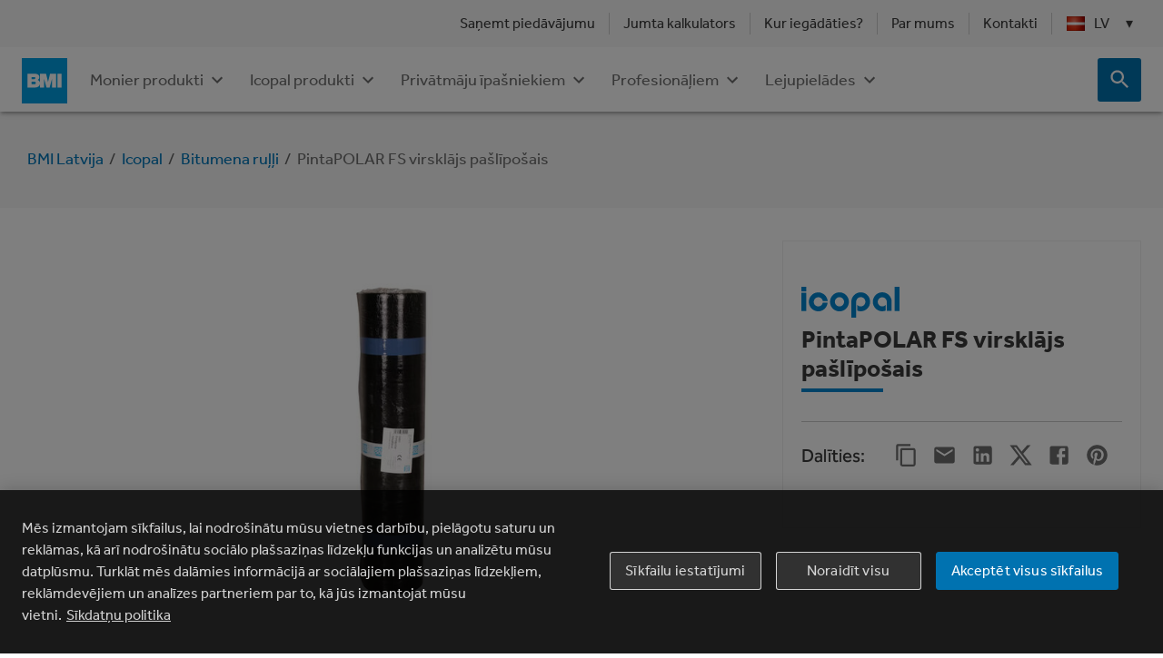

--- FILE ---
content_type: text/html; charset=UTF-8
request_url: https://www.bmigroup.com/lv/p/pintapolar-fs-virskl%C4%81js-pa%C5%A1l%C4%ABpo%C5%A1ais-3409879875/?utm_source=bmilatvija.lv&utm_medium=+referral-redirect&utm_campaign=dxb-redirects/
body_size: 232719
content:
<!DOCTYPE html><html lang="lv-LV"><head><meta charSet="utf-8"/><meta http-equiv="x-ua-compatible" content="ie=edge"/><meta name="viewport" content="width=device-width, initial-scale=1, shrink-to-fit=no"/><script async="" src="https://www.googletagmanager.com/gtm.js?id=GTM-M7H5SHN"></script><script async="" src="https://www.googletagmanager.com/gtm.js?id=GTM-NM69V28"></script><script>window.dataLayer = window.dataLayer || [];
function gtag(){dataLayer.push(arguments);} 

gtag('consent', 'default', { 
  'ad_storage': 'denied', 
  'analytics_storage': 'denied', 
  'functionality_storage': 'denied',
  'personalization_storage': 'denied',
  'security_storage': 'denied',
  'ad_user_data': 'denied',
  'ad_personalization': 'denied',
  'wait_for_update': 500 
}); 
 
window.dataLayer.push({"platform":"gatsby","env":"production"});
gtag('js', new Date());
['GTM-M7H5SHN','GTM-NM69V28'].forEach((id) => gtag("config", id))</script><meta name="theme-color" content="#663399"/><meta data-react-helmet="true" name="description" property="og:description" content="Pašlīpošs lēzeno jumtu bitumena ruļļu materiāls izmantošanai uz segumiem, kas nedrīkst būt pakļauti karstuma ietekmei."/><meta data-react-helmet="true" name="viewport" content="width=device-width, initial-scale=1.0, viewport-fit=cover"/><meta data-react-helmet="true" property="og:title" content="PintaPOLAR FS virsklājs pašlīpošais"/><meta data-react-helmet="true" property="og:url" content="https://www.bmigroup.com/lv/p/pintapolar-fs-virsklājs-pašlīpošais-3409879875/"/><meta data-react-helmet="true" property="og:image" content="https://store.bmigroup.com/medias/Product-Hero-Small-Desktop-Tablet-PintaPOLAR-FS-virsklajs-pasliposais.jpg?context=[base64]"/><meta name="generator" content="Gatsby 5.13.7"/><style data-emotion="css amcbjx 1th3dtj ze8cyt n8ywp2 17gvz13 1r8cky8 18e6unn delx1r 5osmaj vubbuv ss7ew 3f8edh ygzrjx 1uv05zk 1cpcxy4 19w5wq1 9vp156 6xugel bcok7u 1qjezyi 1k1m9uw 1cixs2m n44m68 15idaqd 59oxux orq8zk oqr85h 12qnib k008qs n5empl 1778zyk ntzbsb 1p88ct0 9ncxkd 1mlwg2c yz5e9q 1ewxyze 7r2iqm 10chrh8 130f8nx 1wuxvp4 nhb8h9 1r31gaq 3mf706 10q9jzs xsxu0k 1qeoh69 1p00qcm 2bw4l8 157pbst f34q5 1322avp 1l1ul6h 2ll3ta 1ufj753 1a7zs4f 18y77ls 198rrl4 2bzkxd zwd16i 1jqdwpj 13oe06u 45tbs1 1mksbjf 1lhtwm6 1wf2ly4 1q0ig8p 1k33q06 1n90o85 kvcpmt 1d76nk9 923awc 7db4y5 hfdin0 1yjvs5a i96687 1ch07yl mx47j5 1qwqwtx c1wgmr 71ys2i eler5f 4g32at 1uwk7nj 1v5x0v5 h452kt l69sd7 1f9db3s xuhmcu 358n7x 1oyez8m 1q3uxyu 1ni4ydi 1831irq 1f1o82v 1knqls 1jaw3da 1baqru4 1m9pwf3 1xnox0e irl9ud 1hndowi i9yu88 1bei5x3 xdih2l 1dqo7n 1kto1mf 96okg0 1p6qhan x2mpkr h5fkc8 10h4yv9 179cxs2 v9xgel 9wirvq 1qxbbes 19izt23 1721zjv 19s8nqz 1edprr3 1817fzu c6k36h p11bhc 1sjec5j 1rg9dq1 kkaell 1xtbmi5 9649hp 37td9h 1fa3eh2 k77jxl rpxe5d my9yfq an2sjs 1yo73hw 124fws5 p4h7lm 60gg2s 5shjl0 87lb9q prasn8 1vhvcpa twvxf8 1dj4jmd fc0jgp ezu12z">.css-amcbjx{background-color:#fff;color:#3b3b3b;-webkit-transition:box-shadow 300ms cubic-bezier(0.4, 0, 0.2, 1) 0ms;transition:box-shadow 300ms cubic-bezier(0.4, 0, 0.2, 1) 0ms;box-shadow:0px 3px 3px -2px rgba(0,0,0,0.2),0px 3px 4px 0px rgba(0,0,0,0.14),0px 1px 8px 0px rgba(0,0,0,0.12);position:-webkit-sticky;position:sticky;top:0;left:0;width:100%;z-index:10;}.css-amcbjx ul{margin-bottom:0;margin-top:0;padding-left:0;}.css-amcbjx .footer{position:absolute;top:3rem;right:0;}.css-amcbjx .Header-languageIcon{margin-right:10px;width:20px;}.css-amcbjx .Header-closeButton{background-color:#ffffff!important;position:absolute;right:0;top:0;z-index:2;}.css-amcbjx .Header-closeButton:hover{background-color:#f7f7f7!important;}.css-amcbjx .Header-closeButton.IconButton-root:hover{background-color:#f7f7f7!important;}.css-amcbjx .Header-backButton{font-weight:bold;padding:18px 10px 18px 2px;max-width:230px;}.css-amcbjx .Header-backButton svg{width:24px;}.css-amcbjx .Header-backButton .MuiButton-root{-webkit-box-pack:start;-ms-flex-pack:start;-webkit-justify-content:start;justify-content:start;}.css-1th3dtj{background-color:#f7f7f7;display:none;padding-top:0.3rem;padding-bottom:0.3rem;position:relative;text-align:right;z-index:15;}@media (min-width:840px){.css-1th3dtj{display:block;}}.css-1th3dtj ul{display:-webkit-box;display:-webkit-flex;display:-ms-flexbox;display:flex;-webkit-box-pack:end;-ms-flex-pack:end;-webkit-justify-content:flex-end;justify-content:flex-end;}.css-1th3dtj .Header-navItem{display:-webkit-box;display:-webkit-flex;display:-ms-flexbox;display:flex;-webkit-align-items:center;-webkit-box-align:center;-ms-flex-align:center;align-items:center;}.css-1th3dtj .Header-navItem:hover .MuiLink-underlineHover{-webkit-text-decoration:none;text-decoration:none;}.css-1th3dtj .Header-navItem +.Header-navItem::before{content:"";display:block;background-color:#cccccc;height:24px;margin:0 7px;width:1px;}.css-1th3dtj .Header-navItem:has(.Header-submenu)>button{background-color:rgba(0, 0, 0, 0.05);color:#3b3b3b;}.css-1th3dtj .Header-utilitiesButton.Button-root{font-size:0.875rem;color:#3b3b3b;}.css-1th3dtj .Header-submenu{position:absolute;top:calc(100% + 4px);left:15px;text-align:left;background-color:#f7f7f7;padding:8px 0;list-style:none;display:block;z-index:20;border-radius:3px;box-shadow:0px 8px 10px 1px rgba(0, 0, 0, 0.14),0px 3px 14px 2px rgba(0, 0, 0, 0.12),0px 5px 5px -3px rgba(0, 0, 0, 0.2);}.css-1th3dtj .Header-submenu .Header-navItem{white-space:nowrap;}.css-1th3dtj .Header-submenu .Header-navItem::before{display:none;}.css-1th3dtj .Header-submenu .Header-utilitiesButton.Button-root{font-size:1rem;color:#3b3b3b;padding:6px 16px;width:100%;-webkit-box-pack:start;-ms-flex-pack:start;-webkit-justify-content:flex-start;justify-content:flex-start;}.css-1th3dtj .Header-navItem:hover .Header-submenu{display:block;}.css-1th3dtj .downArrow{font-size:0.875rem!important;margin-left:2px!important;max-width:16px;}.css-ze8cyt.Container-fullWidth{width:100%;}.css-n8ywp2{width:100%;margin-left:auto;box-sizing:border-box;margin-right:auto;display:block;padding-left:16px;padding-right:16px;}@media (min-width:600px){.css-n8ywp2{padding-left:24px;padding-right:24px;}}@media (min-width:1440px){.css-n8ywp2{max-width:1440px;}}.css-17gvz13{display:-webkit-inline-box;display:-webkit-inline-flex;display:-ms-inline-flexbox;display:inline-flex;-webkit-align-items:center;-webkit-box-align:center;-ms-flex-align:center;align-items:center;-webkit-box-pack:center;-ms-flex-pack:center;-webkit-justify-content:center;justify-content:center;position:relative;box-sizing:border-box;-webkit-tap-highlight-color:transparent;background-color:transparent;outline:0;border:0;margin:0;border-radius:0;padding:0;cursor:pointer;-webkit-user-select:none;-moz-user-select:none;-ms-user-select:none;user-select:none;vertical-align:middle;-moz-appearance:none;-webkit-appearance:none;-webkit-text-decoration:none;text-decoration:none;color:inherit;text-transform:none;font-family:Effra Regular;font-weight:500;font-size:0.875rem;line-height:1.75;min-width:64px;padding:6px 8px;border-radius:4px;-webkit-transition:background-color 250ms cubic-bezier(0.4, 0, 0.2, 1) 0ms,box-shadow 250ms cubic-bezier(0.4, 0, 0.2, 1) 0ms,border-color 250ms cubic-bezier(0.4, 0, 0.2, 1) 0ms,color 250ms cubic-bezier(0.4, 0, 0.2, 1) 0ms;transition:background-color 250ms cubic-bezier(0.4, 0, 0.2, 1) 0ms,box-shadow 250ms cubic-bezier(0.4, 0, 0.2, 1) 0ms,border-color 250ms cubic-bezier(0.4, 0, 0.2, 1) 0ms,color 250ms cubic-bezier(0.4, 0, 0.2, 1) 0ms;color:#0072b0;}.css-17gvz13::-moz-focus-inner{border-style:none;}.css-17gvz13.Mui-disabled{pointer-events:none;cursor:default;}@media print{.css-17gvz13{-webkit-print-color-adjust:exact;color-adjust:exact;}}.css-17gvz13:hover{-webkit-text-decoration:none;text-decoration:none;background-color:rgba(0, 114, 176, 0.04);}@media (hover: none){.css-17gvz13:hover{background-color:transparent;}}.css-17gvz13.Mui-disabled{color:rgba(0, 0, 0, 0.26);}.css-17gvz13.Button-root{font-size:1rem;border-radius:3px;overflow-wrap:anywhere;}.css-17gvz13.Button-text:hover{background-color:rgba(0, 0, 0, 0.05);}.css-17gvz13.Button-contained.Mui-disabled{background-color:rgba(0, 114, 176, 0.38);color:#ffffff;}.css-17gvz13.Button-startIcon{margin-left:0;}.css-17gvz13.Button-textDarkBg{color:rgba(255, 255, 255, 0.8);}.css-17gvz13.Button-textDarkBg:hover{color:#ffffff;background-color:rgba(255, 255, 255, 0.1);-webkit-transition:color 0.35s ease-in-out;transition:color 0.35s ease-in-out;}.css-17gvz13.Button-textDarkBg.Mui-disabled{color:rgba(255, 255, 255, 0.38);}.css-17gvz13.Button-outlinedDarkBg{color:#ffffff;border-color:rgba(255, 255, 255, 0.8);background-color:rgba(255, 255, 255, 0.1);}.css-17gvz13.Button-outlinedDarkBg:hover{border-color:#ffffff;background-color:transparent;}.css-17gvz13.Button-outlinedDarkBg.Mui-disabled{color:rgba(255, 255, 255, 0.3);background-color:rgba(255, 255, 255, 0.2);border-color:rgba(255, 255, 255, 0.3);}.css-17gvz13.Button-opaqueOutlined{background-color:#ffffff;position:relative;}.css-17gvz13.Button-opaqueOutlined:hover{background-color:#ffffff;position:relative;}.css-17gvz13.Button-opaqueOutlined:hover::after{content:'';width:100%;height:100%;position:absolute;top:0;left:0;background-color:rgba(0, 91, 140, 0.04);}.css-17gvz13.Button-opaqueOutlined.Mui-disabled{background-color:#ffffff;}.css-17gvz13.Button-opaqueOutlinedDarkBg{color:#005b8c;border-color:rgba(0, 114, 176, 0.5);}.css-17gvz13.Button-opaqueOutlinedDarkBg:hover{border-color:#0072b0;}.css-17gvz13.Button-opaqueOutlinedDarkBg:hover::after{background-color:rgba(0, 114, 176, 0.04);}.css-17gvz13.Button-containedDarkBg{background-color:#0072b0;}.css-17gvz13.Button-containedDarkBg:hover{background-color:#005b8c;}.css-17gvz13.Button-containedDarkBg.Mui-disabled{background-color:rgba(0, 114, 176, 0.38);}.css-1r8cky8{display:-webkit-inline-box;display:-webkit-inline-flex;display:-ms-inline-flexbox;display:inline-flex;-webkit-align-items:center;-webkit-box-align:center;-ms-flex-align:center;align-items:center;-webkit-box-pack:center;-ms-flex-pack:center;-webkit-justify-content:center;justify-content:center;position:relative;box-sizing:border-box;-webkit-tap-highlight-color:transparent;background-color:transparent;outline:0;border:0;margin:0;border-radius:0;padding:0;cursor:pointer;-webkit-user-select:none;-moz-user-select:none;-ms-user-select:none;user-select:none;vertical-align:middle;-moz-appearance:none;-webkit-appearance:none;-webkit-text-decoration:none;text-decoration:none;color:inherit;text-transform:none;font-family:Effra Regular;font-weight:500;font-size:0.875rem;line-height:1.75;min-width:64px;padding:6px 8px;border-radius:4px;-webkit-transition:background-color 250ms cubic-bezier(0.4, 0, 0.2, 1) 0ms,box-shadow 250ms cubic-bezier(0.4, 0, 0.2, 1) 0ms,border-color 250ms cubic-bezier(0.4, 0, 0.2, 1) 0ms,color 250ms cubic-bezier(0.4, 0, 0.2, 1) 0ms;transition:background-color 250ms cubic-bezier(0.4, 0, 0.2, 1) 0ms,box-shadow 250ms cubic-bezier(0.4, 0, 0.2, 1) 0ms,border-color 250ms cubic-bezier(0.4, 0, 0.2, 1) 0ms,color 250ms cubic-bezier(0.4, 0, 0.2, 1) 0ms;color:#0072b0;-webkit-transition:border 280ms cubic-bezier(0.4, 0, 0.2, 1),padding-bottom 280ms cubic-bezier(0.4, 0, 0.2, 1),margin-bottom 280ms cubic-bezier(0.4, 0, 0.2, 1);transition:border 280ms cubic-bezier(0.4, 0, 0.2, 1),padding-bottom 280ms cubic-bezier(0.4, 0, 0.2, 1),margin-bottom 280ms cubic-bezier(0.4, 0, 0.2, 1);border:1px solid transparent;}.css-1r8cky8::-moz-focus-inner{border-style:none;}.css-1r8cky8.Mui-disabled{pointer-events:none;cursor:default;}@media print{.css-1r8cky8{-webkit-print-color-adjust:exact;color-adjust:exact;}}.css-1r8cky8:hover{-webkit-text-decoration:none;text-decoration:none;background-color:rgba(0, 114, 176, 0.04);}@media (hover: none){.css-1r8cky8:hover{background-color:transparent;}}.css-1r8cky8.Mui-disabled{color:rgba(0, 0, 0, 0.26);}.css-1r8cky8.Button-root{font-size:1rem;border-radius:3px;overflow-wrap:anywhere;}.css-1r8cky8.Button-text:hover{background-color:rgba(0, 0, 0, 0.05);}.css-1r8cky8.Button-contained.Mui-disabled{background-color:rgba(0, 114, 176, 0.38);color:#ffffff;}.css-1r8cky8.Button-startIcon{margin-left:0;}.css-1r8cky8.Button-textDarkBg{color:rgba(255, 255, 255, 0.8);}.css-1r8cky8.Button-textDarkBg:hover{color:#ffffff;background-color:rgba(255, 255, 255, 0.1);-webkit-transition:color 0.35s ease-in-out;transition:color 0.35s ease-in-out;}.css-1r8cky8.Button-textDarkBg.Mui-disabled{color:rgba(255, 255, 255, 0.38);}.css-1r8cky8.Button-outlinedDarkBg{color:#ffffff;border-color:rgba(255, 255, 255, 0.8);background-color:rgba(255, 255, 255, 0.1);}.css-1r8cky8.Button-outlinedDarkBg:hover{border-color:#ffffff;background-color:transparent;}.css-1r8cky8.Button-outlinedDarkBg.Mui-disabled{color:rgba(255, 255, 255, 0.3);background-color:rgba(255, 255, 255, 0.2);border-color:rgba(255, 255, 255, 0.3);}.css-1r8cky8.Button-opaqueOutlined{background-color:#ffffff;position:relative;}.css-1r8cky8.Button-opaqueOutlined:hover{background-color:#ffffff;position:relative;}.css-1r8cky8.Button-opaqueOutlined:hover::after{content:'';width:100%;height:100%;position:absolute;top:0;left:0;background-color:rgba(0, 91, 140, 0.04);}.css-1r8cky8.Button-opaqueOutlined.Mui-disabled{background-color:#ffffff;}.css-1r8cky8.Button-opaqueOutlinedDarkBg{color:#005b8c;border-color:rgba(0, 114, 176, 0.5);}.css-1r8cky8.Button-opaqueOutlinedDarkBg:hover{border-color:#0072b0;}.css-1r8cky8.Button-opaqueOutlinedDarkBg:hover::after{background-color:rgba(0, 114, 176, 0.04);}.css-1r8cky8.Button-containedDarkBg{background-color:#0072b0;}.css-1r8cky8.Button-containedDarkBg:hover{background-color:#005b8c;}.css-1r8cky8.Button-containedDarkBg.Mui-disabled{background-color:rgba(0, 114, 176, 0.38);}.css-1r8cky8.Header-languageSelectionButtonActive{border:1px solid #cccccc;border-bottom-color:#f7f7f7;border-radius:4px 4px 0 0;margin-bottom:-0.5rem;padding-bottom:0.875rem;}.css-18e6unn{margin-left:1rem;-webkit-transition:-webkit-transform 280ms cubic-bezier(0.4, 0, 0.2, 1);transition:transform 280ms cubic-bezier(0.4, 0, 0.2, 1);}.css-18e6unn.Header-downArrowUp{-webkit-transform:rotate(180deg);-moz-transform:rotate(180deg);-ms-transform:rotate(180deg);transform:rotate(180deg);}.css-delx1r{height:100vh;z-index:14;background-color:#ffffff;border:1px solid #cccccc;position:fixed;right:0;top:0;width:315px;z-index:16;max-width:1392px;margin:0 auto;overflow:auto;max-height:unset;box-shadow:0px 4px 5px rgba(0, 0, 0, 0.14),0px 1px 10px rgba(0, 0, 0, 0.12),0px 2px 4px -1px rgba(0, 0, 0, 0.2);background-color:#f7f7f7;}@media (min-width:840px){.css-delx1r{position:absolute;top:auto;height:calc(100vh - 160px);width:100%;overflow:hidden;}}.css-delx1r .Header-closeButton{background-color:#f7f7f7!important;margin:18px;}.css-delx1r .Header-closeButton.IconButton-root:hover{background-color:#f7f7f7!important;}@media (min-width:840px){.css-delx1r{left:0;height:auto;max-height:calc(100vh - 60px);}}.css-5osmaj{display:-webkit-inline-box;display:-webkit-inline-flex;display:-ms-inline-flexbox;display:inline-flex;-webkit-align-items:center;-webkit-box-align:center;-ms-flex-align:center;align-items:center;-webkit-box-pack:center;-ms-flex-pack:center;-webkit-justify-content:center;justify-content:center;position:relative;box-sizing:border-box;-webkit-tap-highlight-color:transparent;background-color:transparent;outline:0;border:0;margin:0;border-radius:0;padding:0;cursor:pointer;-webkit-user-select:none;-moz-user-select:none;-ms-user-select:none;user-select:none;vertical-align:middle;-moz-appearance:none;-webkit-appearance:none;-webkit-text-decoration:none;text-decoration:none;color:inherit;text-align:center;-webkit-flex:0 0 auto;-ms-flex:0 0 auto;flex:0 0 auto;font-size:1.5rem;padding:8px;border-radius:50%;overflow:visible;color:rgba(0, 0, 0, 0.54);-webkit-transition:background-color 150ms cubic-bezier(0.4, 0, 0.2, 1) 0ms;transition:background-color 150ms cubic-bezier(0.4, 0, 0.2, 1) 0ms;padding:12px;font-size:1.75rem;}.css-5osmaj::-moz-focus-inner{border-style:none;}.css-5osmaj.Mui-disabled{pointer-events:none;cursor:default;}@media print{.css-5osmaj{-webkit-print-color-adjust:exact;color-adjust:exact;}}.css-5osmaj:hover{background-color:rgba(0, 0, 0, 0.04);}@media (hover: none){.css-5osmaj:hover{background-color:transparent;}}.css-5osmaj.Mui-disabled{background-color:transparent;color:rgba(0, 0, 0, 0.26);}.css-5osmaj.IconButton-root{border-radius:3px;padding:0;}.css-5osmaj.IconButton-root:hover{background-color:#005b8c;}.css-5osmaj.IconButton-root.Mui-disabled{background-color:rgba(0, 91, 140, 0.35);}.css-5osmaj.IconButton-contained{background-color:#0072b0;color:#ffffff;}.css-5osmaj.IconButton-outlined{background-color:unset;border:1px solid rgba(0, 114, 176, 0.5);color:#0072b0;}.css-5osmaj.IconButton-outlined:hover{background-color:rgba(255, 255, 255, 0.05);position:relative;}.css-5osmaj.IconButton-outlined:hover::after{content:'';width:100%;height:100%;position:absolute;top:0;left:0;background-color:rgba(0, 91, 140, 0.04);}.css-5osmaj.IconButton-text{background-color:unset;color:#0072b0;}.css-5osmaj.IconButton-text:hover{background-color:rgba(255, 255, 255, 0.05);}.css-5osmaj.IconButton-textDarkBg{color:#ffffff;}.css-5osmaj.IconButton-textDarkBg:hover{background-color:rgba(255, 255, 255, 0.1);}.css-5osmaj.IconButton-extra-small{max-width:24px;max-height:24px;}.css-5osmaj.IconButton-extra-small::after{content:'';position:absolute;top:-12px;left:-12px;bottom:-12px;right:-12px;}.css-5osmaj.IconButton-small{max-width:32px;max-height:32px;}.css-5osmaj.IconButton-small::after{content:'';position:absolute;top:-8px;left:-8px;bottom:-8px;right:-8px;}.css-5osmaj.IconButton-42{width:42px;height:42px;}.css-5osmaj.IconButton-medium{width:48px;height:48px;}.css-5osmaj.IconButton-large{width:60px;height:60px;}.css-5osmaj.IconButton-extra-large{width:64px;height:64px;}.css-5osmaj.css-5osmaj{color:#6f6f6f;}.css-5osmaj.css-5osmaj:hover{color:#3b3b3b;}.css-vubbuv{-webkit-user-select:none;-moz-user-select:none;-ms-user-select:none;user-select:none;width:1em;height:1em;display:inline-block;fill:currentColor;-webkit-flex-shrink:0;-ms-flex-negative:0;flex-shrink:0;-webkit-transition:fill 200ms cubic-bezier(0.4, 0, 0.2, 1) 0ms;transition:fill 200ms cubic-bezier(0.4, 0, 0.2, 1) 0ms;font-size:1.5rem;}.css-ss7ew{width:100%;margin-left:auto;box-sizing:border-box;margin-right:auto;display:block;padding:16px;}@media (min-width:1440px){.css-ss7ew{max-width:1440px;}}@media (min-width:840px){.css-ss7ew{padding:32px 24px;}}.css-3f8edh.RichText-root a.bold{font-weight:bold;}.css-3f8edh.RichText-root img.embedded-asset{max-width:100%;position:relative!important;height:auto!important;width:auto!important;}.css-3f8edh.RichText-root img.embedded-asset+img.embedded-asset{margin-left:8px;}.css-3f8edh.RichText-root .EmbeddedLinkStyles-embeddedLink{display:block;width:-webkit-max-content;width:-moz-max-content;width:max-content;max-width:100%;}.css-3f8edh.RichText-root p{margin-bottom:0.75em;min-height:1.4rem;}.css-3f8edh.RichText-root p:last-child:empty{display:none;}.css-3f8edh.RichText-root p:last-child:has(>:only-child:empty:not(br, img, hr)){display:none;}.css-3f8edh.RichText-root ul{list-style:none;padding-left:1.5rem;}.css-3f8edh.RichText-root li{font-size:1rem;margin-bottom:0.75em;}.css-3f8edh.RichText-root ul li{display:-webkit-box;display:-webkit-list-item;display:-ms-list-itembox;display:list-item;}.css-3f8edh.RichText-root ul li:last-child>p{margin-bottom:0;}.css-3f8edh.RichText-root ul li:before{content:'◼︎';color:#009fe3;margin-left:-1.8rem;margin-top:1px;padding-right:1rem;}.css-3f8edh.RichText-root ol{list-style:decimal;padding-left:1.5rem;-webkit-padding-start:20px;padding-inline-start:20px;}.css-3f8edh.RichText-root ol li:last-child>p{margin-bottom:0;}.css-3f8edh.RichText-root li>ol{list-style:lower-alpha;padding-left:1.5rem;}.css-3f8edh.RichText-root ol li::before{margin-left:-1.5rem;width:1.5rem;}.css-3f8edh.RichText-root ol li p{margin-left:10px;}.css-3f8edh .RichText-title{margin-bottom:24px;}.css-3f8edh.RichText-no-bottom-margin.css-3f8edh.RichText-no-bottom-margin>*:last-child{margin-bottom:0;}.css-ygzrjx{margin:0;font-size:1rem;line-height:1.4;font-family:Effra Regular;font-weight:400;margin-bottom:0.35em;}.css-ygzrjx.Typography-body3{font-size:0.668rem;}.css-ygzrjx.Typography-underline::after{background-color:#009fe3;content:"";display:block;margin-bottom:24px;height:4px;width:100px;margin-top:1rem;}.css-ygzrjx.Typography-underline.Typography-darkBg::after{background-color:#009fe3;}.css-ygzrjx.Typography-h1NoClamp{font-size:3rem;}.css-ygzrjx.Typography-h2NoClamp{font-size:2.5rem;}.css-ygzrjx.Typography-h3NoClamp{font-size:2rem;}.css-ygzrjx.Typography-h4NoClamp{font-size:1.25rem;}.css-1uv05zk{--Grid-columns:12;--Grid-columnSpacing:0px;--Grid-rowSpacing:0px;-webkit-flex-direction:row;-ms-flex-direction:row;flex-direction:row;min-width:0;box-sizing:border-box;display:-webkit-box;display:-webkit-flex;display:-ms-flexbox;display:flex;-webkit-box-flex-wrap:wrap;-webkit-flex-wrap:wrap;-ms-flex-wrap:wrap;flex-wrap:wrap;margin:calc(var(--Grid-rowSpacing) / -2) calc(var(--Grid-columnSpacing) / -2);}@media (min-width:1440px){.css-1uv05zk.Grid-justifyContent .Grid-item:nth-of-type(4):nth-last-of-type(2){margin-left:20px;}}@media (min-width:840px){.css-1uv05zk{-webkit-box-flex-wrap:nowrap;-webkit-flex-wrap:nowrap;-ms-flex-wrap:nowrap;flex-wrap:nowrap;gap:22px;}}.css-1cpcxy4{min-width:0;box-sizing:border-box;padding:calc(var(--Grid-rowSpacing) / 2) calc(var(--Grid-columnSpacing) / 2);}@media (min-width:840px){.css-1cpcxy4{-webkit-box-flex:0;-webkit-flex-grow:0;-ms-flex-positive:0;flex-grow:0;-webkit-flex-basis:auto;-ms-flex-preferred-size:auto;flex-basis:auto;width:calc(100% * 3 / var(--Grid-columns));}}@media (min-width:1440px){.css-1cpcxy4{-webkit-box-flex:0;-webkit-flex-grow:0;-ms-flex-positive:0;flex-grow:0;-webkit-flex-basis:auto;-ms-flex-preferred-size:auto;flex-basis:auto;width:calc(100% * 3 / var(--Grid-columns));}}.css-19w5wq1{margin:0;font-family:Effra Medium;font-size:1.125rem;line-height:1.2;font-weight:500;margin-top:32px;margin-bottom:16px;}.css-19w5wq1.Typography-body3{font-size:0.668rem;}.css-19w5wq1.Typography-underline::after{background-color:#009fe3;content:"";display:block;margin-bottom:24px;height:4px;width:100px;margin-top:1rem;}.css-19w5wq1.Typography-underline.Typography-darkBg::after{background-color:#009fe3;}.css-19w5wq1.Typography-h1NoClamp{font-size:3rem;}.css-19w5wq1.Typography-h2NoClamp{font-size:2.5rem;}.css-19w5wq1.Typography-h3NoClamp{font-size:2rem;}.css-19w5wq1.Typography-h4NoClamp{font-size:1.25rem;}@media (max-width:839.95px){.css-19w5wq1{margin-top:24px;}}.css-9vp156{display:-webkit-inline-box;display:-webkit-inline-flex;display:-ms-inline-flexbox;display:inline-flex;-webkit-align-items:center;-webkit-box-align:center;-ms-flex-align:center;align-items:center;-webkit-box-pack:center;-ms-flex-pack:center;-webkit-justify-content:center;justify-content:center;position:relative;box-sizing:border-box;-webkit-tap-highlight-color:transparent;background-color:transparent;outline:0;border:0;margin:0;border-radius:0;padding:0;cursor:pointer;-webkit-user-select:none;-moz-user-select:none;-ms-user-select:none;user-select:none;vertical-align:middle;-moz-appearance:none;-webkit-appearance:none;-webkit-text-decoration:none;text-decoration:none;color:inherit;text-transform:none;font-family:Effra Regular;font-weight:500;font-size:0.875rem;line-height:1.75;min-width:64px;padding:6px 8px;border-radius:4px;-webkit-transition:background-color 250ms cubic-bezier(0.4, 0, 0.2, 1) 0ms,box-shadow 250ms cubic-bezier(0.4, 0, 0.2, 1) 0ms,border-color 250ms cubic-bezier(0.4, 0, 0.2, 1) 0ms,color 250ms cubic-bezier(0.4, 0, 0.2, 1) 0ms;transition:background-color 250ms cubic-bezier(0.4, 0, 0.2, 1) 0ms,box-shadow 250ms cubic-bezier(0.4, 0, 0.2, 1) 0ms,border-color 250ms cubic-bezier(0.4, 0, 0.2, 1) 0ms,color 250ms cubic-bezier(0.4, 0, 0.2, 1) 0ms;color:#0072b0;-webkit-box-pack:start;-ms-flex-pack:start;-webkit-justify-content:start;justify-content:start;width:100%;margin:0;line-height:22px;white-space:pre-line;font-size:16px;padding:4px 10px;min-width:230px;color:#3b3b3b;}.css-9vp156::-moz-focus-inner{border-style:none;}.css-9vp156.Mui-disabled{pointer-events:none;cursor:default;}@media print{.css-9vp156{-webkit-print-color-adjust:exact;color-adjust:exact;}}.css-9vp156:hover{-webkit-text-decoration:none;text-decoration:none;background-color:rgba(0, 114, 176, 0.04);}@media (hover: none){.css-9vp156:hover{background-color:transparent;}}.css-9vp156.Mui-disabled{color:rgba(0, 0, 0, 0.26);}.css-9vp156.Button-root{font-size:1rem;border-radius:3px;overflow-wrap:anywhere;}.css-9vp156.Button-text:hover{background-color:rgba(0, 0, 0, 0.05);}.css-9vp156.Button-contained.Mui-disabled{background-color:rgba(0, 114, 176, 0.38);color:#ffffff;}.css-9vp156.Button-startIcon{margin-left:0;}.css-9vp156.Button-textDarkBg{color:rgba(255, 255, 255, 0.8);}.css-9vp156.Button-textDarkBg:hover{color:#ffffff;background-color:rgba(255, 255, 255, 0.1);-webkit-transition:color 0.35s ease-in-out;transition:color 0.35s ease-in-out;}.css-9vp156.Button-textDarkBg.Mui-disabled{color:rgba(255, 255, 255, 0.38);}.css-9vp156.Button-outlinedDarkBg{color:#ffffff;border-color:rgba(255, 255, 255, 0.8);background-color:rgba(255, 255, 255, 0.1);}.css-9vp156.Button-outlinedDarkBg:hover{border-color:#ffffff;background-color:transparent;}.css-9vp156.Button-outlinedDarkBg.Mui-disabled{color:rgba(255, 255, 255, 0.3);background-color:rgba(255, 255, 255, 0.2);border-color:rgba(255, 255, 255, 0.3);}.css-9vp156.Button-opaqueOutlined{background-color:#ffffff;position:relative;}.css-9vp156.Button-opaqueOutlined:hover{background-color:#ffffff;position:relative;}.css-9vp156.Button-opaqueOutlined:hover::after{content:'';width:100%;height:100%;position:absolute;top:0;left:0;background-color:rgba(0, 91, 140, 0.04);}.css-9vp156.Button-opaqueOutlined.Mui-disabled{background-color:#ffffff;}.css-9vp156.Button-opaqueOutlinedDarkBg{color:#005b8c;border-color:rgba(0, 114, 176, 0.5);}.css-9vp156.Button-opaqueOutlinedDarkBg:hover{border-color:#0072b0;}.css-9vp156.Button-opaqueOutlinedDarkBg:hover::after{background-color:rgba(0, 114, 176, 0.04);}.css-9vp156.Button-containedDarkBg{background-color:#0072b0;}.css-9vp156.Button-containedDarkBg:hover{background-color:#005b8c;}.css-9vp156.Button-containedDarkBg.Mui-disabled{background-color:rgba(0, 114, 176, 0.38);}@media (max-width:1023.95px){.css-9vp156{min-width:unset;white-space:normal;}}@media (max-width:839.95px){.css-9vp156{padding:6px 10px;white-space:pre-line;}}.css-9vp156 .LanguageSelection-languageIcon{margin-right:10px;width:20px;}.css-6xugel{display:inherit;margin-right:8px;margin-left:-4px;}.css-6xugel>*:nth-of-type(1){font-size:20px;}.css-bcok7u{min-width:0;box-sizing:border-box;padding:calc(var(--Grid-rowSpacing) / 2) calc(var(--Grid-columnSpacing) / 2);}@media (min-width:840px){.css-bcok7u{-webkit-box-flex:0;-webkit-flex-grow:0;-ms-flex-positive:0;flex-grow:0;-webkit-flex-basis:auto;-ms-flex-preferred-size:auto;flex-basis:auto;width:calc(100% * 9 / var(--Grid-columns));}}@media (min-width:1440px){.css-bcok7u{-webkit-box-flex:0;-webkit-flex-grow:0;-ms-flex-positive:0;flex-grow:0;-webkit-flex-basis:auto;-ms-flex-preferred-size:auto;flex-basis:auto;width:calc(100% * 9 / var(--Grid-columns));}}.css-1qjezyi{height:460px;-webkit-column-count:3;column-count:3;-webkit-column-fill:auto;column-fill:auto;}@media (max-width:1023.95px){.css-1qjezyi{height:calc(100% - 56px);}}@media (max-width:839.95px){.css-1qjezyi{-webkit-column-count:unset;column-count:unset;height:auto;}}.css-1k1m9uw{background-color:#ffffff;position:relative;z-index:13;}.css-1k1m9uw .MuiContainer-root{display:-webkit-box;display:-webkit-flex;display:-ms-flexbox;display:flex;-webkit-align-items:center;-webkit-box-align:center;-ms-flex-align:center;align-items:center;-webkit-box-pack:justify;-webkit-justify-content:space-between;justify-content:space-between;}.css-1cixs2m{display:-webkit-box;display:-webkit-flex;display:-ms-flexbox;display:flex;-webkit-align-items:flex-end;-webkit-box-align:flex-end;-ms-flex-align:flex-end;align-items:flex-end;margin-bottom:-1px;width:100%;}.css-n44m68{margin:0;font:inherit;color:#0072b0;-webkit-text-decoration:underline;text-decoration:underline;text-decoration-color:rgba(0, 114, 176, 0.4);color:#0072b0;-webkit-text-decoration:underline;text-decoration:underline;text-decoration-color:currentColor;font-size:inherit;display:-webkit-inline-box;display:-webkit-inline-flex;display:-ms-inline-flexbox;display:inline-flex;-webkit-align-items:center;-webkit-box-align:center;-ms-flex-align:center;align-items:center;position:relative;cursor:pointer;}.css-n44m68:hover{text-decoration-color:inherit;}.css-n44m68::before{content:"";position:absolute;height:42px;top:50%;margin-top:-21px;left:0;right:0;}.css-n44m68:hover{color:#005b8c;-webkit-transition:currentColor 250ms ease-out,color 250ms ease-out;transition:currentColor 250ms ease-out,color 250ms ease-out;}.css-n44m68.AnchorLink-disabled{opacity:0.3;pointer-events:none;}.css-n44m68.AnchorLink-white{color:rgba(255, 255, 255, 0.8);}.css-n44m68.AnchorLink-white:hover{color:#ffffff;}.css-n44m68.AnchorLink-black{color:rgba(0, 0, 0, 0.8);}.css-n44m68.AnchorLink-black:hover{color:#000000;}.css-15idaqd{padding:0!important;margin:10px 10px 10px 0;width:50px;height:50px;}.css-59oxux{display:none;}@media (min-width:840px){.css-59oxux{display:block;overflow-x:auto;}}.css-59oxux .Header-navItem{-webkit-background-clip:padding-box;background-clip:padding-box;border:1px solid transparent;border-radius:3px 3px 0 0;min-width:auto;padding:6px 12px;-webkit-transition:color 280ms cubic-bezier(0.4, 0, 0.2, 1),background-color 280ms cubic-bezier(0.4, 0, 0.2, 1),box-shadow 280ms cubic-bezier(0.4, 0, 0.2, 1),border 280ms cubic-bezier(0.4, 0, 0.2, 1);transition:color 280ms cubic-bezier(0.4, 0, 0.2, 1),background-color 280ms cubic-bezier(0.4, 0, 0.2, 1),box-shadow 280ms cubic-bezier(0.4, 0, 0.2, 1),border 280ms cubic-bezier(0.4, 0, 0.2, 1);-webkit-text-decoration:none;text-decoration:none;color:#6f6f6f;font-size:16px;opacity:1;-webkit-flex-direction:column-reverse;-ms-flex-direction:column-reverse;flex-direction:column-reverse;}.css-59oxux .Header-navItem:hover{background-color:#f7f7f7;color:#3b3b3b;}.css-59oxux .Header-navItem.Mui-selected{border:1px solid #cccccc;border-bottom-color:#ffffff;}.css-59oxux .Header-navItem .MuiSvgIcon-root{margin-bottom:0;height:16px;width:16px;}@media (min-width:840px){.css-59oxux .Header-navItem{-webkit-flex-direction:row-reverse;-ms-flex-direction:row-reverse;flex-direction:row-reverse;font-size:18px;padding:10px 8px 10px 14px;}.css-59oxux .Header-navItem .MuiSvgIcon-root{margin-left:3px;height:24px;width:24px;}}.css-59oxux .Header-navItemNoChildren{display:-webkit-box;display:-webkit-flex;display:-ms-flexbox;display:flex;-webkit-align-items:center;-webkit-box-align:center;-ms-flex-align:center;align-items:center;}.css-59oxux .Header-navItemSelected{border-bottom:5px solid #0072b0!important;padding:5px 8px 0px 14px!important;}.css-59oxux .MuiTabs-indicator{display:none;}.css-orq8zk{overflow:hidden;min-height:48px;-webkit-overflow-scrolling:touch;display:-webkit-box;display:-webkit-flex;display:-ms-flexbox;display:flex;}@media (max-width:599.95px){.css-orq8zk .MuiTabs-scrollButtons{display:none;}}.css-oqr85h{overflow-x:auto;overflow-y:hidden;scrollbar-width:none;}.css-oqr85h::-webkit-scrollbar{display:none;}.css-12qnib{position:relative;display:inline-block;-webkit-flex:1 1 auto;-ms-flex:1 1 auto;flex:1 1 auto;white-space:nowrap;scrollbar-width:none;overflow-x:auto;overflow-y:hidden;}.css-12qnib::-webkit-scrollbar{display:none;}.css-k008qs{display:-webkit-box;display:-webkit-flex;display:-ms-flexbox;display:flex;}.css-n5empl{display:-webkit-inline-box;display:-webkit-inline-flex;display:-ms-inline-flexbox;display:inline-flex;-webkit-align-items:center;-webkit-box-align:center;-ms-flex-align:center;align-items:center;-webkit-box-pack:center;-ms-flex-pack:center;-webkit-justify-content:center;justify-content:center;position:relative;box-sizing:border-box;-webkit-tap-highlight-color:transparent;background-color:transparent;outline:0;border:0;margin:0;border-radius:0;padding:0;cursor:pointer;-webkit-user-select:none;-moz-user-select:none;-ms-user-select:none;user-select:none;vertical-align:middle;-moz-appearance:none;-webkit-appearance:none;-webkit-text-decoration:none;text-decoration:none;color:inherit;text-transform:none;font-family:Effra Regular;font-weight:500;font-size:0.875rem;line-height:1.25;max-width:360px;min-width:90px;position:relative;min-height:72px;-webkit-flex-shrink:0;-ms-flex-negative:0;flex-shrink:0;padding:12px 16px;overflow:hidden;white-space:normal;text-align:center;-webkit-flex-direction:column;-ms-flex-direction:column;flex-direction:column;padding-top:9px;padding-bottom:9px;color:rgba(0, 0, 0, 0.6);}.css-n5empl::-moz-focus-inner{border-style:none;}.css-n5empl.Mui-disabled{pointer-events:none;cursor:default;}@media print{.css-n5empl{-webkit-print-color-adjust:exact;color-adjust:exact;}}.css-n5empl>.MuiTab-iconWrapper{margin-bottom:6px;}.css-n5empl.Mui-selected{color:#0072b0;}.css-n5empl.Mui-disabled{color:rgba(0, 0, 0, 0.38);}.css-1778zyk{display:-webkit-box;display:-webkit-flex;display:-ms-flexbox;display:flex;-webkit-align-self:stretch;-ms-flex-item-align:stretch;align-self:stretch;-webkit-align-items:center;-webkit-box-align:center;-ms-flex-align:center;align-items:center;margin-left:auto;padding-left:10px;}.css-ntzbsb{display:-webkit-inline-box;display:-webkit-inline-flex;display:-ms-inline-flexbox;display:inline-flex;-webkit-align-items:center;-webkit-box-align:center;-ms-flex-align:center;align-items:center;-webkit-box-pack:center;-ms-flex-pack:center;-webkit-justify-content:center;justify-content:center;position:relative;box-sizing:border-box;-webkit-tap-highlight-color:transparent;background-color:transparent;outline:0;border:0;margin:0;border-radius:0;padding:0;cursor:pointer;-webkit-user-select:none;-moz-user-select:none;-ms-user-select:none;user-select:none;vertical-align:middle;-moz-appearance:none;-webkit-appearance:none;-webkit-text-decoration:none;text-decoration:none;color:inherit;text-align:center;-webkit-flex:0 0 auto;-ms-flex:0 0 auto;flex:0 0 auto;font-size:1.5rem;padding:8px;border-radius:50%;overflow:visible;color:rgba(0, 0, 0, 0.54);-webkit-transition:background-color 150ms cubic-bezier(0.4, 0, 0.2, 1) 0ms;transition:background-color 150ms cubic-bezier(0.4, 0, 0.2, 1) 0ms;padding:12px;font-size:1.75rem;}.css-ntzbsb::-moz-focus-inner{border-style:none;}.css-ntzbsb.Mui-disabled{pointer-events:none;cursor:default;}@media print{.css-ntzbsb{-webkit-print-color-adjust:exact;color-adjust:exact;}}.css-ntzbsb:hover{background-color:rgba(0, 0, 0, 0.04);}@media (hover: none){.css-ntzbsb:hover{background-color:transparent;}}.css-ntzbsb.Mui-disabled{background-color:transparent;color:rgba(0, 0, 0, 0.26);}.css-ntzbsb.IconButton-root{border-radius:3px;padding:0;}.css-ntzbsb.IconButton-root:hover{background-color:#005b8c;}.css-ntzbsb.IconButton-root.Mui-disabled{background-color:rgba(0, 91, 140, 0.35);}.css-ntzbsb.IconButton-contained{background-color:#0072b0;color:#ffffff;}.css-ntzbsb.IconButton-outlined{background-color:unset;border:1px solid rgba(0, 114, 176, 0.5);color:#0072b0;}.css-ntzbsb.IconButton-outlined:hover{background-color:rgba(255, 255, 255, 0.05);position:relative;}.css-ntzbsb.IconButton-outlined:hover::after{content:'';width:100%;height:100%;position:absolute;top:0;left:0;background-color:rgba(0, 91, 140, 0.04);}.css-ntzbsb.IconButton-text{background-color:unset;color:#0072b0;}.css-ntzbsb.IconButton-text:hover{background-color:rgba(255, 255, 255, 0.05);}.css-ntzbsb.IconButton-textDarkBg{color:#ffffff;}.css-ntzbsb.IconButton-textDarkBg:hover{background-color:rgba(255, 255, 255, 0.1);}.css-ntzbsb.IconButton-extra-small{max-width:24px;max-height:24px;}.css-ntzbsb.IconButton-extra-small::after{content:'';position:absolute;top:-12px;left:-12px;bottom:-12px;right:-12px;}.css-ntzbsb.IconButton-small{max-width:32px;max-height:32px;}.css-ntzbsb.IconButton-small::after{content:'';position:absolute;top:-8px;left:-8px;bottom:-8px;right:-8px;}.css-ntzbsb.IconButton-42{width:42px;height:42px;}.css-ntzbsb.IconButton-medium{width:48px;height:48px;}.css-ntzbsb.IconButton-large{width:60px;height:60px;}.css-ntzbsb.IconButton-extra-large{width:64px;height:64px;}.css-ntzbsb.IconButton-contained{color:#ffffff;}@media (max-width:839.95px){.css-ntzbsb.IconButton-contained{color:#0072b0;background-color:#ffffff;}.css-ntzbsb.IconButton-contained:hover{background-color:#ffffff;}}@media (min-width:840px){.css-ntzbsb .Header-searchButtonIsOnSearchPage{display:none;}}.css-1p88ct0{display:-webkit-inline-box;display:-webkit-inline-flex;display:-ms-inline-flexbox;display:inline-flex;-webkit-align-items:center;-webkit-box-align:center;-ms-flex-align:center;align-items:center;-webkit-box-pack:center;-ms-flex-pack:center;-webkit-justify-content:center;justify-content:center;position:relative;box-sizing:border-box;-webkit-tap-highlight-color:transparent;background-color:transparent;outline:0;border:0;margin:0;border-radius:0;padding:0;cursor:pointer;-webkit-user-select:none;-moz-user-select:none;-ms-user-select:none;user-select:none;vertical-align:middle;-moz-appearance:none;-webkit-appearance:none;-webkit-text-decoration:none;text-decoration:none;color:inherit;text-align:center;-webkit-flex:0 0 auto;-ms-flex:0 0 auto;flex:0 0 auto;font-size:1.5rem;padding:8px;border-radius:50%;overflow:visible;color:rgba(0, 0, 0, 0.54);-webkit-transition:background-color 150ms cubic-bezier(0.4, 0, 0.2, 1) 0ms;transition:background-color 150ms cubic-bezier(0.4, 0, 0.2, 1) 0ms;padding:12px;font-size:1.75rem;color:#0072b0!important;margin-left:10px;}.css-1p88ct0::-moz-focus-inner{border-style:none;}.css-1p88ct0.Mui-disabled{pointer-events:none;cursor:default;}@media print{.css-1p88ct0{-webkit-print-color-adjust:exact;color-adjust:exact;}}.css-1p88ct0:hover{background-color:rgba(0, 0, 0, 0.04);}@media (hover: none){.css-1p88ct0:hover{background-color:transparent;}}.css-1p88ct0.Mui-disabled{background-color:transparent;color:rgba(0, 0, 0, 0.26);}.css-1p88ct0.IconButton-root{border-radius:3px;padding:0;}.css-1p88ct0.IconButton-root:hover{background-color:#005b8c;}.css-1p88ct0.IconButton-root.Mui-disabled{background-color:rgba(0, 91, 140, 0.35);}.css-1p88ct0.IconButton-contained{background-color:#0072b0;color:#ffffff;}.css-1p88ct0.IconButton-outlined{background-color:unset;border:1px solid rgba(0, 114, 176, 0.5);color:#0072b0;}.css-1p88ct0.IconButton-outlined:hover{background-color:rgba(255, 255, 255, 0.05);position:relative;}.css-1p88ct0.IconButton-outlined:hover::after{content:'';width:100%;height:100%;position:absolute;top:0;left:0;background-color:rgba(0, 91, 140, 0.04);}.css-1p88ct0.IconButton-text{background-color:unset;color:#0072b0;}.css-1p88ct0.IconButton-text:hover{background-color:rgba(255, 255, 255, 0.05);}.css-1p88ct0.IconButton-textDarkBg{color:#ffffff;}.css-1p88ct0.IconButton-textDarkBg:hover{background-color:rgba(255, 255, 255, 0.1);}.css-1p88ct0.IconButton-extra-small{max-width:24px;max-height:24px;}.css-1p88ct0.IconButton-extra-small::after{content:'';position:absolute;top:-12px;left:-12px;bottom:-12px;right:-12px;}.css-1p88ct0.IconButton-small{max-width:32px;max-height:32px;}.css-1p88ct0.IconButton-small::after{content:'';position:absolute;top:-8px;left:-8px;bottom:-8px;right:-8px;}.css-1p88ct0.IconButton-42{width:42px;height:42px;}.css-1p88ct0.IconButton-medium{width:48px;height:48px;}.css-1p88ct0.IconButton-large{width:60px;height:60px;}.css-1p88ct0.IconButton-extra-large{width:64px;height:64px;}@media (min-width:840px){.css-1p88ct0{display:none;}}.css-9ncxkd{position:fixed;display:-webkit-box;display:-webkit-flex;display:-ms-flexbox;display:flex;-webkit-align-items:center;-webkit-box-align:center;-ms-flex-align:center;align-items:center;-webkit-box-pack:center;-ms-flex-pack:center;-webkit-justify-content:center;justify-content:center;right:0;bottom:0;top:0;left:0;background-color:rgba(0, 0, 0, 0.5);-webkit-tap-highlight-color:transparent;z-index:14;}@media (min-width:840px){.css-9ncxkd{z-index:12;}.css-9ncxkd.Header-showLanguageSelection{z-index:13;}}.css-1mlwg2c{height:100vh;z-index:14;background-color:#ffffff;border:1px solid #cccccc;position:fixed;right:0;top:0;width:315px;}@media (min-width:840px){.css-1mlwg2c{position:absolute;top:auto;height:calc(100vh - 160px);width:100%;overflow:hidden;}}.css-yz5e9q{position:absolute;left:0;right:0;top:0;margin:auto;max-width:1440px;z-index:15;}@media (min-width:840px){.css-yz5e9q{top:auto;z-index:14;}}.css-yz5e9q.Header-searchDrawerContainerHidden{display:none;}.css-1ewxyze{height:100vh;z-index:14;background-color:#ffffff;border:1px solid #cccccc;position:fixed;right:0;top:0;width:315px;padding:30px;}@media (min-width:840px){.css-1ewxyze{position:absolute;top:auto;height:calc(100vh - 160px);width:100%;overflow:hidden;}}@media (min-width:840px){.css-1ewxyze{right:20px;width:566px;height:auto;}}.css-1ewxyze .MuiTypography-root{margin-bottom:32px;}.css-1ewxyze.Header-searchDrawerOpenDown{height:auto;width:100%;right:0;}@media (min-width:720px){.css-1ewxyze.Header-searchDrawerOpenDown{width:566px;right:20px;}}.css-7r2iqm{margin:0;font-family:Effra Bold;font-size:1.35rem;line-height:1.2;font-weight:400;}.css-7r2iqm::after{margin-top:0.5rem;}.css-7r2iqm.Typography-body3{font-size:0.668rem;}.css-7r2iqm.Typography-underline::after{background-color:#009fe3;content:"";display:block;margin-bottom:24px;margin-top:6px;height:3px;width:80px;}.css-7r2iqm.Typography-underline.Typography-darkBg::after{background-color:#009fe3;}.css-7r2iqm.Typography-h1NoClamp{font-size:3rem;}.css-7r2iqm.Typography-h2NoClamp{font-size:2.5rem;}.css-7r2iqm.Typography-h3NoClamp{font-size:2rem;}.css-7r2iqm.Typography-h4NoClamp{font-size:1.25rem;}.css-10chrh8.Section-root{padding:30px 0;background-color:transparent;overflow:hidden;}.css-10chrh8.Section-overflowVisible{overflow:visible;}.css-10chrh8.Section-alabaster{background-color:#f0f0f0;}.css-10chrh8.Section-pearl{background-color:#f7f7f7;}.css-10chrh8.Section-white{background-color:#ffffff;}.css-10chrh8.Section-noSpacing{padding:0;}.css-10chrh8.Section-slim{padding:32px 0;}@media (min-width:0px){.css-130f8nx{display:none;}}@media (min-width:600px){.css-130f8nx{display:block;}}.css-1wuxvp4{margin:0;font-size:1rem;line-height:1.4;font-family:Effra Regular;font-weight:400;color:rgba(0, 0, 0, 0.6);}.css-1wuxvp4 .Breadcrumbs-separator{margin:0;width:8px;}.css-1wuxvp4 .Breadcrumbs-link{padding:0 6px;min-width:auto;height:42px;}.css-1wuxvp4 .Breadcrumbs-lastBreadcrumb{padding:0 6px;color:#6f6f6f;}.css-1wuxvp4 .Button-startIcon{font-size:inherit;}@media (min-width:600px){.css-1wuxvp4 .Button-startIcon{display:none;}}.css-1wuxvp4.Breadcrumbs-darkThemed{color:#cccccc;}.css-1wuxvp4.Breadcrumbs-darkThemed .Breadcrumbs-link{-webkit-text-decoration:underline;text-decoration:underline;text-decoration-color:#cccccc;}.css-1wuxvp4.Breadcrumbs-darkThemed .Breadcrumbs-lastBreadcrumb{color:#cccccc;}.css-1wuxvp4.Breadcrumbs-darkThemed .Breadcrumbs-label{max-width:none;}.css-nhb8h9{display:-webkit-box;display:-webkit-flex;display:-ms-flexbox;display:flex;-webkit-box-flex-wrap:wrap;-webkit-flex-wrap:wrap;-ms-flex-wrap:wrap;flex-wrap:wrap;-webkit-align-items:center;-webkit-box-align:center;-ms-flex-align:center;align-items:center;padding:0;margin:0;list-style:none;}.css-1r31gaq{display:-webkit-inline-box;display:-webkit-inline-flex;display:-ms-inline-flexbox;display:inline-flex;-webkit-align-items:center;-webkit-box-align:center;-ms-flex-align:center;align-items:center;-webkit-box-pack:center;-ms-flex-pack:center;-webkit-justify-content:center;justify-content:center;position:relative;box-sizing:border-box;-webkit-tap-highlight-color:transparent;background-color:transparent;outline:0;border:0;margin:0;border-radius:0;padding:0;cursor:pointer;-webkit-user-select:none;-moz-user-select:none;-ms-user-select:none;user-select:none;vertical-align:middle;-moz-appearance:none;-webkit-appearance:none;-webkit-text-decoration:none;text-decoration:none;color:inherit;text-transform:none;font-family:Effra Regular;font-weight:500;font-size:0.875rem;line-height:1.75;min-width:64px;padding:6px 8px;border-radius:4px;-webkit-transition:background-color 250ms cubic-bezier(0.4, 0, 0.2, 1) 0ms,box-shadow 250ms cubic-bezier(0.4, 0, 0.2, 1) 0ms,border-color 250ms cubic-bezier(0.4, 0, 0.2, 1) 0ms,color 250ms cubic-bezier(0.4, 0, 0.2, 1) 0ms;transition:background-color 250ms cubic-bezier(0.4, 0, 0.2, 1) 0ms,box-shadow 250ms cubic-bezier(0.4, 0, 0.2, 1) 0ms,border-color 250ms cubic-bezier(0.4, 0, 0.2, 1) 0ms,color 250ms cubic-bezier(0.4, 0, 0.2, 1) 0ms;color:#0077ba;}.css-1r31gaq::-moz-focus-inner{border-style:none;}.css-1r31gaq.Mui-disabled{pointer-events:none;cursor:default;}@media print{.css-1r31gaq{-webkit-print-color-adjust:exact;color-adjust:exact;}}.css-1r31gaq:hover{-webkit-text-decoration:none;text-decoration:none;background-color:rgba(0, 119, 186, 0.04);}@media (hover: none){.css-1r31gaq:hover{background-color:transparent;}}.css-1r31gaq.Mui-disabled{color:rgba(0, 0, 0, 0.26);}.css-1r31gaq.Button-root{font-size:1rem;border-radius:3px;overflow-wrap:anywhere;}.css-1r31gaq.Button-text:hover{background-color:rgba(0, 0, 0, 0.05);}.css-1r31gaq.Button-contained.Mui-disabled{background-color:rgba(0, 119, 186, 0.38);color:#ffffff;}.css-1r31gaq.Button-startIcon{margin-left:0;}.css-1r31gaq.Button-textDarkBg{color:rgba(255, 255, 255, 0.8);}.css-1r31gaq.Button-textDarkBg:hover{color:#ffffff;background-color:rgba(255, 255, 255, 0.1);-webkit-transition:color 0.35s ease-in-out;transition:color 0.35s ease-in-out;}.css-1r31gaq.Button-textDarkBg.Mui-disabled{color:rgba(255, 255, 255, 0.38);}.css-1r31gaq.Button-outlinedDarkBg{color:#ffffff;border-color:rgba(255, 255, 255, 0.8);background-color:rgba(255, 255, 255, 0.1);}.css-1r31gaq.Button-outlinedDarkBg:hover{border-color:#ffffff;background-color:transparent;}.css-1r31gaq.Button-outlinedDarkBg.Mui-disabled{color:rgba(255, 255, 255, 0.3);background-color:rgba(255, 255, 255, 0.2);border-color:rgba(255, 255, 255, 0.3);}.css-1r31gaq.Button-opaqueOutlined{background-color:#ffffff;position:relative;}.css-1r31gaq.Button-opaqueOutlined:hover{background-color:#ffffff;position:relative;}.css-1r31gaq.Button-opaqueOutlined:hover::after{content:'';width:100%;height:100%;position:absolute;top:0;left:0;background-color:rgba(0, 99, 155, 0.04);}.css-1r31gaq.Button-opaqueOutlined.Mui-disabled{background-color:#ffffff;}.css-1r31gaq.Button-opaqueOutlinedDarkBg{color:#00639b;border-color:rgba(0, 119, 186, 0.5);}.css-1r31gaq.Button-opaqueOutlinedDarkBg:hover{border-color:#0077ba;}.css-1r31gaq.Button-opaqueOutlinedDarkBg:hover::after{background-color:rgba(0, 119, 186, 0.04);}.css-1r31gaq.Button-containedDarkBg{background-color:#0077ba;}.css-1r31gaq.Button-containedDarkBg:hover{background-color:#00639b;}.css-1r31gaq.Button-containedDarkBg.Mui-disabled{background-color:rgba(0, 119, 186, 0.38);}.css-3mf706{display:-webkit-box;display:-webkit-flex;display:-ms-flexbox;display:flex;-webkit-user-select:none;-moz-user-select:none;-ms-user-select:none;user-select:none;margin-left:8px;margin-right:8px;}@media (min-width:0px){.css-10q9jzs{display:block;}}@media (min-width:600px){.css-10q9jzs{display:none;}}.css-xsxu0k{padding:36px 0;}.css-1qeoh69{--Grid-columns:12;--Grid-columnSpacing:24px;--Grid-rowSpacing:24px;-webkit-flex-direction:row;-ms-flex-direction:row;flex-direction:row;min-width:0;box-sizing:border-box;display:-webkit-box;display:-webkit-flex;display:-ms-flexbox;display:flex;-webkit-box-flex-wrap:wrap;-webkit-flex-wrap:wrap;-ms-flex-wrap:wrap;flex-wrap:wrap;margin:calc(var(--Grid-rowSpacing) / -2) calc(var(--Grid-columnSpacing) / -2);}@media (min-width:1440px){.css-1qeoh69.Grid-justifyContent .Grid-item:nth-of-type(4):nth-last-of-type(2){margin-left:20px;}}.css-1p00qcm{-webkit-box-flex:0;-webkit-flex-grow:0;-ms-flex-positive:0;flex-grow:0;-webkit-flex-basis:auto;-ms-flex-preferred-size:auto;flex-basis:auto;width:calc(100% * 12 / var(--Grid-columns));min-width:0;box-sizing:border-box;padding:calc(var(--Grid-rowSpacing) / 2) calc(var(--Grid-columnSpacing) / 2);}@media (min-width:720px){.css-1p00qcm{-webkit-box-flex:0;-webkit-flex-grow:0;-ms-flex-positive:0;flex-grow:0;-webkit-flex-basis:auto;-ms-flex-preferred-size:auto;flex-basis:auto;width:calc(100% * 12 / var(--Grid-columns));}}@media (min-width:840px){.css-1p00qcm{-webkit-box-flex:0;-webkit-flex-grow:0;-ms-flex-positive:0;flex-grow:0;-webkit-flex-basis:auto;-ms-flex-preferred-size:auto;flex-basis:auto;width:calc(100% * 8 / var(--Grid-columns));}}.css-2bw4l8{display:block;position:relative;}.css-2bw4l8 .MediaGallery-visualiserSlide{cursor:pointer;}.css-2bw4l8 .MediaGallery-visualiserSlide::after{content:'';background:#000000;opacity:0.65;position:absolute;z-index:1;top:0;right:0;bottom:0;left:0;}.css-157pbst{-webkit-box-flex:0;-webkit-flex-grow:0;-ms-flex-positive:0;flex-grow:0;-webkit-flex-basis:auto;-ms-flex-preferred-size:auto;flex-basis:auto;width:calc(100% * 12 / var(--Grid-columns));min-width:0;box-sizing:border-box;padding:calc(var(--Grid-rowSpacing) / 2) calc(var(--Grid-columnSpacing) / 2);}@media (min-width:720px){.css-157pbst{-webkit-box-flex:0;-webkit-flex-grow:0;-ms-flex-positive:0;flex-grow:0;-webkit-flex-basis:auto;-ms-flex-preferred-size:auto;flex-basis:auto;width:calc(100% * 12 / var(--Grid-columns));}}@media (min-width:840px){.css-157pbst{-webkit-box-flex:0;-webkit-flex-grow:0;-ms-flex-positive:0;flex-grow:0;-webkit-flex-basis:auto;-ms-flex-preferred-size:auto;flex-basis:auto;width:calc(100% * 4 / var(--Grid-columns));}}.css-f34q5{padding:42px 20px;background:#ffffff;border:1px solid #f0f0f0;font-size:1rem;}.css-f34q5 .ProductOverviewPane-brandLogo{fill:#ffffff;height:50px;}.css-f34q5 .ProductOverviewPane-variant{display:inline-block;margin:2px;}.css-1322avp{display:-webkit-box;display:-webkit-flex;display:-ms-flexbox;display:flex;-webkit-flex-direction:column;-ms-flex-direction:column;flex-direction:column;-webkit-align-items:flex-start;-webkit-box-align:flex-start;-ms-flex-align:flex-start;align-items:flex-start;gap:20px;margin-bottom:24px;}.css-1l1ul6h{fill:#ffffff;height:60px;width:auto;}.css-1l1ul6h.Logo-boxed{background-color:#ffffff;padding:0 10px;}.css-1l1ul6h .BrandLogoStyles-whiteBox{background-color:#d73225;}.css-2ll3ta{margin:0;font-family:Effra Bold;font-size:1.5rem;line-height:1.2;font-weight:400;}.css-2ll3ta::after{margin-top:0.75rem;}.css-2ll3ta.Typography-body3{font-size:0.668rem;}.css-2ll3ta.Typography-underline::after{background-color:#0085cf;content:"";display:block;margin-bottom:24px;height:4px;width:90px;margin-top:6px;}@media (max-width:1023.95px){.css-2ll3ta.Typography-underline::after{height:3px;width:80px;}}.css-2ll3ta.Typography-underline.Typography-darkBg::after{background-color:#0085cf;}.css-2ll3ta.Typography-h1NoClamp{font-size:3rem;}.css-2ll3ta.Typography-h2NoClamp{font-size:2.5rem;}.css-2ll3ta.Typography-h3NoClamp{font-size:2rem;}.css-2ll3ta.Typography-h4NoClamp{font-size:1.25rem;}.css-2ll3ta.Typography-underline::after{margin-bottom:8px;}.css-1ufj753{border-top:solid 1px #cccccc;margin:0;padding:0;list-style-type:none;}.css-1a7zs4f{width:100%;margin-left:auto;box-sizing:border-box;margin-right:auto;display:block;}@media (min-width:1440px){.css-1a7zs4f{max-width:1440px;}}.css-18y77ls{-webkit-align-items:center;-webkit-box-align:center;-ms-flex-align:center;align-items:center;color:#6f6f6f;display:-webkit-box;display:-webkit-flex;display:-ms-flexbox;display:flex;-webkit-box-flex-wrap:wrap;-webkit-flex-wrap:wrap;-ms-flex-wrap:wrap;flex-wrap:wrap;-webkit-box-pack:end;-ms-flex-pack:end;-webkit-justify-content:flex-end;justify-content:flex-end;padding-top:16px;}.css-18y77ls .ShareWidget-iconList{display:-webkit-box;display:-webkit-flex;display:-ms-flexbox;display:flex;-webkit-box-flex-wrap:wrap;-webkit-flex-wrap:wrap;-ms-flex-wrap:wrap;flex-wrap:wrap;-webkit-box-pack:end;-ms-flex-pack:end;-webkit-justify-content:flex-end;justify-content:flex-end;list-style:none;margin:0 0 16px;padding-left:0;}.css-18y77ls.ShareWidget-leftAligned{-webkit-box-pack:start;-ms-flex-pack:start;-webkit-justify-content:flex-start;justify-content:flex-start;}.css-18y77ls.ShareWidget-leftAligned .ShareWidget-iconList{-webkit-box-pack:start;-ms-flex-pack:start;-webkit-justify-content:flex-start;justify-content:flex-start;}.css-198rrl4{margin:0;font-family:Effra Medium;font-size:1.125rem;line-height:1.2;font-weight:500;margin:0 24px 16px 0;color:#3b3b3b;}.css-198rrl4.Typography-body3{font-size:0.668rem;}.css-198rrl4.Typography-underline::after{background-color:#0085cf;content:"";display:block;margin-bottom:24px;height:4px;width:100px;margin-top:1rem;}.css-198rrl4.Typography-underline.Typography-darkBg::after{background-color:#0085cf;}.css-198rrl4.Typography-h1NoClamp{font-size:3rem;}.css-198rrl4.Typography-h2NoClamp{font-size:2.5rem;}.css-198rrl4.Typography-h3NoClamp{font-size:2rem;}.css-198rrl4.Typography-h4NoClamp{font-size:1.25rem;}.css-2bzkxd{display:inline-block;}@media (min-width:840px){.css-2bzkxd{margin-left:auto;}}.css-zwd16i{display:-webkit-inline-box;display:-webkit-inline-flex;display:-ms-inline-flexbox;display:inline-flex;-webkit-align-items:center;-webkit-box-align:center;-ms-flex-align:center;align-items:center;-webkit-box-pack:center;-ms-flex-pack:center;-webkit-justify-content:center;justify-content:center;position:relative;box-sizing:border-box;-webkit-tap-highlight-color:transparent;background-color:transparent;outline:0;border:0;margin:0;border-radius:0;padding:0;cursor:pointer;-webkit-user-select:none;-moz-user-select:none;-ms-user-select:none;user-select:none;vertical-align:middle;-moz-appearance:none;-webkit-appearance:none;-webkit-text-decoration:none;text-decoration:none;color:inherit;text-align:center;-webkit-flex:0 0 auto;-ms-flex:0 0 auto;flex:0 0 auto;font-size:1.5rem;padding:8px;border-radius:50%;overflow:visible;color:rgba(0, 0, 0, 0.54);-webkit-transition:background-color 150ms cubic-bezier(0.4, 0, 0.2, 1) 0ms;transition:background-color 150ms cubic-bezier(0.4, 0, 0.2, 1) 0ms;padding:12px;font-size:1.75rem;}.css-zwd16i::-moz-focus-inner{border-style:none;}.css-zwd16i.Mui-disabled{pointer-events:none;cursor:default;}@media print{.css-zwd16i{-webkit-print-color-adjust:exact;color-adjust:exact;}}.css-zwd16i:hover{background-color:rgba(0, 0, 0, 0.04);}@media (hover: none){.css-zwd16i:hover{background-color:transparent;}}.css-zwd16i.Mui-disabled{background-color:transparent;color:rgba(0, 0, 0, 0.26);}.css-zwd16i.IconButton-root{border-radius:3px;padding:0;}.css-zwd16i.IconButton-root:hover{background-color:#00639b;}.css-zwd16i.IconButton-root.Mui-disabled{background-color:rgba(0, 99, 155, 0.35);}.css-zwd16i.IconButton-contained{background-color:#0077ba;color:#ffffff;}.css-zwd16i.IconButton-outlined{background-color:unset;border:1px solid rgba(0, 119, 186, 0.5);color:#0077ba;}.css-zwd16i.IconButton-outlined:hover{background-color:rgba(255, 255, 255, 0.05);position:relative;}.css-zwd16i.IconButton-outlined:hover::after{content:'';width:100%;height:100%;position:absolute;top:0;left:0;background-color:rgba(0, 99, 155, 0.04);}.css-zwd16i.IconButton-text{background-color:unset;color:#0077ba;}.css-zwd16i.IconButton-text:hover{background-color:rgba(255, 255, 255, 0.05);}.css-zwd16i.IconButton-textDarkBg{color:#ffffff;}.css-zwd16i.IconButton-textDarkBg:hover{background-color:rgba(255, 255, 255, 0.1);}.css-zwd16i.IconButton-extra-small{max-width:24px;max-height:24px;}.css-zwd16i.IconButton-extra-small::after{content:'';position:absolute;top:-12px;left:-12px;bottom:-12px;right:-12px;}.css-zwd16i.IconButton-small{max-width:32px;max-height:32px;}.css-zwd16i.IconButton-small::after{content:'';position:absolute;top:-8px;left:-8px;bottom:-8px;right:-8px;}.css-zwd16i.IconButton-42{width:42px;height:42px;}.css-zwd16i.IconButton-medium{width:48px;height:48px;}.css-zwd16i.IconButton-large{width:60px;height:60px;}.css-zwd16i.IconButton-extra-large{width:64px;height:64px;}.css-1jqdwpj{-webkit-user-select:none;-moz-user-select:none;-ms-user-select:none;user-select:none;width:1em;height:1em;display:inline-block;fill:currentColor;-webkit-flex-shrink:0;-ms-flex-negative:0;flex-shrink:0;-webkit-transition:fill 200ms cubic-bezier(0.4, 0, 0.2, 1) 0ms;transition:fill 200ms cubic-bezier(0.4, 0, 0.2, 1) 0ms;font-size:1.5rem;}.css-1jqdwpj,.css-1jqdwpj path{fill:#0077ba;}.css-1jqdwpj:hover{cursor:pointer;}.css-1jqdwpj,.css-1jqdwpj path{fill:#6f6f6f;}.css-13oe06u{-webkit-user-select:none;-moz-user-select:none;-ms-user-select:none;user-select:none;width:1em;height:1em;display:inline-block;fill:currentColor;-webkit-flex-shrink:0;-ms-flex-negative:0;flex-shrink:0;-webkit-transition:fill 200ms cubic-bezier(0.4, 0, 0.2, 1) 0ms;transition:fill 200ms cubic-bezier(0.4, 0, 0.2, 1) 0ms;font-size:1.5rem;fill:#6f6f6f;}.css-45tbs1:global [class*='MuiBox-root']{padding:0px;}.css-45tbs1 .ProductLeadBlockStyles-inline-link{padding-top:10px;color:#0072b0;-webkit-transition:color ease-out 0.25s;transition:color ease-out 0.25s;}.css-45tbs1 .ProductLeadBlockStyles-inline-link:hover{color:#005b8c;}.css-1mksbjf{position:relative;}.css-1mksbjf .MuiTabs-flexContainer{padding-right:3px;}.css-1mksbjf .Tabs-tabRoot{font-size:1rem;min-width:initial;padding:6px 15px;}.css-1mksbjf .Tabs-tabRoot path{fill:#6f6f6f;}.css-1mksbjf .Tabs-tabRoot:hover{color:#3b3b3b;}.css-1mksbjf .Tabs-tabRoot:hover .Tabs-iconWrapper path{fill:#3b3b3b;}.css-1mksbjf .Tabs-tabRoot.Mui-selected{color:#0085cf;}.css-1mksbjf .Tabs-tabRoot.Mui-selected path{fill:#0085cf;}.css-1mksbjf .Tabs-tabRoot.Mui-selected:hover{color:#00639b;}.css-1mksbjf .Tabs-tabRoot.Mui-selected:hover .Tabs-iconWrapper path{fill:#00639b;}.css-1mksbjf .Tabs-tabPanel[hidden]{position:absolute;top:-9999px;left:-99999px;width:100%;display:block;}.css-1mksbjf .Tabs-tabPanelBox{background:#ffffff;padding:24px 24px 0 0;}.css-1mksbjf .Tabs-tabsBar{background-color:#ffffff;font-size:1.25rem;position:relative;-webkit-box-flex:1;-webkit-flex-grow:1;-ms-flex-positive:1;flex-grow:1;}@media (min-width:840px){.css-1mksbjf .Tabs-tabsBar{-webkit-box-flex:0;-webkit-flex-grow:0;-ms-flex-positive:0;flex-grow:0;}}.css-1mksbjf.Tabs-secondary .Tabs-tabsBar{background-color:#f7f7f7;border-bottom:1px solid #cccccc;border-top:1px solid #cccccc;}@media (min-width:600px){.css-1mksbjf.Tabs-secondary .Tabs-tabsBar{border:none;}}@media (min-width:840px){.css-1mksbjf.Tabs-visibleUntillg{display:-webkit-box;display:-webkit-flex;display:-ms-flexbox;display:flex;}.css-1mksbjf.Tabs-visibleUntillg .Tabs-tabsBar{display:none;}.css-1mksbjf.Tabs-visibleUntillg .Tabs-tabPanel,.css-1mksbjf.Tabs-visibleUntillg .Tabs-tabPanelBox{display:initial;}.css-1mksbjf.Tabs-visibleUntillg .Tabs-tabPanel[hidden],.css-1mksbjf.Tabs-visibleUntillg .Tabs-tabPanelBox[hidden]{position:initial;left:0;top:0;}}@media (min-width:720px){.css-1mksbjf.Tabs-visibleUntilmd{display:-webkit-box;display:-webkit-flex;display:-ms-flexbox;display:flex;}.css-1mksbjf.Tabs-visibleUntilmd .Tabs-tabsBar{display:none;}.css-1mksbjf.Tabs-visibleUntilmd .Tabs-tabPanel,.css-1mksbjf.Tabs-visibleUntilmd .Tabs-tabPanelBox{display:initial;}.css-1mksbjf.Tabs-visibleUntilmd .Tabs-tabPanel[hidden],.css-1mksbjf.Tabs-visibleUntilmd .Tabs-tabPanelBox[hidden]{position:initial;left:0;top:0;}}.css-1mksbjf .Tabs-iconWrapper{margin-right:14px;display:-webkit-box;display:-webkit-flex;display:-ms-flexbox;display:flex;}.css-1mksbjf .Tabs-iconWrapper svg{width:20px;}.css-1lhtwm6{width:100%;margin-left:auto;box-sizing:border-box;margin-right:auto;display:block;padding-left:16px;padding-right:16px;font-size:1rem;padding-left:0!important;padding-right:0!important;}@media (min-width:600px){.css-1lhtwm6{padding-left:24px;padding-right:24px;}}@media (min-width:1440px){.css-1lhtwm6{max-width:1440px;}}.css-1wf2ly4{overflow:hidden;min-height:48px;-webkit-overflow-scrolling:touch;display:-webkit-box;display:-webkit-flex;display:-ms-flexbox;display:flex;font-size:1rem;max-width:100%;}.css-1wf2ly4 .tabsScrollBtn{position:absolute;height:100%;z-index:2;background:#ffffff;-webkit-transition:all 0.2s ease-out;transition:all 0.2s ease-out;}.css-1wf2ly4 .tabsScrollBtn:first-of-type{left:0;opacity:1;}.css-1wf2ly4 .tabsScrollBtn:last-child{right:0;opacity:1;}.css-1wf2ly4 .tabsScrollBtn.Mui-disabled{opacity:0;-webkit-transition:all 0.2s ease-out;transition:all 0.2s ease-out;}@media (max-width:599.95px){.css-1wf2ly4{max-width:400px;}}@media (max-width:719.95px){.css-1wf2ly4{max-width:600px;}}.css-1q0ig8p{display:-webkit-inline-box;display:-webkit-inline-flex;display:-ms-inline-flexbox;display:inline-flex;-webkit-align-items:center;-webkit-box-align:center;-ms-flex-align:center;align-items:center;-webkit-box-pack:center;-ms-flex-pack:center;-webkit-justify-content:center;justify-content:center;position:relative;box-sizing:border-box;-webkit-tap-highlight-color:transparent;background-color:transparent;outline:0;border:0;margin:0;border-radius:0;padding:0;cursor:pointer;-webkit-user-select:none;-moz-user-select:none;-ms-user-select:none;user-select:none;vertical-align:middle;-moz-appearance:none;-webkit-appearance:none;-webkit-text-decoration:none;text-decoration:none;color:inherit;width:40px;-webkit-flex-shrink:0;-ms-flex-negative:0;flex-shrink:0;opacity:0.8;}.css-1q0ig8p::-moz-focus-inner{border-style:none;}.css-1q0ig8p.Mui-disabled{pointer-events:none;cursor:default;}@media print{.css-1q0ig8p{-webkit-print-color-adjust:exact;color-adjust:exact;}}.css-1q0ig8p.Mui-disabled{opacity:0;}.css-1k33q06{-webkit-user-select:none;-moz-user-select:none;-ms-user-select:none;user-select:none;width:1em;height:1em;display:inline-block;fill:currentColor;-webkit-flex-shrink:0;-ms-flex-negative:0;flex-shrink:0;-webkit-transition:fill 200ms cubic-bezier(0.4, 0, 0.2, 1) 0ms;transition:fill 200ms cubic-bezier(0.4, 0, 0.2, 1) 0ms;font-size:1.25rem;}.css-1n90o85{display:-webkit-inline-box;display:-webkit-inline-flex;display:-ms-inline-flexbox;display:inline-flex;-webkit-align-items:center;-webkit-box-align:center;-ms-flex-align:center;align-items:center;-webkit-box-pack:center;-ms-flex-pack:center;-webkit-justify-content:center;justify-content:center;position:relative;box-sizing:border-box;-webkit-tap-highlight-color:transparent;background-color:transparent;outline:0;border:0;margin:0;border-radius:0;padding:0;cursor:pointer;-webkit-user-select:none;-moz-user-select:none;-ms-user-select:none;user-select:none;vertical-align:middle;-moz-appearance:none;-webkit-appearance:none;-webkit-text-decoration:none;text-decoration:none;color:inherit;text-transform:none;font-family:Effra Regular;font-weight:500;font-size:0.875rem;line-height:1.25;max-width:360px;min-width:90px;position:relative;min-height:48px;-webkit-flex-shrink:0;-ms-flex-negative:0;flex-shrink:0;padding:12px 16px;overflow:hidden;white-space:normal;text-align:center;-webkit-flex-direction:row;-ms-flex-direction:row;flex-direction:row;color:rgba(0, 0, 0, 0.6);}.css-1n90o85::-moz-focus-inner{border-style:none;}.css-1n90o85.Mui-disabled{pointer-events:none;cursor:default;}@media print{.css-1n90o85{-webkit-print-color-adjust:exact;color-adjust:exact;}}.css-1n90o85.Mui-selected{color:#0077ba;}.css-1n90o85.Mui-disabled{color:rgba(0, 0, 0, 0.38);}.css-kvcpmt{position:absolute;height:2px;bottom:0;width:100%;-webkit-transition:all 300ms cubic-bezier(0.4, 0, 0.2, 1) 0ms;transition:all 300ms cubic-bezier(0.4, 0, 0.2, 1) 0ms;background-color:#0077ba;}.css-1d76nk9{margin:0;-webkit-flex-shrink:0;-ms-flex-negative:0;flex-shrink:0;border-width:0;border-style:solid;border-color:rgba(0, 0, 0, 0.12);border-bottom-width:thin;}@media (min-width:840px){.css-1d76nk9{-webkit-align-self:flex-end;-ms-flex-item-align:flex-end;align-self:flex-end;display:block;-webkit-box-flex:1;-webkit-flex-grow:1;-ms-flex-positive:1;flex-grow:1;margin-bottom:2px;}}.css-923awc{padding:24px;}@media (min-width:0px){.css-923awc{display:block;}}.css-7db4y5{--Grid-columns:12;--Grid-columnSpacing:24px;--Grid-rowSpacing:24px;-webkit-flex-direction:row;-ms-flex-direction:row;flex-direction:row;min-width:0;box-sizing:border-box;display:-webkit-box;display:-webkit-flex;display:-ms-flexbox;display:flex;-webkit-box-flex-wrap:wrap;-webkit-flex-wrap:wrap;-ms-flex-wrap:wrap;flex-wrap:wrap;margin:calc(var(--Grid-rowSpacing) / -2) calc(var(--Grid-columnSpacing) / -2);padding:30px 0;font-size:1rem;}@media (min-width:1440px){.css-7db4y5.Grid-justifyContent .Grid-item:nth-of-type(4):nth-last-of-type(2){margin-left:20px;}}.css-hfdin0{-webkit-box-flex:0;-webkit-flex-grow:0;-ms-flex-positive:0;flex-grow:0;-webkit-flex-basis:auto;-ms-flex-preferred-size:auto;flex-basis:auto;width:calc(100% * 12 / var(--Grid-columns));min-width:0;box-sizing:border-box;padding:calc(var(--Grid-rowSpacing) / 2) calc(var(--Grid-columnSpacing) / 2);}@media (min-width:840px){.css-hfdin0{-webkit-box-flex:0;-webkit-flex-grow:0;-ms-flex-positive:0;flex-grow:0;-webkit-flex-basis:auto;-ms-flex-preferred-size:auto;flex-basis:auto;width:calc(100% * 8 / var(--Grid-columns));}}.css-1yjvs5a{margin-bottom:32px;}.css-i96687{margin:0;font-size:1rem;line-height:1.4;font-family:Effra Regular;font-weight:400;}.css-i96687.Typography-body3{font-size:0.668rem;}.css-i96687.Typography-underline::after{background-color:#0085cf;content:"";display:block;margin-bottom:24px;height:4px;width:100px;margin-top:1rem;}.css-i96687.Typography-underline.Typography-darkBg::after{background-color:#0085cf;}.css-i96687.Typography-h1NoClamp{font-size:3rem;}.css-i96687.Typography-h2NoClamp{font-size:2.5rem;}.css-i96687.Typography-h3NoClamp{font-size:2rem;}.css-i96687.Typography-h4NoClamp{font-size:1.25rem;}.css-i96687>*:first-of-type{margin-top:0;}.css-1ch07yl{-webkit-box-flex:0;-webkit-flex-grow:0;-ms-flex-positive:0;flex-grow:0;-webkit-flex-basis:auto;-ms-flex-preferred-size:auto;flex-basis:auto;width:calc(100% * 12 / var(--Grid-columns));min-width:0;box-sizing:border-box;padding:calc(var(--Grid-rowSpacing) / 2) calc(var(--Grid-columnSpacing) / 2);}@media (min-width:840px){.css-1ch07yl{-webkit-box-flex:0;-webkit-flex-grow:0;-ms-flex-positive:0;flex-grow:0;-webkit-flex-basis:auto;-ms-flex-preferred-size:auto;flex-basis:auto;width:calc(100% * 4 / var(--Grid-columns));}}.css-mx47j5{background-color:#ffffff;color:#3b3b3b;-webkit-print-color-adjust:exact;}.css-mx47j5.ColorPair-white{background-color:#ffffff;color:#3b3b3b;}.css-mx47j5.ColorPair-pearl{background-color:#f7f7f7;color:#3b3b3b;}.css-mx47j5.ColorPair-storm{background-color:#cccccc;color:#3b3b3b;}.css-mx47j5.ColorPair-blue100{background-color:#d6d7dc;color:#3b3b3b;}.css-mx47j5.ColorPair-magenta100{background-color:#f2cfdb;color:#3b3b3b;}.css-mx47j5.ColorPair-aqua100{background-color:#d9f0ed;color:#3b3b3b;}.css-mx47j5.ColorPair-orange100{background-color:#fad8cf;color:#3b3b3b;}.css-mx47j5.ColorPair-alert{background-color:#ffc72c;color:#3b3b3b;}.css-mx47j5.ColorPair-alabaster{background-color:#f0f0f0;color:#3b3b3b;}.css-mx47j5.ColorPair-black{background-color:#000000;color:#ffffff;}.css-mx47j5.ColorPair-charcoal{background-color:#3b3b3b;color:#ffffff;}.css-mx47j5.ColorPair-slate{background-color:#6f6f6f;color:#ffffff;}.css-mx47j5.ColorPair-blue800{background-color:#34384f;color:#ffffff;}.css-mx47j5.ColorPair-blue900{background-color:#292d41;color:#ffffff;}.css-mx47j5.ColorPair-teal400{background-color:#006781;color:#ffffff;}.css-mx47j5.ColorPair-teal500{background-color:#005064;color:#ffffff;}.css-mx47j5.ColorPair-magenta400{background-color:#bf104d;color:#ffffff;}.css-mx47j5.ColorPair-magenta500{background-color:#940c3b;color:#ffffff;}.css-mx47j5.ColorPair-purple400{background-color:#7f0e62;color:#ffffff;}.css-mx47j5.ColorPair-orange500{background-color:#ad2c0c;color:#ffffff;}.css-mx47j5.ColorPair-error{background-color:#d6001c;color:#ffffff;}.css-mx47j5.ColorPair-secondary1{background-color:#004b73;color:#ffffff;}.css-mx47j5.ColorPair-secondary2{background-color:#6f6f6f;color:#ffffff;}.css-mx47j5.ColorPair-secondary3{background-color:#292d41;color:#ffffff;}.css-mx47j5.ColorPair-secondary4{background-color:#3b3b3b;color:#ffffff;}.css-1qwqwtx{padding:30px;}@media (max-width:839.95px){.css-1qwqwtx{padding:30px 20px;}}.css-c1wgmr:not(:first-of-type){margin-top:24px;}.css-71ys2i{margin:0;font-family:Effra Bold;font-size:1.35rem;line-height:1.2;font-weight:400;margin-bottom:16px;}.css-71ys2i::after{margin-top:0.5rem;}.css-71ys2i.Typography-body3{font-size:0.668rem;}.css-71ys2i.Typography-underline::after{background-color:#0085cf;content:"";display:block;margin-bottom:24px;margin-top:6px;height:3px;width:80px;}.css-71ys2i.Typography-underline.Typography-darkBg::after{background-color:#0085cf;}.css-71ys2i.Typography-h1NoClamp{font-size:3rem;}.css-71ys2i.Typography-h2NoClamp{font-size:2.5rem;}.css-71ys2i.Typography-h3NoClamp{font-size:2rem;}.css-71ys2i.Typography-h4NoClamp{font-size:1.25rem;}@media (min-width:840px){.css-71ys2i{margin-bottom:24px;}}.css-eler5f{margin-top:16px;}@media (min-width:840px){.css-eler5f{margin-top:24px;}}.css-4g32at.RichText-root a.bold{font-weight:bold;}.css-4g32at.RichText-root img.embedded-asset{max-width:100%;position:relative!important;height:auto!important;width:auto!important;}.css-4g32at.RichText-root img.embedded-asset+img.embedded-asset{margin-left:8px;}.css-4g32at.RichText-root .EmbeddedLinkStyles-embeddedLink{display:block;width:-webkit-max-content;width:-moz-max-content;width:max-content;max-width:100%;}.css-4g32at.RichText-root p{margin-bottom:0.75em;min-height:1.4rem;}.css-4g32at.RichText-root p:last-child:empty{display:none;}.css-4g32at.RichText-root p:last-child:has(>:only-child:empty:not(br, img, hr)){display:none;}.css-4g32at.RichText-root ul{list-style:none;padding-left:1.5rem;}.css-4g32at.RichText-root li{font-size:1rem;margin-bottom:0.75em;}.css-4g32at.RichText-root ul li{display:-webkit-box;display:-webkit-list-item;display:-ms-list-itembox;display:list-item;}.css-4g32at.RichText-root ul li:last-child>p{margin-bottom:0;}.css-4g32at.RichText-root ul li:before{content:'◼︎';color:#0085cf;margin-left:-1.8rem;margin-top:1px;padding-right:1rem;}.css-4g32at.RichText-root ol{list-style:decimal;padding-left:1.5rem;-webkit-padding-start:20px;padding-inline-start:20px;}.css-4g32at.RichText-root ol li:last-child>p{margin-bottom:0;}.css-4g32at.RichText-root li>ol{list-style:lower-alpha;padding-left:1.5rem;}.css-4g32at.RichText-root ol li::before{margin-left:-1.5rem;width:1.5rem;}.css-4g32at.RichText-root ol li p{margin-left:10px;}.css-4g32at .RichText-title{margin-bottom:24px;}.css-4g32at.RichText-no-bottom-margin.css-4g32at.RichText-no-bottom-margin>*:last-child{margin-bottom:0;}.css-1uwk7nj{margin:0;font-size:1rem;line-height:1.4;font-family:Effra Regular;font-weight:400;margin-bottom:0.35em;}.css-1uwk7nj.Typography-body3{font-size:0.668rem;}.css-1uwk7nj.Typography-underline::after{background-color:#0085cf;content:"";display:block;margin-bottom:24px;height:4px;width:100px;margin-top:1rem;}.css-1uwk7nj.Typography-underline.Typography-darkBg::after{background-color:#0085cf;}.css-1uwk7nj.Typography-h1NoClamp{font-size:3rem;}.css-1uwk7nj.Typography-h2NoClamp{font-size:2.5rem;}.css-1uwk7nj.Typography-h3NoClamp{font-size:2rem;}.css-1uwk7nj.Typography-h4NoClamp{font-size:1.25rem;}.css-1v5x0v5 .EmbeddedLinkStyles-embeddedLink{margin:24px 0!important;}.css-1v5x0v5 .EmbeddedLinkStyles-embeddedLink:last-child{margin-bottom:0;}.css-h452kt{display:-webkit-inline-box;display:-webkit-inline-flex;display:-ms-inline-flexbox;display:inline-flex;-webkit-align-items:center;-webkit-box-align:center;-ms-flex-align:center;align-items:center;-webkit-box-pack:center;-ms-flex-pack:center;-webkit-justify-content:center;justify-content:center;position:relative;box-sizing:border-box;-webkit-tap-highlight-color:transparent;background-color:transparent;outline:0;border:0;margin:0;border-radius:0;padding:0;cursor:pointer;-webkit-user-select:none;-moz-user-select:none;-ms-user-select:none;user-select:none;vertical-align:middle;-moz-appearance:none;-webkit-appearance:none;-webkit-text-decoration:none;text-decoration:none;color:inherit;text-transform:none;font-family:Effra Regular;font-weight:500;font-size:0.875rem;line-height:1.75;min-width:64px;padding:5px 15px;border-radius:4px;-webkit-transition:background-color 250ms cubic-bezier(0.4, 0, 0.2, 1) 0ms,box-shadow 250ms cubic-bezier(0.4, 0, 0.2, 1) 0ms,border-color 250ms cubic-bezier(0.4, 0, 0.2, 1) 0ms,color 250ms cubic-bezier(0.4, 0, 0.2, 1) 0ms;transition:background-color 250ms cubic-bezier(0.4, 0, 0.2, 1) 0ms,box-shadow 250ms cubic-bezier(0.4, 0, 0.2, 1) 0ms,border-color 250ms cubic-bezier(0.4, 0, 0.2, 1) 0ms,color 250ms cubic-bezier(0.4, 0, 0.2, 1) 0ms;border:1px solid rgba(0, 119, 186, 0.5);color:#0077ba;}.css-h452kt::-moz-focus-inner{border-style:none;}.css-h452kt.Mui-disabled{pointer-events:none;cursor:default;}@media print{.css-h452kt{-webkit-print-color-adjust:exact;color-adjust:exact;}}.css-h452kt:hover{-webkit-text-decoration:none;text-decoration:none;background-color:rgba(0, 119, 186, 0.04);border:1px solid #0077ba;}@media (hover: none){.css-h452kt:hover{background-color:transparent;}}.css-h452kt.Mui-disabled{color:rgba(0, 0, 0, 0.26);border:1px solid rgba(0, 0, 0, 0.12);}.css-h452kt.Button-root{font-size:1rem;border-radius:3px;overflow-wrap:anywhere;}.css-h452kt.Button-text:hover{background-color:rgba(0, 0, 0, 0.05);}.css-h452kt.Button-contained.Mui-disabled{background-color:rgba(0, 119, 186, 0.38);color:#ffffff;}.css-h452kt.Button-startIcon{margin-left:0;}.css-h452kt.Button-textDarkBg{color:rgba(255, 255, 255, 0.8);}.css-h452kt.Button-textDarkBg:hover{color:#ffffff;background-color:rgba(255, 255, 255, 0.1);-webkit-transition:color 0.35s ease-in-out;transition:color 0.35s ease-in-out;}.css-h452kt.Button-textDarkBg.Mui-disabled{color:rgba(255, 255, 255, 0.38);}.css-h452kt.Button-outlinedDarkBg{color:#ffffff;border-color:rgba(255, 255, 255, 0.8);background-color:rgba(255, 255, 255, 0.1);}.css-h452kt.Button-outlinedDarkBg:hover{border-color:#ffffff;background-color:transparent;}.css-h452kt.Button-outlinedDarkBg.Mui-disabled{color:rgba(255, 255, 255, 0.3);background-color:rgba(255, 255, 255, 0.2);border-color:rgba(255, 255, 255, 0.3);}.css-h452kt.Button-opaqueOutlined{background-color:#ffffff;position:relative;}.css-h452kt.Button-opaqueOutlined:hover{background-color:#ffffff;position:relative;}.css-h452kt.Button-opaqueOutlined:hover::after{content:'';width:100%;height:100%;position:absolute;top:0;left:0;background-color:rgba(0, 99, 155, 0.04);}.css-h452kt.Button-opaqueOutlined.Mui-disabled{background-color:#ffffff;}.css-h452kt.Button-opaqueOutlinedDarkBg{color:#00639b;border-color:rgba(0, 119, 186, 0.5);}.css-h452kt.Button-opaqueOutlinedDarkBg:hover{border-color:#0077ba;}.css-h452kt.Button-opaqueOutlinedDarkBg:hover::after{background-color:rgba(0, 119, 186, 0.04);}.css-h452kt.Button-containedDarkBg{background-color:#0077ba;}.css-h452kt.Button-containedDarkBg:hover{background-color:#00639b;}.css-h452kt.Button-containedDarkBg.Mui-disabled{background-color:rgba(0, 119, 186, 0.38);}.css-h452kt.Link-hasBrand{background:#0077ba;border-color:#0077ba;color:#ffffff;}.css-l69sd7{padding:24px;}@media (min-width:0px){.css-l69sd7{display:block;}}.css-l69sd7.css-l69sd7{padding-right:0;padding-top:0;}.css-l69sd7.css-l69sd7.ProductLeadBlockStyles-tab-with-top-padding{padding-top:24px;}.css-1f9db3s{margin:0;font:inherit;color:#0077ba;-webkit-text-decoration:underline;text-decoration:underline;text-decoration-color:rgba(0, 119, 186, 0.4);color:#0077ba;-webkit-text-decoration:underline;text-decoration:underline;text-decoration-color:currentColor;font-size:inherit;display:-webkit-inline-box;display:-webkit-inline-flex;display:-ms-inline-flexbox;display:inline-flex;-webkit-align-items:center;-webkit-box-align:center;-ms-flex-align:center;align-items:center;position:relative;cursor:pointer;}.css-1f9db3s:hover{text-decoration-color:inherit;}.css-1f9db3s::before{content:"";position:absolute;height:42px;top:50%;margin-top:-21px;left:0;right:0;}.css-1f9db3s:hover{color:#00639b;-webkit-transition:currentColor 250ms ease-out,color 250ms ease-out;transition:currentColor 250ms ease-out,color 250ms ease-out;}.css-1f9db3s.AnchorLink-disabled{opacity:0.3;pointer-events:none;}.css-1f9db3s.AnchorLink-white{color:rgba(255, 255, 255, 0.8);}.css-1f9db3s.AnchorLink-white:hover{color:#ffffff;}.css-1f9db3s.AnchorLink-black{color:rgba(0, 0, 0, 0.8);}.css-1f9db3s.AnchorLink-black:hover{color:#000000;}.css-xuhmcu{padding-top:32px;}.css-358n7x .documentSimpleTableResultsStyles-tableHeader{width:92px;white-space:nowrap;}.css-358n7x .documentSimpleTableResultsStyles-tableHeaderCentered{text-align:center;}.css-358n7x .documentSimpleTableResultsStyles-tableHeaderCentered label{margin:0;}.css-358n7x abbr[title]::after{content:'';}@media (min-width:840px){.css-358n7x abbr[title]::after{content:'';}}.css-1oyez8m .Table-noBorder{border:0;}.css-1oyez8m .Table-noBorder tbody tr td{border-bottom:0px;}.css-1oyez8m .Table-evenColor{border-top:1px solid #cccccc;}.css-1oyez8m .Table-evenColor tbody tr:nth-of-type(even){background-color:#f7f7f7;}.css-1oyez8m .Table-oddColor{border-top:none;}.css-1oyez8m .Table-oddColor tbody tr:nth-of-type(odd){background-color:#f7f7f7;}.css-1oyez8m .Table-rowNoColor tbody tr{border-top:1px solid #cccccc;}.css-1oyez8m .Table-rowNoColor tbody tr:first-of-type{border-top:none;}.css-1oyez8m .Table-separator{border-bottom:1px solid #cccccc;}.css-1oyez8m .Table-item{word-break:break-all;margin:0;padding:16px;list-style:none;}.css-1oyez8m .Table-description{margin:0 0 16px 0;}.css-1oyez8m .Table-description:last-child{margin:0;}.css-1oyez8m .Table-itemevenColor .Table-item:nth-of-type(even){background-color:#f7f7f7;}.css-1oyez8m .Table-itemoddColor .Table-item:nth-of-type(odd){background-color:#f7f7f7;}.css-1oyez8m .MuiTableRow-head{border:1px solid #cccccc;}.css-1oyez8m .MuiTableCell-head{color:inherit;padding:16px;font-weight:bold;}.css-1oyez8m .MuiTableCell-body{padding:1rem 16px 0.67rem;vertical-align:top;border:0;}.css-1oyez8m .MuiTableCell-head,.css-1oyez8m .MuiTableCell-body{font-size:16px;}@media (min-width:600px){.css-1oyez8m .MuiTableCell-head,.css-1oyez8m .MuiTableCell-body{font-size:18px;}}.css-1q3uxyu{display:table;width:100%;border-collapse:collapse;border-spacing:0;border:1px solid #cccccc;}.css-1q3uxyu caption{font-size:1.125rem;line-height:1.4;font-family:Effra Regular;font-weight:400;padding:16px;color:rgba(0, 0, 0, 0.6);text-align:left;caption-side:bottom;}.css-1ni4ydi{display:table-header-group;background-color:#ffffff;color:#3b3b3b;-webkit-print-color-adjust:exact;}.css-1ni4ydi.ColorPair-white{background-color:#ffffff;color:#3b3b3b;}.css-1ni4ydi.ColorPair-pearl{background-color:#f7f7f7;color:#3b3b3b;}.css-1ni4ydi.ColorPair-storm{background-color:#cccccc;color:#3b3b3b;}.css-1ni4ydi.ColorPair-blue100{background-color:#d6d7dc;color:#3b3b3b;}.css-1ni4ydi.ColorPair-magenta100{background-color:#f2cfdb;color:#3b3b3b;}.css-1ni4ydi.ColorPair-aqua100{background-color:#d9f0ed;color:#3b3b3b;}.css-1ni4ydi.ColorPair-orange100{background-color:#fad8cf;color:#3b3b3b;}.css-1ni4ydi.ColorPair-alert{background-color:#ffc72c;color:#3b3b3b;}.css-1ni4ydi.ColorPair-alabaster{background-color:#f0f0f0;color:#3b3b3b;}.css-1ni4ydi.ColorPair-black{background-color:#000000;color:#ffffff;}.css-1ni4ydi.ColorPair-charcoal{background-color:#3b3b3b;color:#ffffff;}.css-1ni4ydi.ColorPair-slate{background-color:#6f6f6f;color:#ffffff;}.css-1ni4ydi.ColorPair-blue800{background-color:#34384f;color:#ffffff;}.css-1ni4ydi.ColorPair-blue900{background-color:#292d41;color:#ffffff;}.css-1ni4ydi.ColorPair-teal400{background-color:#006781;color:#ffffff;}.css-1ni4ydi.ColorPair-teal500{background-color:#005064;color:#ffffff;}.css-1ni4ydi.ColorPair-magenta400{background-color:#bf104d;color:#ffffff;}.css-1ni4ydi.ColorPair-magenta500{background-color:#940c3b;color:#ffffff;}.css-1ni4ydi.ColorPair-purple400{background-color:#7f0e62;color:#ffffff;}.css-1ni4ydi.ColorPair-orange500{background-color:#ad2c0c;color:#ffffff;}.css-1ni4ydi.ColorPair-error{background-color:#d6001c;color:#ffffff;}.css-1ni4ydi.ColorPair-secondary1{background-color:#004b73;color:#ffffff;}.css-1ni4ydi.ColorPair-secondary2{background-color:#6f6f6f;color:#ffffff;}.css-1ni4ydi.ColorPair-secondary3{background-color:#292d41;color:#ffffff;}.css-1ni4ydi.ColorPair-secondary4{background-color:#3b3b3b;color:#ffffff;}.css-1831irq{color:inherit;display:table-row;vertical-align:middle;outline:0;border:1px solid #cccccc;}.css-1831irq.MuiTableRow-hover:hover{background-color:rgba(0, 0, 0, 0.04);}.css-1831irq.Mui-selected{background-color:rgba(0, 119, 186, 0.08);}.css-1831irq.Mui-selected:hover{background-color:rgba(0, 119, 186, 0.12);}.css-1f1o82v{font-size:1.125rem;line-height:1.5rem;font-family:Effra Regular;font-weight:500;display:table-cell;vertical-align:inherit;border-bottom:1px solid rgba(224, 224, 224, 1);text-align:left;padding:16px;color:#3b3b3b;color:inherit;padding:16px;font-weight:bold;}.css-1knqls{display:-webkit-inline-box;display:-webkit-inline-flex;display:-ms-inline-flexbox;display:inline-flex;-webkit-flex-direction:column;-ms-flex-direction:column;flex-direction:column;position:relative;min-width:0;padding:0;margin:0;border:0;vertical-align:top;}.css-1knqls .MuiCheckbox-colorPrimary{color:#0077ba;}.css-1knqls .MuiCheckbox-colorPrimary.Mui-disabled{color:rgba(0, 119, 186, 0.25);}.css-1knqls .MuiFormControlLabel-root.Mui-error{color:#d6001c;}.css-1knqls .Mui-error .MuiCheckbox-root.Mui-checked{color:#d6001c;}.css-1knqls .MuiFormControlLabel-label{margin-top:1px;word-break:break-word;margin-left:7px;}.css-1knqls .MuiFormHelperText-root{margin-left:14px;}.css-1knqls .MuiFormControlLabel-root{margin-right:0;margin-left:0;}.css-1knqls .MuiSvgIcon-root{width:24px;height:24px;}@media (max-width:839.95px){.css-1knqls .MuiButtonBase-root{padding:0;}}.css-1jaw3da{display:-webkit-inline-box;display:-webkit-inline-flex;display:-ms-inline-flexbox;display:inline-flex;-webkit-align-items:center;-webkit-box-align:center;-ms-flex-align:center;align-items:center;cursor:pointer;vertical-align:middle;-webkit-tap-highlight-color:transparent;margin-left:-11px;margin-right:16px;}.css-1jaw3da.Mui-disabled{cursor:default;}.css-1jaw3da .MuiFormControlLabel-label.Mui-disabled{color:rgba(0, 0, 0, 0.38);}.css-1baqru4{display:-webkit-inline-box;display:-webkit-inline-flex;display:-ms-inline-flexbox;display:inline-flex;-webkit-align-items:center;-webkit-box-align:center;-ms-flex-align:center;align-items:center;-webkit-box-pack:center;-ms-flex-pack:center;-webkit-justify-content:center;justify-content:center;position:relative;box-sizing:border-box;-webkit-tap-highlight-color:transparent;background-color:transparent;outline:0;border:0;margin:0;border-radius:0;padding:0;cursor:pointer;-webkit-user-select:none;-moz-user-select:none;-ms-user-select:none;user-select:none;vertical-align:middle;-moz-appearance:none;-webkit-appearance:none;-webkit-text-decoration:none;text-decoration:none;color:inherit;padding:9px;border-radius:50%;color:rgba(0, 0, 0, 0.6);}.css-1baqru4::-moz-focus-inner{border-style:none;}.css-1baqru4.Mui-disabled{pointer-events:none;cursor:default;}@media print{.css-1baqru4{-webkit-print-color-adjust:exact;color-adjust:exact;}}.css-1baqru4:hover{background-color:rgba(0, 119, 186, 0.04);}@media (hover: none){.css-1baqru4:hover{background-color:transparent;}}.css-1baqru4.Mui-checked,.css-1baqru4.MuiCheckbox-indeterminate{color:#0077ba;}.css-1baqru4.Mui-disabled{color:rgba(0, 0, 0, 0.26);}.css-1m9pwf3{cursor:inherit;position:absolute;opacity:0;width:100%;height:100%;top:0;left:0;margin:0;padding:0;z-index:1;}.css-1xnox0e{display:table-row-group;}.css-irl9ud{color:inherit;display:table-row;vertical-align:middle;outline:0;}.css-irl9ud.MuiTableRow-hover:hover{background-color:rgba(0, 0, 0, 0.04);}.css-irl9ud.Mui-selected{background-color:rgba(0, 119, 186, 0.08);}.css-irl9ud.Mui-selected:hover{background-color:rgba(0, 119, 186, 0.12);}.css-irl9ud.documentSimpleTableResultsStyles-checked:first-of-type{box-shadow:inset 0px 0px 0px #0085cf;}.css-irl9ud.documentSimpleTableResultsStyles-checked .Mui-selected{-webkit-transform:scale(1);-moz-transform:scale(1);-ms-transform:scale(1);transform:scale(1);background-color:rgba(0, 133, 207, 0.1);border:1.2px solid #0085cf;}.css-1hndowi{font-size:1.125rem;line-height:1.4;font-family:Effra Regular;font-weight:400;display:table-cell;vertical-align:inherit;border-bottom:1px solid rgba(224, 224, 224, 1);text-align:center;padding:16px;color:#3b3b3b;padding:1rem 16px 0.67rem;vertical-align:top;border:0;vertical-align:middle!important;white-space:nowrap;color:#6f6f6f;}.css-i9yu88{font-size:1.125rem;line-height:1.4;font-family:Effra Regular;font-weight:400;display:table-cell;vertical-align:inherit;border-bottom:1px solid rgba(224, 224, 224, 1);text-align:left;padding:16px;color:#3b3b3b;padding:1rem 16px 0.67rem;vertical-align:top;border:0;vertical-align:middle!important;white-space:nowrap;color:#6f6f6f;}.css-1bei5x3{display:-webkit-inline-box;display:-webkit-inline-flex;display:-ms-inline-flexbox;display:inline-flex;-webkit-align-items:center;-webkit-box-align:center;-ms-flex-align:center;align-items:center;-webkit-box-pack:center;-ms-flex-pack:center;-webkit-justify-content:center;justify-content:center;position:relative;box-sizing:border-box;-webkit-tap-highlight-color:transparent;background-color:transparent;outline:0;border:0;margin:0;border-radius:0;padding:0;cursor:pointer;-webkit-user-select:none;-moz-user-select:none;-ms-user-select:none;user-select:none;vertical-align:middle;-moz-appearance:none;-webkit-appearance:none;-webkit-text-decoration:none;text-decoration:none;color:inherit;text-transform:none;font-family:Effra Regular;font-weight:500;font-size:0.875rem;line-height:1.75;min-width:64px;padding:6px 8px;border-radius:4px;-webkit-transition:background-color 250ms cubic-bezier(0.4, 0, 0.2, 1) 0ms,box-shadow 250ms cubic-bezier(0.4, 0, 0.2, 1) 0ms,border-color 250ms cubic-bezier(0.4, 0, 0.2, 1) 0ms,color 250ms cubic-bezier(0.4, 0, 0.2, 1) 0ms;transition:background-color 250ms cubic-bezier(0.4, 0, 0.2, 1) 0ms,box-shadow 250ms cubic-bezier(0.4, 0, 0.2, 1) 0ms,border-color 250ms cubic-bezier(0.4, 0, 0.2, 1) 0ms,color 250ms cubic-bezier(0.4, 0, 0.2, 1) 0ms;color:#0077ba;width:100%;-webkit-box-pack:start;-ms-flex-pack:start;-webkit-justify-content:start;justify-content:start;}.css-1bei5x3::-moz-focus-inner{border-style:none;}.css-1bei5x3.Mui-disabled{pointer-events:none;cursor:default;}@media print{.css-1bei5x3{-webkit-print-color-adjust:exact;color-adjust:exact;}}.css-1bei5x3:hover{-webkit-text-decoration:none;text-decoration:none;background-color:rgba(0, 119, 186, 0.04);}@media (hover: none){.css-1bei5x3:hover{background-color:transparent;}}.css-1bei5x3.Mui-disabled{color:rgba(0, 0, 0, 0.26);}.css-1bei5x3.Button-root{font-size:1rem;border-radius:3px;overflow-wrap:anywhere;}.css-1bei5x3.Button-text:hover{background-color:rgba(0, 0, 0, 0.05);}.css-1bei5x3.Button-contained.Mui-disabled{background-color:rgba(0, 119, 186, 0.38);color:#ffffff;}.css-1bei5x3.Button-startIcon{margin-left:0;}.css-1bei5x3.Button-textDarkBg{color:rgba(255, 255, 255, 0.8);}.css-1bei5x3.Button-textDarkBg:hover{color:#ffffff;background-color:rgba(255, 255, 255, 0.1);-webkit-transition:color 0.35s ease-in-out;transition:color 0.35s ease-in-out;}.css-1bei5x3.Button-textDarkBg.Mui-disabled{color:rgba(255, 255, 255, 0.38);}.css-1bei5x3.Button-outlinedDarkBg{color:#ffffff;border-color:rgba(255, 255, 255, 0.8);background-color:rgba(255, 255, 255, 0.1);}.css-1bei5x3.Button-outlinedDarkBg:hover{border-color:#ffffff;background-color:transparent;}.css-1bei5x3.Button-outlinedDarkBg.Mui-disabled{color:rgba(255, 255, 255, 0.3);background-color:rgba(255, 255, 255, 0.2);border-color:rgba(255, 255, 255, 0.3);}.css-1bei5x3.Button-opaqueOutlined{background-color:#ffffff;position:relative;}.css-1bei5x3.Button-opaqueOutlined:hover{background-color:#ffffff;position:relative;}.css-1bei5x3.Button-opaqueOutlined:hover::after{content:'';width:100%;height:100%;position:absolute;top:0;left:0;background-color:rgba(0, 99, 155, 0.04);}.css-1bei5x3.Button-opaqueOutlined.Mui-disabled{background-color:#ffffff;}.css-1bei5x3.Button-opaqueOutlinedDarkBg{color:#00639b;border-color:rgba(0, 119, 186, 0.5);}.css-1bei5x3.Button-opaqueOutlinedDarkBg:hover{border-color:#0077ba;}.css-1bei5x3.Button-opaqueOutlinedDarkBg:hover::after{background-color:rgba(0, 119, 186, 0.04);}.css-1bei5x3.Button-containedDarkBg{background-color:#0077ba;}.css-1bei5x3.Button-containedDarkBg:hover{background-color:#00639b;}.css-1bei5x3.Button-containedDarkBg.Mui-disabled{background-color:rgba(0, 119, 186, 0.38);}.css-1bei5x3:hover p{color:#0077ba;}.css-1bei5x3.document-simple-table-results-disableRipple{-webkit-transition:none;transition:none;padding:0;width:-webkit-max-content;width:-moz-max-content;width:max-content;}.css-1bei5x3.document-simple-table-results-disableRipple .MuiButton-startIcon{margin-left:0;}.css-1bei5x3.document-simple-table-results-disableRipple.css-1bei5x3.document-simple-table-results-disableRipple:hover{background-color:unset;}.css-1bei5x3.document-simple-table-results-disableRipple.css-1bei5x3.document-simple-table-results-disableRipple:hover p{color:#6f6f6f;}.css-xdih2l{-webkit-user-select:none;-moz-user-select:none;-ms-user-select:none;user-select:none;width:1em;height:1em;display:inline-block;fill:currentColor;-webkit-flex-shrink:0;-ms-flex-negative:0;flex-shrink:0;-webkit-transition:fill 200ms cubic-bezier(0.4, 0, 0.2, 1) 0ms;transition:fill 200ms cubic-bezier(0.4, 0, 0.2, 1) 0ms;font-size:1.5rem;width:32px;height:32px;min-height:32px;min-width:32px;}.css-1dqo7n{color:#6f6f6f;-webkit-line-clamp:3;-webkit-box-orient:vertical;display:-webkit-box;margin:0;overflow:hidden;}.css-1kto1mf{display:-webkit-box;display:-webkit-flex;display:-ms-flexbox;display:flex;width:64px;-webkit-box-pack:justify;-webkit-justify-content:space-between;justify-content:space-between;}.css-96okg0{-webkit-user-select:none;-moz-user-select:none;-ms-user-select:none;user-select:none;width:1em;height:1em;display:inline-block;fill:currentColor;-webkit-flex-shrink:0;-ms-flex-negative:0;flex-shrink:0;-webkit-transition:fill 200ms cubic-bezier(0.4, 0, 0.2, 1) 0ms;transition:fill 200ms cubic-bezier(0.4, 0, 0.2, 1) 0ms;font-size:1.5rem;width:32px;height:32px;min-height:32px;min-width:32px;}.css-96okg0,.css-96okg0 path{fill:#0077ba;}.css-96okg0:hover{cursor:pointer;}.css-1p6qhan{-webkit-user-select:none;-moz-user-select:none;-ms-user-select:none;user-select:none;width:1em;height:1em;display:inline-block;fill:currentColor;-webkit-flex-shrink:0;-ms-flex-negative:0;flex-shrink:0;-webkit-transition:fill 200ms cubic-bezier(0.4, 0, 0.2, 1) 0ms;transition:fill 200ms cubic-bezier(0.4, 0, 0.2, 1) 0ms;font-size:1.5rem;}.css-1p6qhan,.css-1p6qhan path{fill:#0077ba;}.css-1p6qhan:hover{cursor:pointer;}.css-x2mpkr{text-align:right;font-size:1rem;}.css-x2mpkr .documentResultsFooter-recaptcha{margin-top:1rem;}@media (min-width:600px) and@media (max-width:839.95px){.css-x2mpkr{margin:0 -8px;}}.css-h5fkc8{margin-top:32px;}.css-10h4yv9{display:-webkit-box;display:-webkit-flex;display:-ms-flexbox;display:flex;-webkit-box-pack:justify;-webkit-justify-content:space-between;justify-content:space-between;-webkit-align-items:center;-webkit-box-align:center;-ms-flex-align:center;align-items:center;z-index:1;position:relative;}@media (max-width:839.95px){.css-10h4yv9{-webkit-flex-direction:column;-ms-flex-direction:column;flex-direction:column;-webkit-align-items:unset;-webkit-box-align:unset;-ms-flex-align:unset;align-items:unset;width:calc(100vw - 32px);left:50%;-webkit-transform:translateX(-50%);-moz-transform:translateX(-50%);-ms-transform:translateX(-50%);transform:translateX(-50%);}}.css-179cxs2{display:-webkit-box;display:-webkit-flex;display:-ms-flexbox;display:flex;}.css-179cxs2 .MuiButton-root{height:-webkit-max-content;height:-moz-max-content;height:max-content;}@media (max-width:839.95px){.css-179cxs2 .MuiButton-root{width:calc(100% - 6px);}}@media (max-width:839.95px){.css-179cxs2{width:100%;-webkit-box-pack:justify;-webkit-justify-content:space-between;justify-content:space-between;padding-bottom:10px;}}.css-v9xgel{display:-webkit-inline-box;display:-webkit-inline-flex;display:-ms-inline-flexbox;display:inline-flex;-webkit-align-items:center;-webkit-box-align:center;-ms-flex-align:center;align-items:center;-webkit-box-pack:center;-ms-flex-pack:center;-webkit-justify-content:center;justify-content:center;position:relative;box-sizing:border-box;-webkit-tap-highlight-color:transparent;background-color:transparent;outline:0;border:0;margin:0;border-radius:0;padding:0;cursor:pointer;-webkit-user-select:none;-moz-user-select:none;-ms-user-select:none;user-select:none;vertical-align:middle;-moz-appearance:none;-webkit-appearance:none;-webkit-text-decoration:none;text-decoration:none;color:inherit;text-transform:none;font-family:Effra Regular;font-weight:500;font-size:0.875rem;line-height:1.75;min-width:64px;padding:6px 16px;border-radius:4px;-webkit-transition:background-color 250ms cubic-bezier(0.4, 0, 0.2, 1) 0ms,box-shadow 250ms cubic-bezier(0.4, 0, 0.2, 1) 0ms,border-color 250ms cubic-bezier(0.4, 0, 0.2, 1) 0ms,color 250ms cubic-bezier(0.4, 0, 0.2, 1) 0ms;transition:background-color 250ms cubic-bezier(0.4, 0, 0.2, 1) 0ms,box-shadow 250ms cubic-bezier(0.4, 0, 0.2, 1) 0ms,border-color 250ms cubic-bezier(0.4, 0, 0.2, 1) 0ms,color 250ms cubic-bezier(0.4, 0, 0.2, 1) 0ms;color:#fff;background-color:#0077ba;box-shadow:0px 3px 1px -2px rgba(0,0,0,0.2),0px 2px 2px 0px rgba(0,0,0,0.14),0px 1px 5px 0px rgba(0,0,0,0.12);}.css-v9xgel::-moz-focus-inner{border-style:none;}.css-v9xgel.Mui-disabled{pointer-events:none;cursor:default;}@media print{.css-v9xgel{-webkit-print-color-adjust:exact;color-adjust:exact;}}.css-v9xgel:hover{-webkit-text-decoration:none;text-decoration:none;background-color:#00639b;box-shadow:0px 2px 4px -1px rgba(0,0,0,0.2),0px 4px 5px 0px rgba(0,0,0,0.14),0px 1px 10px 0px rgba(0,0,0,0.12);}@media (hover: none){.css-v9xgel:hover{background-color:#0077ba;}}.css-v9xgel:active{box-shadow:0px 5px 5px -3px rgba(0,0,0,0.2),0px 8px 10px 1px rgba(0,0,0,0.14),0px 3px 14px 2px rgba(0,0,0,0.12);}.css-v9xgel.Mui-focusVisible{box-shadow:0px 3px 5px -1px rgba(0,0,0,0.2),0px 6px 10px 0px rgba(0,0,0,0.14),0px 1px 18px 0px rgba(0,0,0,0.12);}.css-v9xgel.Mui-disabled{color:rgba(0, 0, 0, 0.26);box-shadow:none;background-color:rgba(0, 0, 0, 0.12);}.css-v9xgel.Button-root{font-size:1rem;border-radius:3px;overflow-wrap:anywhere;}.css-v9xgel.Button-text:hover{background-color:rgba(0, 0, 0, 0.05);}.css-v9xgel.Button-contained.Mui-disabled{background-color:rgba(0, 119, 186, 0.38);color:#ffffff;}.css-v9xgel.Button-startIcon{margin-left:0;}.css-v9xgel.Button-textDarkBg{color:rgba(255, 255, 255, 0.8);}.css-v9xgel.Button-textDarkBg:hover{color:#ffffff;background-color:rgba(255, 255, 255, 0.1);-webkit-transition:color 0.35s ease-in-out;transition:color 0.35s ease-in-out;}.css-v9xgel.Button-textDarkBg.Mui-disabled{color:rgba(255, 255, 255, 0.38);}.css-v9xgel.Button-outlinedDarkBg{color:#ffffff;border-color:rgba(255, 255, 255, 0.8);background-color:rgba(255, 255, 255, 0.1);}.css-v9xgel.Button-outlinedDarkBg:hover{border-color:#ffffff;background-color:transparent;}.css-v9xgel.Button-outlinedDarkBg.Mui-disabled{color:rgba(255, 255, 255, 0.3);background-color:rgba(255, 255, 255, 0.2);border-color:rgba(255, 255, 255, 0.3);}.css-v9xgel.Button-opaqueOutlined{background-color:#ffffff;position:relative;}.css-v9xgel.Button-opaqueOutlined:hover{background-color:#ffffff;position:relative;}.css-v9xgel.Button-opaqueOutlined:hover::after{content:'';width:100%;height:100%;position:absolute;top:0;left:0;background-color:rgba(0, 99, 155, 0.04);}.css-v9xgel.Button-opaqueOutlined.Mui-disabled{background-color:#ffffff;}.css-v9xgel.Button-opaqueOutlinedDarkBg{color:#00639b;border-color:rgba(0, 119, 186, 0.5);}.css-v9xgel.Button-opaqueOutlinedDarkBg:hover{border-color:#0077ba;}.css-v9xgel.Button-opaqueOutlinedDarkBg:hover::after{background-color:rgba(0, 119, 186, 0.04);}.css-v9xgel.Button-containedDarkBg{background-color:#0077ba;}.css-v9xgel.Button-containedDarkBg:hover{background-color:#00639b;}.css-v9xgel.Button-containedDarkBg.Mui-disabled{background-color:rgba(0, 119, 186, 0.38);}.css-9wirvq{display:-webkit-inline-box;display:-webkit-inline-flex;display:-ms-inline-flexbox;display:inline-flex;-webkit-align-items:center;-webkit-box-align:center;-ms-flex-align:center;align-items:center;-webkit-box-pack:center;-ms-flex-pack:center;-webkit-justify-content:center;justify-content:center;position:relative;box-sizing:border-box;-webkit-tap-highlight-color:transparent;background-color:transparent;outline:0;border:0;margin:0;border-radius:0;padding:0;cursor:pointer;-webkit-user-select:none;-moz-user-select:none;-ms-user-select:none;user-select:none;vertical-align:middle;-moz-appearance:none;-webkit-appearance:none;-webkit-text-decoration:none;text-decoration:none;color:inherit;text-transform:none;font-family:Effra Regular;font-weight:500;font-size:0.875rem;line-height:1.75;min-width:64px;padding:6px 8px;border-radius:4px;-webkit-transition:background-color 250ms cubic-bezier(0.4, 0, 0.2, 1) 0ms,box-shadow 250ms cubic-bezier(0.4, 0, 0.2, 1) 0ms,border-color 250ms cubic-bezier(0.4, 0, 0.2, 1) 0ms,color 250ms cubic-bezier(0.4, 0, 0.2, 1) 0ms;transition:background-color 250ms cubic-bezier(0.4, 0, 0.2, 1) 0ms,box-shadow 250ms cubic-bezier(0.4, 0, 0.2, 1) 0ms,border-color 250ms cubic-bezier(0.4, 0, 0.2, 1) 0ms,color 250ms cubic-bezier(0.4, 0, 0.2, 1) 0ms;color:#0077ba;margin-left:18px;display:inline-block;}.css-9wirvq::-moz-focus-inner{border-style:none;}.css-9wirvq.Mui-disabled{pointer-events:none;cursor:default;}@media print{.css-9wirvq{-webkit-print-color-adjust:exact;color-adjust:exact;}}.css-9wirvq:hover{-webkit-text-decoration:none;text-decoration:none;background-color:rgba(0, 119, 186, 0.04);}@media (hover: none){.css-9wirvq:hover{background-color:transparent;}}.css-9wirvq.Mui-disabled{color:rgba(0, 0, 0, 0.26);}.css-9wirvq.Button-root{font-size:1rem;border-radius:3px;overflow-wrap:anywhere;}.css-9wirvq.Button-text:hover{background-color:rgba(0, 0, 0, 0.05);}.css-9wirvq.Button-contained.Mui-disabled{background-color:rgba(0, 119, 186, 0.38);color:#ffffff;}.css-9wirvq.Button-startIcon{margin-left:0;}.css-9wirvq.Button-textDarkBg{color:rgba(255, 255, 255, 0.8);}.css-9wirvq.Button-textDarkBg:hover{color:#ffffff;background-color:rgba(255, 255, 255, 0.1);-webkit-transition:color 0.35s ease-in-out;transition:color 0.35s ease-in-out;}.css-9wirvq.Button-textDarkBg.Mui-disabled{color:rgba(255, 255, 255, 0.38);}.css-9wirvq.Button-outlinedDarkBg{color:#ffffff;border-color:rgba(255, 255, 255, 0.8);background-color:rgba(255, 255, 255, 0.1);}.css-9wirvq.Button-outlinedDarkBg:hover{border-color:#ffffff;background-color:transparent;}.css-9wirvq.Button-outlinedDarkBg.Mui-disabled{color:rgba(255, 255, 255, 0.3);background-color:rgba(255, 255, 255, 0.2);border-color:rgba(255, 255, 255, 0.3);}.css-9wirvq.Button-opaqueOutlined{background-color:#ffffff;position:relative;}.css-9wirvq.Button-opaqueOutlined:hover{background-color:#ffffff;position:relative;}.css-9wirvq.Button-opaqueOutlined:hover::after{content:'';width:100%;height:100%;position:absolute;top:0;left:0;background-color:rgba(0, 99, 155, 0.04);}.css-9wirvq.Button-opaqueOutlined.Mui-disabled{background-color:#ffffff;}.css-9wirvq.Button-opaqueOutlinedDarkBg{color:#00639b;border-color:rgba(0, 119, 186, 0.5);}.css-9wirvq.Button-opaqueOutlinedDarkBg:hover{border-color:#0077ba;}.css-9wirvq.Button-opaqueOutlinedDarkBg:hover::after{background-color:rgba(0, 119, 186, 0.04);}.css-9wirvq.Button-containedDarkBg{background-color:#0077ba;}.css-9wirvq.Button-containedDarkBg:hover{background-color:#00639b;}.css-9wirvq.Button-containedDarkBg.Mui-disabled{background-color:rgba(0, 119, 186, 0.38);}.css-9wirvq:disabled{color:rgba(0, 119, 186, 0.3);}.css-9wirvq:disabled:hover{background-color:unset;}.css-1qxbbes{margin:0;font-size:1rem;line-height:1.4;font-family:Effra Regular;font-weight:400;font-size:0.8rem;text-align:right;}.css-1qxbbes.Typography-body3{font-size:0.668rem;}.css-1qxbbes.Typography-underline::after{background-color:#0085cf;content:"";display:block;margin-bottom:24px;height:4px;width:100px;margin-top:1rem;}.css-1qxbbes.Typography-underline.Typography-darkBg::after{background-color:#0085cf;}.css-1qxbbes.Typography-h1NoClamp{font-size:3rem;}.css-1qxbbes.Typography-h2NoClamp{font-size:2.5rem;}.css-1qxbbes.Typography-h3NoClamp{font-size:2rem;}.css-1qxbbes.Typography-h4NoClamp{font-size:1.25rem;}.css-19izt23{margin:0;font-family:Effra Heavy;font-size:1.75rem;letter-spacing:-0.2px;line-height:1.2;font-weight:300;}.css-19izt23.Typography-body3{font-size:0.668rem;}.css-19izt23.Typography-underline::after{background-color:#0085cf;content:"";display:block;margin-bottom:24px;margin-top:6px;height:4px;width:90px;}.css-19izt23.Typography-underline.Typography-darkBg::after{background-color:#0085cf;}.css-19izt23.Typography-h1NoClamp{font-size:3rem;}.css-19izt23.Typography-h2NoClamp{font-size:2.5rem;}.css-19izt23.Typography-h3NoClamp{font-size:2rem;}.css-19izt23.Typography-h4NoClamp{font-size:1.25rem;}.css-1721zjv{-webkit-box-flex:0;-webkit-flex-grow:0;-ms-flex-positive:0;flex-grow:0;-webkit-flex-basis:auto;-ms-flex-preferred-size:auto;flex-basis:auto;width:calc(100% * 12 / var(--Grid-columns));min-width:0;box-sizing:border-box;padding:calc(var(--Grid-rowSpacing) / 2) calc(var(--Grid-columnSpacing) / 2);}@media (min-width:720px){.css-1721zjv{-webkit-box-flex:0;-webkit-flex-grow:0;-ms-flex-positive:0;flex-grow:0;-webkit-flex-basis:auto;-ms-flex-preferred-size:auto;flex-basis:auto;width:calc(100% * 6 / var(--Grid-columns));}}@media (min-width:840px){.css-1721zjv{-webkit-box-flex:0;-webkit-flex-grow:0;-ms-flex-positive:0;flex-grow:0;-webkit-flex-basis:auto;-ms-flex-preferred-size:auto;flex-basis:auto;width:calc(100% * 3 / var(--Grid-columns));}}.css-19s8nqz{background-color:#ffffff;color:#3b3b3b;-webkit-print-color-adjust:exact;display:-webkit-box;display:-webkit-flex;display:-ms-flexbox;display:flex;-webkit-flex-direction:column;-ms-flex-direction:column;flex-direction:column;width:100%;height:100%;box-shadow:0px 1px 5px 0px rgba(0, 0, 0, 0.2),0px 2px 2px 0px rgba(0, 0, 0, 0.14),0px 3px 1px -2px rgba(0, 0, 0, 0.12);-webkit-align-items:normal;-webkit-box-align:normal;-ms-flex-align:normal;align-items:normal;text-align:initial;-webkit-transition:opacity 280ms cubic-bezier(0.4, 0, 0.2, 1),box-shadow 280ms cubic-bezier(0.4, 0, 0.2, 1);transition:opacity 280ms cubic-bezier(0.4, 0, 0.2, 1),box-shadow 280ms cubic-bezier(0.4, 0, 0.2, 1);}.css-19s8nqz.ColorPair-white{background-color:#ffffff;color:#3b3b3b;}.css-19s8nqz.ColorPair-pearl{background-color:#f7f7f7;color:#3b3b3b;}.css-19s8nqz.ColorPair-storm{background-color:#cccccc;color:#3b3b3b;}.css-19s8nqz.ColorPair-blue100{background-color:#d6d7dc;color:#3b3b3b;}.css-19s8nqz.ColorPair-magenta100{background-color:#f2cfdb;color:#3b3b3b;}.css-19s8nqz.ColorPair-aqua100{background-color:#d9f0ed;color:#3b3b3b;}.css-19s8nqz.ColorPair-orange100{background-color:#fad8cf;color:#3b3b3b;}.css-19s8nqz.ColorPair-alert{background-color:#ffc72c;color:#3b3b3b;}.css-19s8nqz.ColorPair-alabaster{background-color:#f0f0f0;color:#3b3b3b;}.css-19s8nqz.ColorPair-black{background-color:#000000;color:#ffffff;}.css-19s8nqz.ColorPair-charcoal{background-color:#3b3b3b;color:#ffffff;}.css-19s8nqz.ColorPair-slate{background-color:#6f6f6f;color:#ffffff;}.css-19s8nqz.ColorPair-blue800{background-color:#34384f;color:#ffffff;}.css-19s8nqz.ColorPair-blue900{background-color:#292d41;color:#ffffff;}.css-19s8nqz.ColorPair-teal400{background-color:#006781;color:#ffffff;}.css-19s8nqz.ColorPair-teal500{background-color:#005064;color:#ffffff;}.css-19s8nqz.ColorPair-magenta400{background-color:#bf104d;color:#ffffff;}.css-19s8nqz.ColorPair-magenta500{background-color:#940c3b;color:#ffffff;}.css-19s8nqz.ColorPair-purple400{background-color:#7f0e62;color:#ffffff;}.css-19s8nqz.ColorPair-orange500{background-color:#ad2c0c;color:#ffffff;}.css-19s8nqz.ColorPair-error{background-color:#d6001c;color:#ffffff;}.css-19s8nqz.ColorPair-secondary1{background-color:#004b73;color:#ffffff;}.css-19s8nqz.ColorPair-secondary2{background-color:#6f6f6f;color:#ffffff;}.css-19s8nqz.ColorPair-secondary3{background-color:#292d41;color:#ffffff;}.css-19s8nqz.ColorPair-secondary4{background-color:#3b3b3b;color:#ffffff;}.css-19s8nqz.TappableCard-highlighted{border:3px solid #0077ba;}.css-19s8nqz.TappableCard-highlighted .TappableCard-brandLogo{margin-left:0px;}.css-19s8nqz:hover{box-shadow:0px 5px 5px -3px rgba(0, 0, 0, 0.2),0px 8px 10px 1px rgba(0, 0, 0, 0.14),0px 3px 14px 2px rgba(0, 0, 0, 0.12);}.css-19s8nqz:hover .TappableCard-headerPicture{opacity:1;}.css-19s8nqz:hover .TappableCard-title{color:#00639b;}.css-19s8nqz:hover .TappableCard-text{color:#3b3b3b;}.css-19s8nqz .TappableCard-title,.css-19s8nqz .TappableCard-text{-webkit-transition:color 280ms cubic-bezier(0.4, 0, 0.2, 1);transition:color 280ms cubic-bezier(0.4, 0, 0.2, 1);}.css-19s8nqz .TappableCard-negative{margin-top:-50px;}.css-19s8nqz .TappableCard-negative svg,.css-19s8nqz .TappableCard-negative img{background-color:#ffffff;}.css-19s8nqz .TappableCard-noBrandLogo{margin-top:0;}.css-19s8nqz .TappableCard-text{color:#6f6f6f;margin-top:18px;word-wrap:break-word;}.css-1edprr3{display:-webkit-inline-box;display:-webkit-inline-flex;display:-ms-inline-flexbox;display:inline-flex;-webkit-align-items:center;-webkit-box-align:center;-ms-flex-align:center;align-items:center;-webkit-box-pack:center;-ms-flex-pack:center;-webkit-justify-content:center;justify-content:center;position:relative;box-sizing:border-box;-webkit-tap-highlight-color:transparent;background-color:transparent;outline:0;border:0;margin:0;border-radius:0;padding:0;cursor:pointer;-webkit-user-select:none;-moz-user-select:none;-ms-user-select:none;user-select:none;vertical-align:middle;-moz-appearance:none;-webkit-appearance:none;-webkit-text-decoration:none;text-decoration:none;color:inherit;text-transform:none;font-family:Effra Regular;font-weight:500;font-size:0.875rem;line-height:1.75;min-width:64px;padding:6px 8px;border-radius:4px;-webkit-transition:background-color 250ms cubic-bezier(0.4, 0, 0.2, 1) 0ms,box-shadow 250ms cubic-bezier(0.4, 0, 0.2, 1) 0ms,border-color 250ms cubic-bezier(0.4, 0, 0.2, 1) 0ms,color 250ms cubic-bezier(0.4, 0, 0.2, 1) 0ms;transition:background-color 250ms cubic-bezier(0.4, 0, 0.2, 1) 0ms,box-shadow 250ms cubic-bezier(0.4, 0, 0.2, 1) 0ms,border-color 250ms cubic-bezier(0.4, 0, 0.2, 1) 0ms,color 250ms cubic-bezier(0.4, 0, 0.2, 1) 0ms;color:#0077ba;background-color:unset;padding:0;-webkit-align-items:flex-start;-webkit-box-align:flex-start;-ms-flex-align:flex-start;align-items:flex-start;display:-webkit-box;display:-webkit-flex;display:-ms-flexbox;display:flex;-webkit-flex-direction:column;-ms-flex-direction:column;flex-direction:column;position:relative;height:100%;color:unset;}.css-1edprr3::-moz-focus-inner{border-style:none;}.css-1edprr3.Mui-disabled{pointer-events:none;cursor:default;}@media print{.css-1edprr3{-webkit-print-color-adjust:exact;color-adjust:exact;}}.css-1edprr3:hover{-webkit-text-decoration:none;text-decoration:none;background-color:rgba(0, 119, 186, 0.04);}@media (hover: none){.css-1edprr3:hover{background-color:transparent;}}.css-1edprr3.Mui-disabled{color:rgba(0, 0, 0, 0.26);}.css-1edprr3.Button-root{font-size:1rem;border-radius:3px;overflow-wrap:anywhere;}.css-1edprr3.Button-text:hover{background-color:rgba(0, 0, 0, 0.05);}.css-1edprr3.Button-contained.Mui-disabled{background-color:rgba(0, 119, 186, 0.38);color:#ffffff;}.css-1edprr3.Button-startIcon{margin-left:0;}.css-1edprr3.Button-textDarkBg{color:rgba(255, 255, 255, 0.8);}.css-1edprr3.Button-textDarkBg:hover{color:#ffffff;background-color:rgba(255, 255, 255, 0.1);-webkit-transition:color 0.35s ease-in-out;transition:color 0.35s ease-in-out;}.css-1edprr3.Button-textDarkBg.Mui-disabled{color:rgba(255, 255, 255, 0.38);}.css-1edprr3.Button-outlinedDarkBg{color:#ffffff;border-color:rgba(255, 255, 255, 0.8);background-color:rgba(255, 255, 255, 0.1);}.css-1edprr3.Button-outlinedDarkBg:hover{border-color:#ffffff;background-color:transparent;}.css-1edprr3.Button-outlinedDarkBg.Mui-disabled{color:rgba(255, 255, 255, 0.3);background-color:rgba(255, 255, 255, 0.2);border-color:rgba(255, 255, 255, 0.3);}.css-1edprr3.Button-opaqueOutlined{background-color:#ffffff;position:relative;}.css-1edprr3.Button-opaqueOutlined:hover{background-color:#ffffff;position:relative;}.css-1edprr3.Button-opaqueOutlined:hover::after{content:'';width:100%;height:100%;position:absolute;top:0;left:0;background-color:rgba(0, 99, 155, 0.04);}.css-1edprr3.Button-opaqueOutlined.Mui-disabled{background-color:#ffffff;}.css-1edprr3.Button-opaqueOutlinedDarkBg{color:#00639b;border-color:rgba(0, 119, 186, 0.5);}.css-1edprr3.Button-opaqueOutlinedDarkBg:hover{border-color:#0077ba;}.css-1edprr3.Button-opaqueOutlinedDarkBg:hover::after{background-color:rgba(0, 119, 186, 0.04);}.css-1edprr3.Button-containedDarkBg{background-color:#0077ba;}.css-1edprr3.Button-containedDarkBg:hover{background-color:#00639b;}.css-1edprr3.Button-containedDarkBg.Mui-disabled{background-color:rgba(0, 119, 186, 0.38);}.css-1edprr3.MuiButton-text:hover{background-color:transparent;}.css-1edprr3 .MuiTouchRipple-root{z-index:3;}.css-1edprr3 .MuiTouchRipple-child{background-color:#000000!important;}.css-1817fzu{width:100%;height:100%;display:block;object-fit:contain;object-position:center;position:relative;height:180px;opacity:0.8;-webkit-transition:opacity 280ms cubic-bezier(0.4, 0, 0.2, 1);transition:opacity 280ms cubic-bezier(0.4, 0, 0.2, 1);-webkit-flex-shrink:0;-ms-flex-negative:0;flex-shrink:0;}.css-1817fzu:hover{opacity:1;}.css-1817fzu.TappableCard-contain{object-fit:contain;}.css-c6k36h{display:-webkit-box;display:-webkit-flex;display:-ms-flexbox;display:flex;-webkit-flex-direction:column;-ms-flex-direction:column;flex-direction:column;-webkit-box-flex:1;-webkit-flex-grow:1;-ms-flex-positive:1;flex-grow:1;padding:30px 30px;width:100%;-webkit-align-items:normal;-webkit-box-align:normal;-ms-flex-align:normal;align-items:normal;text-align:initial;}.css-p11bhc{margin-left:-10px;height:40px;z-index:2;overflow:hidden;}.css-p11bhc svg,.css-p11bhc img{padding-left:10px!important;padding-right:10px!important;fill:#ffffff;height:100%;object-fit:contain;object-position:left;}.css-1sjec5j{margin:0;font-family:Effra Medium;font-size:1.25rem;line-height:1.2;font-weight:400;color:#0077ba;margin-top:18px;word-wrap:break-word;}.css-1sjec5j.Typography-body3{font-size:0.668rem;}.css-1sjec5j.Typography-underline::after{background-color:#0085cf;content:"";display:block;margin-bottom:24px;height:4px;width:100px;margin-top:1rem;}.css-1sjec5j.Typography-underline.Typography-darkBg::after{background-color:#0085cf;}.css-1sjec5j.Typography-h1NoClamp{font-size:3rem;}.css-1sjec5j.Typography-h2NoClamp{font-size:2.5rem;}.css-1sjec5j.Typography-h3NoClamp{font-size:2rem;}.css-1sjec5j.Typography-h4NoClamp{font-size:1.25rem;}.css-1rg9dq1{padding:6px 30px 30px;margin-top:auto;}.css-kkaell{margin:0;font:inherit;color:#0077ba;-webkit-text-decoration:underline;text-decoration:underline;text-decoration-color:rgba(0, 119, 186, 0.4);color:#0077ba;-webkit-text-decoration:underline;text-decoration:underline;text-decoration-color:currentColor;font-size:inherit;display:-webkit-inline-box;display:-webkit-inline-flex;display:-ms-inline-flexbox;display:inline-flex;-webkit-align-items:center;-webkit-box-align:center;-ms-flex-align:center;align-items:center;position:relative;cursor:pointer;min-height:32px;min-width:32px;}.css-kkaell:hover{text-decoration-color:inherit;}.css-kkaell::before{content:"";position:absolute;height:42px;top:50%;margin-top:-21px;left:0;right:0;}.css-kkaell:hover{color:#00639b;-webkit-transition:currentColor 250ms ease-out,color 250ms ease-out;transition:currentColor 250ms ease-out,color 250ms ease-out;}.css-kkaell.AnchorLink-disabled{opacity:0.3;pointer-events:none;}.css-kkaell.AnchorLink-white{color:rgba(255, 255, 255, 0.8);}.css-kkaell.AnchorLink-white:hover{color:#ffffff;}.css-kkaell.AnchorLink-black{color:rgba(0, 0, 0, 0.8);}.css-kkaell.AnchorLink-black:hover{color:#000000;}.css-1xtbmi5{-webkit-user-select:none;-moz-user-select:none;-ms-user-select:none;user-select:none;width:1em;height:1em;display:inline-block;fill:currentColor;-webkit-flex-shrink:0;-ms-flex-negative:0;flex-shrink:0;-webkit-transition:fill 200ms cubic-bezier(0.4, 0, 0.2, 1) 0ms;transition:fill 200ms cubic-bezier(0.4, 0, 0.2, 1) 0ms;font-size:1.5rem;width:16px;height:16px;fill:currentColor;}.css-1xtbmi5:first-of-type{margin-right:12px;}.css-1xtbmi5:last-of-type{margin-left:12px;}.css-9649hp{margin:0;font-family:Effra Medium;font-size:1.125rem;line-height:1.2;font-weight:500;}.css-9649hp.Typography-body3{font-size:0.668rem;}.css-9649hp.Typography-underline::after{background-color:#0085cf;content:"";display:block;margin-bottom:24px;height:4px;width:100px;margin-top:1rem;}.css-9649hp.Typography-underline.Typography-darkBg::after{background-color:#0085cf;}.css-9649hp.Typography-h1NoClamp{font-size:3rem;}.css-9649hp.Typography-h2NoClamp{font-size:2.5rem;}.css-9649hp.Typography-h3NoClamp{font-size:2rem;}.css-9649hp.Typography-h4NoClamp{font-size:1.25rem;}.css-37td9h{-webkit-box-flex:0;-webkit-flex-grow:0;-ms-flex-positive:0;flex-grow:0;-webkit-flex-basis:auto;-ms-flex-preferred-size:auto;flex-basis:auto;width:calc(100% * 12 / var(--Grid-columns));min-width:0;box-sizing:border-box;padding:calc(var(--Grid-rowSpacing) / 2) calc(var(--Grid-columnSpacing) / 2);}@media (min-width:600px){.css-37td9h{-webkit-box-flex:0;-webkit-flex-grow:0;-ms-flex-positive:0;flex-grow:0;-webkit-flex-basis:auto;-ms-flex-preferred-size:auto;flex-basis:auto;width:calc(100% * 6 / var(--Grid-columns));}}@media (min-width:720px){.css-37td9h{-webkit-box-flex:0;-webkit-flex-grow:0;-ms-flex-positive:0;flex-grow:0;-webkit-flex-basis:auto;-ms-flex-preferred-size:auto;flex-basis:auto;width:calc(100% * 4 / var(--Grid-columns));}}@media (min-width:840px){.css-37td9h{-webkit-box-flex:0;-webkit-flex-grow:0;-ms-flex-positive:0;flex-grow:0;-webkit-flex-basis:auto;-ms-flex-preferred-size:auto;flex-basis:auto;width:calc(100% * 4 / var(--Grid-columns));}}.css-1fa3eh2{background-color:#ffffff;color:#3b3b3b;-webkit-print-color-adjust:exact;display:-webkit-box;display:-webkit-flex;display:-ms-flexbox;display:flex;-webkit-flex-direction:column;-ms-flex-direction:column;flex-direction:column;width:100%;height:100%;box-shadow:0px 1px 5px 0px rgba(0, 0, 0, 0.2),0px 2px 2px 0px rgba(0, 0, 0, 0.14),0px 3px 1px -2px rgba(0, 0, 0, 0.12);-webkit-align-items:normal;-webkit-box-align:normal;-ms-flex-align:normal;align-items:normal;text-align:initial;-webkit-transition:opacity 280ms cubic-bezier(0.4, 0, 0.2, 1),box-shadow 280ms cubic-bezier(0.4, 0, 0.2, 1);transition:opacity 280ms cubic-bezier(0.4, 0, 0.2, 1),box-shadow 280ms cubic-bezier(0.4, 0, 0.2, 1);}.css-1fa3eh2.ColorPair-white{background-color:#ffffff;color:#3b3b3b;}.css-1fa3eh2.ColorPair-pearl{background-color:#f7f7f7;color:#3b3b3b;}.css-1fa3eh2.ColorPair-storm{background-color:#cccccc;color:#3b3b3b;}.css-1fa3eh2.ColorPair-blue100{background-color:#d6d7dc;color:#3b3b3b;}.css-1fa3eh2.ColorPair-magenta100{background-color:#f2cfdb;color:#3b3b3b;}.css-1fa3eh2.ColorPair-aqua100{background-color:#d9f0ed;color:#3b3b3b;}.css-1fa3eh2.ColorPair-orange100{background-color:#fad8cf;color:#3b3b3b;}.css-1fa3eh2.ColorPair-alert{background-color:#ffc72c;color:#3b3b3b;}.css-1fa3eh2.ColorPair-alabaster{background-color:#f0f0f0;color:#3b3b3b;}.css-1fa3eh2.ColorPair-black{background-color:#000000;color:#ffffff;}.css-1fa3eh2.ColorPair-charcoal{background-color:#3b3b3b;color:#ffffff;}.css-1fa3eh2.ColorPair-slate{background-color:#6f6f6f;color:#ffffff;}.css-1fa3eh2.ColorPair-blue800{background-color:#34384f;color:#ffffff;}.css-1fa3eh2.ColorPair-blue900{background-color:#292d41;color:#ffffff;}.css-1fa3eh2.ColorPair-teal400{background-color:#006781;color:#ffffff;}.css-1fa3eh2.ColorPair-teal500{background-color:#005064;color:#ffffff;}.css-1fa3eh2.ColorPair-magenta400{background-color:#bf104d;color:#ffffff;}.css-1fa3eh2.ColorPair-magenta500{background-color:#940c3b;color:#ffffff;}.css-1fa3eh2.ColorPair-purple400{background-color:#7f0e62;color:#ffffff;}.css-1fa3eh2.ColorPair-orange500{background-color:#ad2c0c;color:#ffffff;}.css-1fa3eh2.ColorPair-error{background-color:#d6001c;color:#ffffff;}.css-1fa3eh2.ColorPair-secondary1{background-color:#004b73;color:#ffffff;}.css-1fa3eh2.ColorPair-secondary2{background-color:#6f6f6f;color:#ffffff;}.css-1fa3eh2.ColorPair-secondary3{background-color:#292d41;color:#ffffff;}.css-1fa3eh2.ColorPair-secondary4{background-color:#3b3b3b;color:#ffffff;}.css-1fa3eh2.TappableCard-highlighted{border:3px solid #0077ba;}.css-1fa3eh2.TappableCard-highlighted .TappableCard-brandLogo{margin-left:0px;}.css-1fa3eh2:hover{box-shadow:0px 5px 5px -3px rgba(0, 0, 0, 0.2),0px 8px 10px 1px rgba(0, 0, 0, 0.14),0px 3px 14px 2px rgba(0, 0, 0, 0.12);}.css-1fa3eh2:hover .TappableCard-headerPicture{opacity:1;}.css-1fa3eh2:hover .TappableCard-title{color:#00639b;}.css-1fa3eh2:hover .TappableCard-text{color:#3b3b3b;}.css-1fa3eh2 .TappableCard-title,.css-1fa3eh2 .TappableCard-text{-webkit-transition:color 280ms cubic-bezier(0.4, 0, 0.2, 1);transition:color 280ms cubic-bezier(0.4, 0, 0.2, 1);}.css-1fa3eh2 .TappableCard-negative{margin-top:-50px;}.css-1fa3eh2 .TappableCard-negative svg,.css-1fa3eh2 .TappableCard-negative img{background-color:#ffffff;}.css-1fa3eh2 .TappableCard-noBrandLogo{margin-top:0;}.css-1fa3eh2 .TappableCard-text{color:#6f6f6f;margin-top:18px;word-wrap:break-word;}.css-1fa3eh2.TappableCard-root{-webkit-flex-direction:column-reverse;-ms-flex-direction:column-reverse;flex-direction:column-reverse;border-radius:3px;}@media (max-width:599.95px){.css-1fa3eh2.TappableCard-root{-webkit-flex-direction:row;-ms-flex-direction:row;flex-direction:row;-webkit-align-items:center;-webkit-box-align:center;-ms-flex-align:center;align-items:center;}}.css-1fa3eh2 .TappableCard-cardButton{-webkit-flex-direction:column-reverse;-ms-flex-direction:column-reverse;flex-direction:column-reverse;}.css-1fa3eh2 .TappableCard-cardButton.Button-text:hover{background-color:#f7f7f7;}@media (max-width:599.95px){.css-1fa3eh2 .TappableCard-cardButton{-webkit-flex-direction:row;-ms-flex-direction:row;flex-direction:row;-webkit-align-items:center;-webkit-box-align:center;-ms-flex-align:center;align-items:center;width:100%;}}.css-1fa3eh2 .TappableCard-headerPicture{max-height:140px;border-radius:0 0 3px 3px;}@media (max-width:599.95px){.css-1fa3eh2 .TappableCard-headerPicture{min-height:80px;height:100%;max-height:100%;width:80px;border-radius:3px 0 0 3px;display:inline-table;}}.css-1fa3eh2 .TappableCard-body{padding:20px;min-height:100px;-webkit-box-pack:center;-ms-flex-pack:center;-webkit-justify-content:center;justify-content:center;}@media (max-width:719.95px){.css-1fa3eh2 .TappableCard-body{min-height:80px;}}@media (max-width:599.95px){.css-1fa3eh2 .TappableCard-body{padding:0;}}.css-1fa3eh2 .TappableCard-title{display:-webkit-box;display:-webkit-flex;display:-ms-flexbox;display:flex;-webkit-align-items:center;-webkit-box-align:center;-ms-flex-align:center;align-items:center;-webkit-box-pack:center;-ms-flex-pack:center;-webkit-justify-content:center;justify-content:center;word-wrap:unset;}@media (max-width:599.95px){.css-1fa3eh2 .TappableCard-title{padding:20px 20px 20px 16px;-webkit-box-pack:start;-ms-flex-pack:start;-webkit-justify-content:start;justify-content:start;}}.css-k77jxl{width:100%;height:100%;display:block;object-fit:cover;object-position:center;position:relative;height:180px;opacity:0.8;-webkit-transition:opacity 280ms cubic-bezier(0.4, 0, 0.2, 1);transition:opacity 280ms cubic-bezier(0.4, 0, 0.2, 1);-webkit-flex-shrink:0;-ms-flex-negative:0;flex-shrink:0;}.css-k77jxl:hover{opacity:1;}.css-k77jxl.TappableCard-contain{object-fit:contain;}.css-rpxe5d{-webkit-user-select:none;-moz-user-select:none;-ms-user-select:none;user-select:none;width:1em;height:1em;display:inline-block;fill:currentColor;-webkit-flex-shrink:0;-ms-flex-negative:0;flex-shrink:0;-webkit-transition:fill 200ms cubic-bezier(0.4, 0, 0.2, 1) 0ms;transition:fill 200ms cubic-bezier(0.4, 0, 0.2, 1) 0ms;font-size:1.5rem;margin-left:12px;width:24px;height:24px;}@media print{.css-my9yfq{display:none;}}.css-an2sjs{background:#292d41;color:#ffffff;padding-top:50px;}.css-an2sjs .Footer-listItem{margin:0;padding:0;margin-top:8px;}.css-an2sjs .Footer-listItemIcon{display:inline-block;}.css-an2sjs .Footer-listItemIcon .MuiSvgIcon-root{font-size:2em;}.css-an2sjs .Footer-iconLink{fill:#cccccc;font-size:16px;}.css-an2sjs .Footer-iconLink:first-of-type{margin-left:-4px;}.css-an2sjs .Footer-icon{width:1.5em;color:#cccccc;}.css-an2sjs .Footer-link{color:#cccccc;-webkit-box-pack:start;-ms-flex-pack:start;-webkit-justify-content:flex-start;justify-content:flex-start;width:100%;font-family:Effra Regular;}@media (min-width:1024px){.css-an2sjs .Footer-link{font-family:Effra Medium;}}.css-an2sjs .Footer-secondaryNavigation{border-top:1px solid rgba(255, 255, 255, 0.25);margin-top:22px;padding:25px 0;display:-webkit-box;display:-webkit-flex;display:-ms-flexbox;display:flex;-webkit-flex-direction:column;-ms-flex-direction:column;flex-direction:column;-webkit-align-items:center;-webkit-box-align:center;-ms-flex-align:center;align-items:center;}@media (min-width:840px){.css-an2sjs .Footer-secondaryNavigation{-webkit-flex-direction:row;-ms-flex-direction:row;flex-direction:row;-webkit-align-items:flex-start;-webkit-box-align:flex-start;-ms-flex-align:flex-start;align-items:flex-start;}}.css-1yo73hw{--Grid-columns:12;--Grid-columnSpacing:24px;--Grid-rowSpacing:24px;-webkit-flex-direction:row;-ms-flex-direction:row;flex-direction:row;min-width:0;box-sizing:border-box;display:-webkit-box;display:-webkit-flex;display:-ms-flexbox;display:flex;-webkit-box-flex-wrap:wrap;-webkit-flex-wrap:wrap;-ms-flex-wrap:wrap;flex-wrap:wrap;margin:calc(var(--Grid-rowSpacing) / -2) calc(var(--Grid-columnSpacing) / -2);-webkit-box-pack:justify;-webkit-justify-content:space-between;justify-content:space-between;}@media (min-width:1440px){.css-1yo73hw.Grid-justifyContent .Grid-item:nth-of-type(4):nth-last-of-type(2){margin-left:20px;}}.css-124fws5{min-width:0;box-sizing:border-box;padding:calc(var(--Grid-rowSpacing) / 2) calc(var(--Grid-columnSpacing) / 2);}.css-p4h7lm{margin:0 0 0 -8px;padding:0;list-style-type:none;}.css-p4h7lm.Footer-listInline{margin:40px 0;text-align:center;}@media (min-width:840px){.css-p4h7lm.Footer-listInline{margin:0 40px;text-align:left;}}.css-p4h7lm.Footer-listInline .Footer-listItem{margin-top:0;text-align:center;}@media (min-width:600px){.css-p4h7lm.Footer-listInline .Footer-listItem{margin-right:16px;display:inline-block;}}.css-p4h7lm.Footer-listInline .Footer-listItem:last-child{margin-right:0;}.css-p4h7lm.Footer-listInline .Footer-link{width:auto;}@media (min-width:600px){.css-p4h7lm.Footer-listInline .Footer-link{width:100%;}}.css-60gg2s{display:-webkit-inline-box;display:-webkit-inline-flex;display:-ms-inline-flexbox;display:inline-flex;-webkit-align-items:center;-webkit-box-align:center;-ms-flex-align:center;align-items:center;-webkit-box-pack:center;-ms-flex-pack:center;-webkit-justify-content:center;justify-content:center;position:relative;box-sizing:border-box;-webkit-tap-highlight-color:transparent;background-color:transparent;outline:0;border:0;margin:0;border-radius:0;padding:0;cursor:pointer;-webkit-user-select:none;-moz-user-select:none;-ms-user-select:none;user-select:none;vertical-align:middle;-moz-appearance:none;-webkit-appearance:none;-webkit-text-decoration:none;text-decoration:none;color:inherit;text-align:center;-webkit-flex:0 0 auto;-ms-flex:0 0 auto;flex:0 0 auto;font-size:1.5rem;padding:8px;border-radius:50%;overflow:visible;color:rgba(0, 0, 0, 0.54);-webkit-transition:background-color 150ms cubic-bezier(0.4, 0, 0.2, 1) 0ms;transition:background-color 150ms cubic-bezier(0.4, 0, 0.2, 1) 0ms;padding:12px;font-size:1.75rem;}.css-60gg2s::-moz-focus-inner{border-style:none;}.css-60gg2s.Mui-disabled{pointer-events:none;cursor:default;}@media print{.css-60gg2s{-webkit-print-color-adjust:exact;color-adjust:exact;}}.css-60gg2s:hover{background-color:rgba(0, 0, 0, 0.04);}@media (hover: none){.css-60gg2s:hover{background-color:transparent;}}.css-60gg2s.Mui-disabled{background-color:transparent;color:rgba(0, 0, 0, 0.26);}.css-60gg2s.IconButton-root{border-radius:3px;padding:0;}.css-60gg2s.IconButton-root:hover{background-color:#005b8c;}.css-60gg2s.IconButton-root.Mui-disabled{background-color:rgba(0, 91, 140, 0.35);}.css-60gg2s.IconButton-contained{background-color:#0072b0;color:#ffffff;}.css-60gg2s.IconButton-outlined{background-color:unset;border:1px solid rgba(0, 114, 176, 0.5);color:#0072b0;}.css-60gg2s.IconButton-outlined:hover{background-color:rgba(255, 255, 255, 0.05);position:relative;}.css-60gg2s.IconButton-outlined:hover::after{content:'';width:100%;height:100%;position:absolute;top:0;left:0;background-color:rgba(0, 91, 140, 0.04);}.css-60gg2s.IconButton-text{background-color:unset;color:#0072b0;}.css-60gg2s.IconButton-text:hover{background-color:rgba(255, 255, 255, 0.05);}.css-60gg2s.IconButton-textDarkBg{color:#ffffff;}.css-60gg2s.IconButton-textDarkBg:hover{background-color:rgba(255, 255, 255, 0.1);}.css-60gg2s.IconButton-extra-small{max-width:24px;max-height:24px;}.css-60gg2s.IconButton-extra-small::after{content:'';position:absolute;top:-12px;left:-12px;bottom:-12px;right:-12px;}.css-60gg2s.IconButton-small{max-width:32px;max-height:32px;}.css-60gg2s.IconButton-small::after{content:'';position:absolute;top:-8px;left:-8px;bottom:-8px;right:-8px;}.css-60gg2s.IconButton-42{width:42px;height:42px;}.css-60gg2s.IconButton-medium{width:48px;height:48px;}.css-60gg2s.IconButton-large{width:60px;height:60px;}.css-60gg2s.IconButton-extra-large{width:64px;height:64px;}.css-5shjl0{width:70px;}@media (min-width:600px){.css-5shjl0{width:75px;}}@media (min-width:840px){.css-5shjl0{width:50px;}}.css-87lb9q{padding:0!important;}.css-prasn8{text-align:right;-webkit-flex:1;-ms-flex:1;flex:1;fill:#cccccc;}.css-prasn8 svg{width:125px;}@media (min-width:0px){.css-1vhvcpa{display:none;}}@media (min-width:840px){.css-1vhvcpa{display:block;}}@media (min-width:0px){.css-twvxf8{display:block;}}@media (min-width:840px){.css-twvxf8{display:none;}}.css-1dj4jmd{opacity:1;-webkit-transition:visibility 280s,opacity 280ms linear;transition:visibility 280s,opacity 280ms linear;position:fixed;right:0;bottom:100px;z-index:3;}.css-1dj4jmd.BackToTop-hidden{visibility:hidden;opacity:0;}.css-fc0jgp{display:-webkit-inline-box;display:-webkit-inline-flex;display:-ms-inline-flexbox;display:inline-flex;-webkit-align-items:center;-webkit-box-align:center;-ms-flex-align:center;align-items:center;-webkit-box-pack:center;-ms-flex-pack:center;-webkit-justify-content:center;justify-content:center;position:relative;box-sizing:border-box;-webkit-tap-highlight-color:transparent;background-color:transparent;outline:0;border:0;margin:0;border-radius:0;padding:0;cursor:pointer;-webkit-user-select:none;-moz-user-select:none;-ms-user-select:none;user-select:none;vertical-align:middle;-moz-appearance:none;-webkit-appearance:none;-webkit-text-decoration:none;text-decoration:none;color:inherit;text-transform:none;font-family:Effra Regular;font-weight:500;font-size:0.875rem;line-height:1.75;min-width:64px;padding:6px 16px;border-radius:4px;-webkit-transition:background-color 250ms cubic-bezier(0.4, 0, 0.2, 1) 0ms,box-shadow 250ms cubic-bezier(0.4, 0, 0.2, 1) 0ms,border-color 250ms cubic-bezier(0.4, 0, 0.2, 1) 0ms,color 250ms cubic-bezier(0.4, 0, 0.2, 1) 0ms;transition:background-color 250ms cubic-bezier(0.4, 0, 0.2, 1) 0ms,box-shadow 250ms cubic-bezier(0.4, 0, 0.2, 1) 0ms,border-color 250ms cubic-bezier(0.4, 0, 0.2, 1) 0ms,color 250ms cubic-bezier(0.4, 0, 0.2, 1) 0ms;color:#fff;background-color:#0072b0;box-shadow:0px 3px 1px -2px rgba(0,0,0,0.2),0px 2px 2px 0px rgba(0,0,0,0.14),0px 1px 5px 0px rgba(0,0,0,0.12);cursor:pointer;border-radius:6px 0 0 6px;box-shadow:0px 8px 10px rgba(0, 0, 0, 0.2);border:none;background-color:#000000;opacity:0.5;}.css-fc0jgp::-moz-focus-inner{border-style:none;}.css-fc0jgp.Mui-disabled{pointer-events:none;cursor:default;}@media print{.css-fc0jgp{-webkit-print-color-adjust:exact;color-adjust:exact;}}.css-fc0jgp:hover{-webkit-text-decoration:none;text-decoration:none;background-color:#005b8c;box-shadow:0px 2px 4px -1px rgba(0,0,0,0.2),0px 4px 5px 0px rgba(0,0,0,0.14),0px 1px 10px 0px rgba(0,0,0,0.12);}@media (hover: none){.css-fc0jgp:hover{background-color:#0072b0;}}.css-fc0jgp:active{box-shadow:0px 5px 5px -3px rgba(0,0,0,0.2),0px 8px 10px 1px rgba(0,0,0,0.14),0px 3px 14px 2px rgba(0,0,0,0.12);}.css-fc0jgp.Mui-focusVisible{box-shadow:0px 3px 5px -1px rgba(0,0,0,0.2),0px 6px 10px 0px rgba(0,0,0,0.14),0px 1px 18px 0px rgba(0,0,0,0.12);}.css-fc0jgp.Mui-disabled{color:rgba(0, 0, 0, 0.26);box-shadow:none;background-color:rgba(0, 0, 0, 0.12);}.css-fc0jgp.Button-root{font-size:1rem;border-radius:3px;overflow-wrap:anywhere;}.css-fc0jgp.Button-text:hover{background-color:rgba(0, 0, 0, 0.05);}.css-fc0jgp.Button-contained.Mui-disabled{background-color:rgba(0, 114, 176, 0.38);color:#ffffff;}.css-fc0jgp.Button-startIcon{margin-left:0;}.css-fc0jgp.Button-textDarkBg{color:rgba(255, 255, 255, 0.8);}.css-fc0jgp.Button-textDarkBg:hover{color:#ffffff;background-color:rgba(255, 255, 255, 0.1);-webkit-transition:color 0.35s ease-in-out;transition:color 0.35s ease-in-out;}.css-fc0jgp.Button-textDarkBg.Mui-disabled{color:rgba(255, 255, 255, 0.38);}.css-fc0jgp.Button-outlinedDarkBg{color:#ffffff;border-color:rgba(255, 255, 255, 0.8);background-color:rgba(255, 255, 255, 0.1);}.css-fc0jgp.Button-outlinedDarkBg:hover{border-color:#ffffff;background-color:transparent;}.css-fc0jgp.Button-outlinedDarkBg.Mui-disabled{color:rgba(255, 255, 255, 0.3);background-color:rgba(255, 255, 255, 0.2);border-color:rgba(255, 255, 255, 0.3);}.css-fc0jgp.Button-opaqueOutlined{background-color:#ffffff;position:relative;}.css-fc0jgp.Button-opaqueOutlined:hover{background-color:#ffffff;position:relative;}.css-fc0jgp.Button-opaqueOutlined:hover::after{content:'';width:100%;height:100%;position:absolute;top:0;left:0;background-color:rgba(0, 91, 140, 0.04);}.css-fc0jgp.Button-opaqueOutlined.Mui-disabled{background-color:#ffffff;}.css-fc0jgp.Button-opaqueOutlinedDarkBg{color:#005b8c;border-color:rgba(0, 114, 176, 0.5);}.css-fc0jgp.Button-opaqueOutlinedDarkBg:hover{border-color:#0072b0;}.css-fc0jgp.Button-opaqueOutlinedDarkBg:hover::after{background-color:rgba(0, 114, 176, 0.04);}.css-fc0jgp.Button-containedDarkBg{background-color:#0072b0;}.css-fc0jgp.Button-containedDarkBg:hover{background-color:#005b8c;}.css-fc0jgp.Button-containedDarkBg.Mui-disabled{background-color:rgba(0, 114, 176, 0.38);}.css-fc0jgp:hover{background-color:#000000;opacity:0.75;}.css-fc0jgp.MuiButton-root{min-width:auto;width:56px;height:56px;}.css-ezu12z{-webkit-user-select:none;-moz-user-select:none;-ms-user-select:none;user-select:none;width:1em;height:1em;display:inline-block;fill:currentColor;-webkit-flex-shrink:0;-ms-flex-negative:0;flex-shrink:0;-webkit-transition:fill 200ms cubic-bezier(0.4, 0, 0.2, 1) 0ms;transition:fill 200ms cubic-bezier(0.4, 0, 0.2, 1) 0ms;font-size:1.5rem;font-size:36px;width:36px;height:36px;color:#ffffff;}</style><style data-emotion="css-global 90dtxw">body{color:#3b3b3b;margin:0;font-size:1.125rem;font-family:Effra Regular;font-weight:400;line-height:1.4;background-color:#ffffff;}@media print{body{background-color:#ffffff;}}body::backdrop{background-color:#ffffff;}@media (min-width:1024px){html{font-size:1.125rem;}}.MuiTableCell-head,.MuiTableCell-body{font-size:16px;}@media (min-width:600px){.MuiTableCell-head,.MuiTableCell-body{font-size:18px;}}@media(hover: hover){*{scrollbar-color:#c2c2c2 transparent;scrollbar-width:thin;}::-webkit-scrollbar{width:6px;}::-webkit-scrollbar-track{box-shadow:inset 0 0 0 transparent;}::-webkit-scrollbar-thumb{background:#c2c2c2;border-radius:10px;}}</style><style data-emotion="css-global 7caqtj">html{-webkit-font-smoothing:antialiased;-moz-osx-font-smoothing:grayscale;box-sizing:border-box;-webkit-text-size-adjust:100%;}*,*::before,*::after{box-sizing:inherit;}strong,b{font-weight:700;}body{margin:0;color:#3b3b3b;font-size:1rem;line-height:1.4;font-family:Effra Regular;font-weight:400;background-color:#fff;}@media print{body{background-color:#fff;}}body::backdrop{background-color:#fff;}@font-face{font-family:'Effra Regular';font-display:block;src:local('Effra Regular'),url([data-uri]) format('woff2');}@font-face{font-family:'Effra Medium';font-display:block;src:local('Effra Medium'),url([data-uri]) format('woff2');}@font-face{font-family:'Effra Bold';font-display:block;src:local('Effra Bold'),url([data-uri]) format('woff2');}@font-face{font-family:'Effra Heavy';font-display:block;src:local('Effra Heavy'),url([data-uri]) format('woff2');}body{background-color:#ffffff!important;}.grecaptcha-badge{visibility:hidden;}</style><style data-href="https://bmidxblatviaplprod.netlify.app/styles.31cb4797e41cc86a8b24.css" data-identity="gatsby-global-css">.table-wrapper{margin:24px 0}.table-wrapper>div>table>thead>tr>th>p{margin-bottom:0!important}.table-wrapper>div>table>thead>tr>th>p>span{font-weight:700!important}.RichText-root{.table-wrapper{th{p{font-weight:700}}p{margin-bottom:0}.css-in3yi3{display:none;&:first-of-type{display:block}p{font-weight:700}}.Table-item{.Table-description{&:last-of-type{margin-bottom:16px}}}}}</style><title data-react-helmet="true">PintaPOLAR FS virsklājs pašlīpošais</title><link data-react-helmet="true" rel="alternate" href="https://www.bmigroup.com/lv/p/pintapolar-fs-virsklājs-pašlīpošais-3409879875/" hrefLang="lv-LV"/><link data-react-helmet="true" rel="alternate" href="https://www.bmigroup.com/lv/p/pintapolar-fs-virsklājs-pašlīpošais-3409879875/" hrefLang="x-default"/><script data-react-helmet="true">
        function detectIE() {
          if (typeof window !== "undefined" && window.location.pathname === "/lv/ie-dialog/") {
            return false;
          }
          var userAgent = typeof window !== "undefined" ? window.navigator.userAgent : "";
          var documentMode = typeof window !== "undefined" ? window.document.documentMode : 0;
          return userAgent.indexOf("MSIE") > 0 || userAgent.indexOf("Trident") > 0 || documentMode;
        };

        if (detectIE()) {
          window.location = "/lv/ie-dialog/"
        }
      </script><script data-react-helmet="true" type="text/javascript" src="https://cdn.cookielaw.org/consent/701e0c5f-208b-4e46-86a3-5946574e2162/OtAutoBlock.js"></script><script data-react-helmet="true" src="https://cdn.cookielaw.org/scripttemplates/otSDKStub.js" type="text/javascript" data-domain-script="701e0c5f-208b-4e46-86a3-5946574e2162"></script><script data-react-helmet="true" type="text/javascript">
              function OptanonWrapper() { 
                  console.log("OptanonWrapper called");
              }
        </script><script data-react-helmet="true" lang="javascript">
            if(history && history.scrollRestoration && history.scrollRestoration !== 'manual') {
              history.scrollRestoration = 'manual';
            }
          </script><script data-react-helmet="true" type="application/ld+json">{"@context":"https://schema.org","@type":"Product","brand":{"@type":"Brand","name":"icopal"},"size":"","image":"https://store.bmigroup.com/medias/Product-Hero-Small-Desktop-Tablet-PintaPOLAR-FS-virsklajs-pasliposais.jpg?context=[base64]","productID":"i10030301","model":"PintaPOLAR FS virsklājs pašlīpošais","name":"PintaPOLAR FS virsklājs pašlīpošais","description":"Pašlīpošs lēzeno jumtu bitumena ruļļu materiāls izmantošanai uz segumiem, kas nedrīkst būt pakļauti karstuma ietekmei.","url":"https://www.bmigroup.com/lv/p/pintapolar-fs-virsklājs-pašlīpošais-3409879875/"}</script><link rel="canonical" href="https://www.bmigroup.com/lv/p/pintapolar-fs-virsklājs-pašlīpošais-3409879875/" data-baseprotocol="https:" data-basehost="www.bmigroup.com"/><link rel="icon" href="https://bmidxblatviaplprod.netlify.app/favicon-32x32.png?v=af85dc8802182f746b786ed7907c7fd6" type="image/png"/><link rel="manifest" href="/manifest.webmanifest" crossorigin="anonymous"/><link rel="apple-touch-icon" sizes="16x16" href="https://bmidxblatviaplprod.netlify.app/icons/icon-16x16.png?v=af85dc8802182f746b786ed7907c7fd6"/><link rel="apple-touch-icon" sizes="24x24" href="https://bmidxblatviaplprod.netlify.app/icons/icon-24x24.png?v=af85dc8802182f746b786ed7907c7fd6"/><link rel="apple-touch-icon" sizes="32x32" href="https://bmidxblatviaplprod.netlify.app/icons/icon-32x32.png?v=af85dc8802182f746b786ed7907c7fd6"/><link rel="apple-touch-icon" sizes="48x48" href="https://bmidxblatviaplprod.netlify.app/icons/icon-48x48.png?v=af85dc8802182f746b786ed7907c7fd6"/><link rel="apple-touch-icon" sizes="57x57" href="https://bmidxblatviaplprod.netlify.app/icons/icon-57x57.png?v=af85dc8802182f746b786ed7907c7fd6"/><link rel="apple-touch-icon" sizes="60x60" href="https://bmidxblatviaplprod.netlify.app/icons/icon-60x60.png?v=af85dc8802182f746b786ed7907c7fd6"/><link rel="apple-touch-icon" sizes="64x64" href="https://bmidxblatviaplprod.netlify.app/icons/icon-64x64.png?v=af85dc8802182f746b786ed7907c7fd6"/><link rel="apple-touch-icon" sizes="72x72" href="https://bmidxblatviaplprod.netlify.app/icons/icon-72x72.png?v=af85dc8802182f746b786ed7907c7fd6"/><link rel="apple-touch-icon" sizes="76x76" href="https://bmidxblatviaplprod.netlify.app/icons/icon-76x76.png?v=af85dc8802182f746b786ed7907c7fd6"/><link rel="apple-touch-icon" sizes="96x96" href="https://bmidxblatviaplprod.netlify.app/icons/icon-96x96.png?v=af85dc8802182f746b786ed7907c7fd6"/><link rel="apple-touch-icon" sizes="114x114" href="https://bmidxblatviaplprod.netlify.app/icons/icon-114x114.png?v=af85dc8802182f746b786ed7907c7fd6"/><link rel="apple-touch-icon" sizes="120x120" href="https://bmidxblatviaplprod.netlify.app/icons/icon-120x120.png?v=af85dc8802182f746b786ed7907c7fd6"/><link rel="apple-touch-icon" sizes="128x128" href="https://bmidxblatviaplprod.netlify.app/icons/icon-128x128.png?v=af85dc8802182f746b786ed7907c7fd6"/><link rel="apple-touch-icon" sizes="144x144" href="https://bmidxblatviaplprod.netlify.app/icons/icon-144x144.png?v=af85dc8802182f746b786ed7907c7fd6"/><link rel="apple-touch-icon" sizes="152x152" href="https://bmidxblatviaplprod.netlify.app/icons/icon-152x152.png?v=af85dc8802182f746b786ed7907c7fd6"/><link rel="apple-touch-icon" sizes="180x180" href="https://bmidxblatviaplprod.netlify.app/icons/icon-180x180.png?v=af85dc8802182f746b786ed7907c7fd6"/><link rel="apple-touch-icon" sizes="192x192" href="https://bmidxblatviaplprod.netlify.app/icons/icon-192x192.png?v=af85dc8802182f746b786ed7907c7fd6"/><link rel="apple-touch-icon" sizes="256x256" href="https://bmidxblatviaplprod.netlify.app/icons/icon-256x256.png?v=af85dc8802182f746b786ed7907c7fd6"/><link rel="apple-touch-icon" sizes="512x512" href="https://bmidxblatviaplprod.netlify.app/icons/icon-512x512.png?v=af85dc8802182f746b786ed7907c7fd6"/><style>.gatsby-image-wrapper{position:relative;overflow:hidden}.gatsby-image-wrapper picture.object-fit-polyfill{position:static!important}.gatsby-image-wrapper img{bottom:0;height:100%;left:0;margin:0;max-width:none;padding:0;position:absolute;right:0;top:0;width:100%;object-fit:cover}.gatsby-image-wrapper [data-main-image]{opacity:0;transform:translateZ(0);transition:opacity .25s linear;will-change:opacity}.gatsby-image-wrapper-constrained{display:inline-block;vertical-align:top}</style><noscript><style>.gatsby-image-wrapper noscript [data-main-image]{opacity:1!important}.gatsby-image-wrapper [data-placeholder-image]{opacity:0!important}</style></noscript><script type="module">const e="undefined"!=typeof HTMLImageElement&&"loading"in HTMLImageElement.prototype;e&&document.body.addEventListener("load",(function(e){const t=e.target;if(void 0===t.dataset.mainImage)return;if(void 0===t.dataset.gatsbyImageSsr)return;let a=null,n=t;for(;null===a&&n;)void 0!==n.parentNode.dataset.gatsbyImageWrapper&&(a=n.parentNode),n=n.parentNode;const o=a.querySelector("[data-placeholder-image]"),r=new Image;r.src=t.currentSrc,r.decode().catch((()=>{})).then((()=>{t.style.opacity=1,o&&(o.style.opacity=0,o.style.transition="opacity 500ms linear")}))}),!0);</script><link rel="sitemap" type="application/xml" href="https://bmidxblatviaplprod.netlify.app/lv/sitemap-index.xml"/><link rel="sitemap" type="application/xml" href="https://bmidxblatviaplprod.netlify.app/lv/images/sitemap-index.xml"/></head><body><noscript><iframe src="https://www.googletagmanager.com/ns.html?id=GTM-M7H5SHN" height="0" width="0" style="display: none; visibility: hidden" aria-hidden="true"></iframe></noscript><noscript><iframe src="https://www.googletagmanager.com/ns.html?id=GTM-NM69V28" height="0" width="0" style="display: none; visibility: hidden" aria-hidden="true"></iframe></noscript><div id="___gatsby"><div style="outline:none" tabindex="-1" id="gatsby-focus-wrapper"><div style="overflow-x:hidden;display:contents"><header class="MuiPaper-root MuiPaper-elevation MuiPaper-elevation3  css-amcbjx" data-testid="header-root"><nav aria-label="Utilities" role="navigation" class="css-1th3dtj"><div class=" css-ze8cyt"><div class="MuiContainer-root MuiContainer-maxWidthXl css-n8ywp2"><ul><li class="Header-navItem" data-testid="utilities-link-Saņemt-piedāvājumu" style="position:relative"><a class="MuiButtonBase-root MuiButton-root Button-root MuiButton-text Button-text MuiButton-textPrimary MuiButton-sizeMedium MuiButton-textSizeMedium MuiButton-root Button-root MuiButton-text Button-text MuiButton-textPrimary MuiButton-sizeMedium MuiButton-textSizeMedium Header-utilitiesButton css-17gvz13" tabindex="0" target="_self" role="link" data-testid="button" data-gtm="{&quot;id&quot;:&quot;nav-top-utilities-bar&quot;,&quot;action&quot;:&quot;/lv/sanemt-piedavajumu/&quot;,&quot;label&quot;:&quot;Saņemt piedāvājumu&quot;}" href="/lv/sanemt-piedavajumu/">Saņemt piedāvājumu</a></li><li class="Header-navItem" data-testid="utilities-link-Jumta-kalkulators" style="position:relative"><a class="MuiButtonBase-root MuiButton-root Button-root MuiButton-text Button-text MuiButton-textPrimary MuiButton-sizeMedium MuiButton-textSizeMedium MuiButton-root Button-root MuiButton-text Button-text MuiButton-textPrimary MuiButton-sizeMedium MuiButton-textSizeMedium Header-utilitiesButton css-17gvz13" tabindex="0" target="_self" role="link" data-testid="button" data-gtm="{&quot;id&quot;:&quot;nav-top-utilities-bar&quot;,&quot;action&quot;:&quot;/lv/jumta-kalkulators/&quot;,&quot;label&quot;:&quot;Jumta kalkulators&quot;}" href="/lv/jumta-kalkulators/">Jumta kalkulators</a></li><li class="Header-navItem" data-testid="utilities-link-Kur-iegādāties?" style="position:relative"><a class="MuiButtonBase-root MuiButton-root Button-root MuiButton-text Button-text MuiButton-textPrimary MuiButton-sizeMedium MuiButton-textSizeMedium MuiButton-root Button-root MuiButton-text Button-text MuiButton-textPrimary MuiButton-sizeMedium MuiButton-textSizeMedium Header-utilitiesButton css-17gvz13" tabindex="0" target="_self" role="link" data-testid="button" data-gtm="{&quot;id&quot;:&quot;nav-top-utilities-bar&quot;,&quot;action&quot;:&quot;/lv/kur-iegadaties/&quot;,&quot;label&quot;:&quot;Kur iegādāties?&quot;}" href="/lv/kur-iegadaties/">Kur iegādāties?</a></li><li class="Header-navItem" data-testid="utilities-link-Par-mums" style="position:relative"><a class="MuiButtonBase-root MuiButton-root Button-root MuiButton-text Button-text MuiButton-textPrimary MuiButton-sizeMedium MuiButton-textSizeMedium MuiButton-root Button-root MuiButton-text Button-text MuiButton-textPrimary MuiButton-sizeMedium MuiButton-textSizeMedium Header-utilitiesButton css-17gvz13" tabindex="0" target="_self" role="link" data-testid="button" data-gtm="{&quot;id&quot;:&quot;nav-top-utilities-bar&quot;,&quot;action&quot;:&quot;/lv/par-mums/&quot;,&quot;label&quot;:&quot;Par mums&quot;}" href="/lv/par-mums/">Par mums</a></li><li class="Header-navItem" data-testid="utilities-link-Kontakti" style="position:relative"><a class="MuiButtonBase-root MuiButton-root Button-root MuiButton-text Button-text MuiButton-textPrimary MuiButton-sizeMedium MuiButton-textSizeMedium MuiButton-root Button-root MuiButton-text Button-text MuiButton-textPrimary MuiButton-sizeMedium MuiButton-textSizeMedium Header-utilitiesButton css-17gvz13" tabindex="0" target="_self" role="link" data-testid="button" data-gtm="{&quot;id&quot;:&quot;nav-top-utilities-bar&quot;,&quot;action&quot;:&quot;/lv/kontakti/&quot;,&quot;label&quot;:&quot;Kontakti&quot;}" href="/lv/kontakti/">Kontakti</a></li><li class="Header-navItem"><button class="MuiButtonBase-root MuiButton-root Button-root MuiButton-text Button-text MuiButton-textPrimary MuiButton-sizeMedium MuiButton-textSizeMedium MuiButton-root Button-root MuiButton-text Button-text MuiButton-textPrimary MuiButton-sizeMedium MuiButton-textSizeMedium Header-utilitiesButton css-1r8cky8" tabindex="0" type="button" data-testid="language-button" aria-label="Valoda" data-gtm="{&quot;id&quot;:&quot;nav-country-selector&quot;,&quot;label&quot;:&quot;open panel&quot;,&quot;action&quot;:&quot;open panel&quot;}"><img width="20px" height="16px" class="Header-languageIcon" src="/icons/flags/lv.svg" alt="Latvia | Latvija"/>LV<span class=" css-18e6unn">▾</span></button></li></ul></div></div></nav><div data-testid="language-section" style="visibility:hidden" class="css-delx1r"><button class="MuiButtonBase-root MuiIconButton-root IconButton-root iconButton IconButton-extra-small IconButton-text MuiIconButton-sizeLarge Header-closeButton css-5osmaj" tabindex="0" type="button" data-testid="language-close-button" data-gtm="{&quot;id&quot;:&quot;nav-country-selector&quot;,&quot;label&quot;:&quot;close panel&quot;,&quot;action&quot;:&quot;close panel&quot;}" aria-label="global.close"><svg class="MuiSvgIcon-root MuiSvgIcon-fontSizeMedium css-vubbuv" focusable="false" aria-hidden="true" viewBox="0 0 24 24" data-testid="CloseIcon"><path d="M19 6.41 17.59 5 12 10.59 6.41 5 5 6.41 10.59 12 5 17.59 6.41 19 12 13.41 17.59 19 19 17.59 13.41 12z"></path></svg></button><div class=" css-ze8cyt"><div class="MuiContainer-root MuiContainer-maxWidthXl MuiContainer-disableGutters css-ss7ew"><div><div class="RichText-root RichText-no-bottom-margin css-3f8edh"><p class="MuiTypography-root MuiTypography-body1 MuiTypography-gutterBottom  css-ygzrjx" data-testid="typography">Apciemo mūs arī citur pasaulē</p></div><div class="MuiGrid2-root MuiGrid2-container MuiGrid2-direction-xs-row css-1uv05zk" data-testid="grid-container"><div class="MuiGrid2-root MuiGrid2-direction-xs-row MuiGrid2-grid-xl-3 MuiGrid2-grid-lg-3 Grid-item css-1cpcxy4" data-testid="grid-item"><div><h6 class="MuiTypography-root MuiTypography-h6 css-19w5wq1" data-testid="typography">Africa</h6><a class="MuiButtonBase-root MuiButton-root Button-root MuiButton-text Button-text MuiButton-textPrimary MuiButton-sizeMedium MuiButton-textSizeMedium MuiButton-root Button-root MuiButton-text Button-text MuiButton-textPrimary MuiButton-sizeMedium MuiButton-textSizeMedium Navigation-navigationListButton css-9vp156" tabindex="0" href="/za" aria-pressed="false" data-testid="language-menu-item" data-gtm="{&quot;id&quot;:&quot;nav-country-selector&quot;,&quot;label&quot;:&quot;South Africa&quot;,&quot;action&quot;:&quot;/za/&quot;}"><span class="MuiButton-startIcon Button-startIcon Button-startIcon MuiButton-iconSizeMedium css-6xugel"><img width="20px" height="16px" class="LanguageSelection-languageIcon" src="/icons/flags/za.svg" alt="South Africa flag" loading="lazy"/></span>South Africa</a></div><div><h6 class="MuiTypography-root MuiTypography-h6 css-19w5wq1" data-testid="typography">Asia</h6><a class="MuiButtonBase-root MuiButton-root Button-root MuiButton-text Button-text MuiButton-textPrimary MuiButton-sizeMedium MuiButton-textSizeMedium MuiButton-root Button-root MuiButton-text Button-text MuiButton-textPrimary MuiButton-sizeMedium MuiButton-textSizeMedium Navigation-navigationListButton css-9vp156" tabindex="0" href="/in" aria-pressed="false" data-testid="language-menu-item" data-gtm="{&quot;id&quot;:&quot;nav-country-selector&quot;,&quot;label&quot;:&quot;India&quot;,&quot;action&quot;:&quot;/in/&quot;}"><span class="MuiButton-startIcon Button-startIcon Button-startIcon MuiButton-iconSizeMedium css-6xugel"><img width="20px" height="16px" class="LanguageSelection-languageIcon" src="/icons/flags/in.svg" alt="India flag" loading="lazy"/></span>India</a><a class="MuiButtonBase-root MuiButton-root Button-root MuiButton-text Button-text MuiButton-textPrimary MuiButton-sizeMedium MuiButton-textSizeMedium MuiButton-root Button-root MuiButton-text Button-text MuiButton-textPrimary MuiButton-sizeMedium MuiButton-textSizeMedium Navigation-navigationListButton css-9vp156" tabindex="0" href="/id" aria-pressed="false" data-testid="language-menu-item" data-gtm="{&quot;id&quot;:&quot;nav-country-selector&quot;,&quot;label&quot;:&quot;Indonesia&quot;,&quot;action&quot;:&quot;/id/&quot;}"><span class="MuiButton-startIcon Button-startIcon Button-startIcon MuiButton-iconSizeMedium css-6xugel"><img width="20px" height="16px" class="LanguageSelection-languageIcon" src="/icons/flags/id.svg" alt="Indonesia flag" loading="lazy"/></span>Indonesia</a><a class="MuiButtonBase-root MuiButton-root Button-root MuiButton-text Button-text MuiButton-textPrimary MuiButton-sizeMedium MuiButton-textSizeMedium MuiButton-root Button-root MuiButton-text Button-text MuiButton-textPrimary MuiButton-sizeMedium MuiButton-textSizeMedium Navigation-navigationListButton css-9vp156" tabindex="0" href="/my" aria-pressed="false" data-testid="language-menu-item" data-gtm="{&quot;id&quot;:&quot;nav-country-selector&quot;,&quot;label&quot;:&quot;Malaysia&quot;,&quot;action&quot;:&quot;/my/&quot;}"><span class="MuiButton-startIcon Button-startIcon Button-startIcon MuiButton-iconSizeMedium css-6xugel"><img width="20px" height="16px" class="LanguageSelection-languageIcon" src="/icons/flags/my.svg" alt="Malaysia flag" loading="lazy"/></span>Malaysia</a></div><div><h6 class="MuiTypography-root MuiTypography-h6 css-19w5wq1" data-testid="typography">Global</h6><a class="MuiButtonBase-root MuiButton-root Button-root MuiButton-text Button-text MuiButton-textPrimary MuiButton-sizeMedium MuiButton-textSizeMedium MuiButton-root Button-root MuiButton-text Button-text MuiButton-textPrimary MuiButton-sizeMedium MuiButton-textSizeMedium Navigation-navigationListButton css-9vp156" tabindex="0" href="/" aria-pressed="false" data-testid="language-menu-item" data-gtm="{&quot;id&quot;:&quot;nav-country-selector&quot;,&quot;label&quot;:&quot;Corporate site | English&quot;,&quot;action&quot;:&quot;//&quot;}"><span class="MuiButton-startIcon Button-startIcon Button-startIcon MuiButton-iconSizeMedium css-6xugel"><img width="20px" height="16px" class="LanguageSelection-languageIcon" src="/icons/flags/globe.svg" alt="Corporate site | English flag" loading="lazy"/></span>Corporate site | English</a><a class="MuiButtonBase-root MuiButton-root Button-root MuiButton-text Button-text MuiButton-textPrimary MuiButton-sizeMedium MuiButton-textSizeMedium MuiButton-root Button-root MuiButton-text Button-text MuiButton-textPrimary MuiButton-sizeMedium MuiButton-textSizeMedium Navigation-navigationListButton css-9vp156" tabindex="0" href="/international" aria-pressed="false" data-testid="language-menu-item" data-gtm="{&quot;id&quot;:&quot;nav-country-selector&quot;,&quot;label&quot;:&quot;International Sales&quot;,&quot;action&quot;:&quot;/international/&quot;}"><span class="MuiButton-startIcon Button-startIcon Button-startIcon MuiButton-iconSizeMedium css-6xugel"><img width="20px" height="16px" class="LanguageSelection-languageIcon" src="/icons/flags/globe.svg" alt="International Sales flag" loading="lazy"/></span>International Sales</a></div></div><div class="MuiGrid2-root MuiGrid2-direction-xs-row MuiGrid2-grid-xl-9 MuiGrid2-grid-lg-9 Grid-item css-bcok7u" data-testid="grid-item"><h6 class="MuiTypography-root MuiTypography-h6 css-19w5wq1" data-testid="typography">Europe</h6><div class="css-1qjezyi"><a class="MuiButtonBase-root MuiButton-root Button-root MuiButton-text Button-text MuiButton-textPrimary MuiButton-sizeMedium MuiButton-textSizeMedium MuiButton-root Button-root MuiButton-text Button-text MuiButton-textPrimary MuiButton-sizeMedium MuiButton-textSizeMedium Navigation-navigationListButton css-9vp156" tabindex="0" href="/at" aria-pressed="false" data-testid="language-menu-item" data-gtm="{&quot;id&quot;:&quot;nav-country-selector&quot;,&quot;label&quot;:&quot;Austria | Österreich&quot;,&quot;action&quot;:&quot;/at/&quot;}"><span class="MuiButton-startIcon Button-startIcon Button-startIcon MuiButton-iconSizeMedium css-6xugel"><img width="20px" height="16px" class="LanguageSelection-languageIcon" src="/icons/flags/at.svg" alt="Austria | Österreich flag" loading="lazy"/></span>Austria | Österreich</a><a class="MuiButtonBase-root MuiButton-root Button-root MuiButton-text Button-text MuiButton-textPrimary MuiButton-sizeMedium MuiButton-textSizeMedium MuiButton-root Button-root MuiButton-text Button-text MuiButton-textPrimary MuiButton-sizeMedium MuiButton-textSizeMedium Navigation-navigationListButton css-9vp156" tabindex="0" href="/be/fr-be" aria-pressed="false" data-testid="language-menu-item" data-gtm="{&quot;id&quot;:&quot;nav-country-selector&quot;,&quot;label&quot;:&quot;Belgium | Belgique&quot;,&quot;action&quot;:&quot;/be/fr-be/&quot;}"><span class="MuiButton-startIcon Button-startIcon Button-startIcon MuiButton-iconSizeMedium css-6xugel"><img width="20px" height="16px" class="LanguageSelection-languageIcon" src="/icons/flags/be.svg" alt="Belgium | Belgique flag" loading="lazy"/></span>Belgium | Belgique</a><a class="MuiButtonBase-root MuiButton-root Button-root MuiButton-text Button-text MuiButton-textPrimary MuiButton-sizeMedium MuiButton-textSizeMedium MuiButton-root Button-root MuiButton-text Button-text MuiButton-textPrimary MuiButton-sizeMedium MuiButton-textSizeMedium Navigation-navigationListButton css-9vp156" tabindex="0" href="/be" aria-pressed="false" data-testid="language-menu-item" data-gtm="{&quot;id&quot;:&quot;nav-country-selector&quot;,&quot;label&quot;:&quot;Belgium | België&quot;,&quot;action&quot;:&quot;/be/&quot;}"><span class="MuiButton-startIcon Button-startIcon Button-startIcon MuiButton-iconSizeMedium css-6xugel"><img width="20px" height="16px" class="LanguageSelection-languageIcon" src="/icons/flags/be.svg" alt="Belgium | België flag" loading="lazy"/></span>Belgium | België</a><a class="MuiButtonBase-root MuiButton-root Button-root MuiButton-text Button-text MuiButton-textPrimary MuiButton-sizeMedium MuiButton-textSizeMedium MuiButton-root Button-root MuiButton-text Button-text MuiButton-textPrimary MuiButton-sizeMedium MuiButton-textSizeMedium Navigation-navigationListButton css-9vp156" tabindex="0" href="/bg" aria-pressed="false" data-testid="language-menu-item" data-gtm="{&quot;id&quot;:&quot;nav-country-selector&quot;,&quot;label&quot;:&quot;Bulgaria | България&quot;,&quot;action&quot;:&quot;/bg/&quot;}"><span class="MuiButton-startIcon Button-startIcon Button-startIcon MuiButton-iconSizeMedium css-6xugel"><img width="20px" height="16px" class="LanguageSelection-languageIcon" src="/icons/flags/bg.svg" alt="Bulgaria | България flag" loading="lazy"/></span>Bulgaria | България</a><a class="MuiButtonBase-root MuiButton-root Button-root MuiButton-text Button-text MuiButton-textPrimary MuiButton-sizeMedium MuiButton-textSizeMedium MuiButton-root Button-root MuiButton-text Button-text MuiButton-textPrimary MuiButton-sizeMedium MuiButton-textSizeMedium Navigation-navigationListButton css-9vp156" tabindex="0" href="/hr" aria-pressed="false" data-testid="language-menu-item" data-gtm="{&quot;id&quot;:&quot;nav-country-selector&quot;,&quot;label&quot;:&quot;Croatia | Hrvatska&quot;,&quot;action&quot;:&quot;/hr/&quot;}"><span class="MuiButton-startIcon Button-startIcon Button-startIcon MuiButton-iconSizeMedium css-6xugel"><img width="20px" height="16px" class="LanguageSelection-languageIcon" src="/icons/flags/hr.svg" alt="Croatia | Hrvatska flag" loading="lazy"/></span>Croatia | Hrvatska</a><a class="MuiButtonBase-root MuiButton-root Button-root MuiButton-text Button-text MuiButton-textPrimary MuiButton-sizeMedium MuiButton-textSizeMedium MuiButton-root Button-root MuiButton-text Button-text MuiButton-textPrimary MuiButton-sizeMedium MuiButton-textSizeMedium Navigation-navigationListButton css-9vp156" tabindex="0" href="/cz" aria-pressed="false" data-testid="language-menu-item" data-gtm="{&quot;id&quot;:&quot;nav-country-selector&quot;,&quot;label&quot;:&quot;Czechia | Česko&quot;,&quot;action&quot;:&quot;/cz/&quot;}"><span class="MuiButton-startIcon Button-startIcon Button-startIcon MuiButton-iconSizeMedium css-6xugel"><img width="20px" height="16px" class="LanguageSelection-languageIcon" src="/icons/flags/cz.svg" alt="Czechia | Česko flag" loading="lazy"/></span>Czechia | Česko</a><a class="MuiButtonBase-root MuiButton-root Button-root MuiButton-text Button-text MuiButton-textPrimary MuiButton-sizeMedium MuiButton-textSizeMedium MuiButton-root Button-root MuiButton-text Button-text MuiButton-textPrimary MuiButton-sizeMedium MuiButton-textSizeMedium Navigation-navigationListButton css-9vp156" tabindex="0" href="/dk" aria-pressed="false" data-testid="language-menu-item" data-gtm="{&quot;id&quot;:&quot;nav-country-selector&quot;,&quot;label&quot;:&quot;Denmark | Danmark&quot;,&quot;action&quot;:&quot;/dk/&quot;}"><span class="MuiButton-startIcon Button-startIcon Button-startIcon MuiButton-iconSizeMedium css-6xugel"><img width="20px" height="16px" class="LanguageSelection-languageIcon" src="/icons/flags/dk.svg" alt="Denmark | Danmark flag" loading="lazy"/></span>Denmark | Danmark</a><a class="MuiButtonBase-root MuiButton-root Button-root MuiButton-text Button-text MuiButton-textPrimary MuiButton-sizeMedium MuiButton-textSizeMedium MuiButton-root Button-root MuiButton-text Button-text MuiButton-textPrimary MuiButton-sizeMedium MuiButton-textSizeMedium Navigation-navigationListButton css-9vp156" tabindex="0" href="/ee" aria-pressed="false" data-testid="language-menu-item" data-gtm="{&quot;id&quot;:&quot;nav-country-selector&quot;,&quot;label&quot;:&quot;Estonia | Eesti&quot;,&quot;action&quot;:&quot;/ee/&quot;}"><span class="MuiButton-startIcon Button-startIcon Button-startIcon MuiButton-iconSizeMedium css-6xugel"><img width="20px" height="16px" class="LanguageSelection-languageIcon" src="/icons/flags/ee.svg" alt="Estonia | Eesti flag" loading="lazy"/></span>Estonia | Eesti</a><a class="MuiButtonBase-root MuiButton-root Button-root MuiButton-text Button-text MuiButton-textPrimary MuiButton-sizeMedium MuiButton-textSizeMedium MuiButton-root Button-root MuiButton-text Button-text MuiButton-textPrimary MuiButton-sizeMedium MuiButton-textSizeMedium Navigation-navigationListButton css-9vp156" tabindex="0" href="/fi" aria-pressed="false" data-testid="language-menu-item" data-gtm="{&quot;id&quot;:&quot;nav-country-selector&quot;,&quot;label&quot;:&quot;Finland | Suomi&quot;,&quot;action&quot;:&quot;/fi/&quot;}"><span class="MuiButton-startIcon Button-startIcon Button-startIcon MuiButton-iconSizeMedium css-6xugel"><img width="20px" height="16px" class="LanguageSelection-languageIcon" src="/icons/flags/fi.svg" alt="Finland | Suomi flag" loading="lazy"/></span>Finland | Suomi</a><a class="MuiButtonBase-root MuiButton-root Button-root MuiButton-text Button-text MuiButton-textPrimary MuiButton-sizeMedium MuiButton-textSizeMedium MuiButton-root Button-root MuiButton-text Button-text MuiButton-textPrimary MuiButton-sizeMedium MuiButton-textSizeMedium Navigation-navigationListButton css-9vp156" tabindex="0" href="/fr" aria-pressed="false" data-testid="language-menu-item" data-gtm="{&quot;id&quot;:&quot;nav-country-selector&quot;,&quot;label&quot;:&quot;France&quot;,&quot;action&quot;:&quot;/fr/&quot;}"><span class="MuiButton-startIcon Button-startIcon Button-startIcon MuiButton-iconSizeMedium css-6xugel"><img width="20px" height="16px" class="LanguageSelection-languageIcon" src="/icons/flags/fr.svg" alt="France flag" loading="lazy"/></span>France</a><a class="MuiButtonBase-root MuiButton-root Button-root MuiButton-text Button-text MuiButton-textPrimary MuiButton-sizeMedium MuiButton-textSizeMedium MuiButton-root Button-root MuiButton-text Button-text MuiButton-textPrimary MuiButton-sizeMedium MuiButton-textSizeMedium Navigation-navigationListButton css-9vp156" tabindex="0" href="/de" aria-pressed="false" data-testid="language-menu-item" data-gtm="{&quot;id&quot;:&quot;nav-country-selector&quot;,&quot;label&quot;:&quot;Germany | Deutschland&quot;,&quot;action&quot;:&quot;/de/&quot;}"><span class="MuiButton-startIcon Button-startIcon Button-startIcon MuiButton-iconSizeMedium css-6xugel"><img width="20px" height="16px" class="LanguageSelection-languageIcon" src="/icons/flags/de.svg" alt="Germany | Deutschland flag" loading="lazy"/></span>Germany | Deutschland</a><a class="MuiButtonBase-root MuiButton-root Button-root MuiButton-text Button-text MuiButton-textPrimary MuiButton-sizeMedium MuiButton-textSizeMedium MuiButton-root Button-root MuiButton-text Button-text MuiButton-textPrimary MuiButton-sizeMedium MuiButton-textSizeMedium Navigation-navigationListButton css-9vp156" tabindex="0" href="/hu" aria-pressed="false" data-testid="language-menu-item" data-gtm="{&quot;id&quot;:&quot;nav-country-selector&quot;,&quot;label&quot;:&quot;Hungary | Magyarország&quot;,&quot;action&quot;:&quot;/hu/&quot;}"><span class="MuiButton-startIcon Button-startIcon Button-startIcon MuiButton-iconSizeMedium css-6xugel"><img width="20px" height="16px" class="LanguageSelection-languageIcon" src="/icons/flags/hu.svg" alt="Hungary | Magyarország flag" loading="lazy"/></span>Hungary | Magyarország</a><a class="MuiButtonBase-root MuiButton-root Button-root MuiButton-text Button-text MuiButton-textPrimary MuiButton-sizeMedium MuiButton-textSizeMedium MuiButton-root Button-root MuiButton-text Button-text MuiButton-textPrimary MuiButton-sizeMedium MuiButton-textSizeMedium Navigation-navigationListButton css-9vp156" tabindex="0" href="/ie" aria-pressed="false" data-testid="language-menu-item" data-gtm="{&quot;id&quot;:&quot;nav-country-selector&quot;,&quot;label&quot;:&quot;Ireland | Éire&quot;,&quot;action&quot;:&quot;/ie/&quot;}"><span class="MuiButton-startIcon Button-startIcon Button-startIcon MuiButton-iconSizeMedium css-6xugel"><img width="20px" height="16px" class="LanguageSelection-languageIcon" src="/icons/flags/ie.svg" alt="Ireland | Éire flag" loading="lazy"/></span>Ireland | Éire</a><a class="MuiButtonBase-root MuiButton-root Button-root MuiButton-text Button-text MuiButton-textPrimary MuiButton-sizeMedium MuiButton-textSizeMedium MuiButton-root Button-root MuiButton-text Button-text MuiButton-textPrimary MuiButton-sizeMedium MuiButton-textSizeMedium Navigation-navigationListButton css-9vp156" tabindex="0" href="/it" aria-pressed="false" data-testid="language-menu-item" data-gtm="{&quot;id&quot;:&quot;nav-country-selector&quot;,&quot;label&quot;:&quot;Italy | Italia&quot;,&quot;action&quot;:&quot;/it/&quot;}"><span class="MuiButton-startIcon Button-startIcon Button-startIcon MuiButton-iconSizeMedium css-6xugel"><img width="20px" height="16px" class="LanguageSelection-languageIcon" src="/icons/flags/it.svg" alt="Italy | Italia flag" loading="lazy"/></span>Italy | Italia</a><a class="MuiButtonBase-root MuiButton-root Button-root MuiButton-text Button-text MuiButton-textPrimary MuiButton-sizeMedium MuiButton-textSizeMedium MuiButton-root Button-root MuiButton-text Button-text MuiButton-textPrimary MuiButton-sizeMedium MuiButton-textSizeMedium Navigation-navigationListButton css-9vp156" tabindex="0" href="/lv" aria-pressed="false" data-testid="language-menu-item" data-gtm="{&quot;id&quot;:&quot;nav-country-selector&quot;,&quot;label&quot;:&quot;Latvia | Latvija&quot;,&quot;action&quot;:&quot;/lv/&quot;}"><span class="MuiButton-startIcon Button-startIcon Button-startIcon MuiButton-iconSizeMedium css-6xugel"><img width="20px" height="16px" class="LanguageSelection-languageIcon" src="/icons/flags/lv.svg" alt="Latvia | Latvija flag" loading="lazy"/></span>Latvia | Latvija</a><a class="MuiButtonBase-root MuiButton-root Button-root MuiButton-text Button-text MuiButton-textPrimary MuiButton-sizeMedium MuiButton-textSizeMedium MuiButton-root Button-root MuiButton-text Button-text MuiButton-textPrimary MuiButton-sizeMedium MuiButton-textSizeMedium Navigation-navigationListButton css-9vp156" tabindex="0" href="/lt" aria-pressed="false" data-testid="language-menu-item" data-gtm="{&quot;id&quot;:&quot;nav-country-selector&quot;,&quot;label&quot;:&quot;Lithuania | Lietuva&quot;,&quot;action&quot;:&quot;/lt/&quot;}"><span class="MuiButton-startIcon Button-startIcon Button-startIcon MuiButton-iconSizeMedium css-6xugel"><img width="20px" height="16px" class="LanguageSelection-languageIcon" src="/icons/flags/lt.svg" alt="Lithuania | Lietuva flag" loading="lazy"/></span>Lithuania | Lietuva</a><a class="MuiButtonBase-root MuiButton-root Button-root MuiButton-text Button-text MuiButton-textPrimary MuiButton-sizeMedium MuiButton-textSizeMedium MuiButton-root Button-root MuiButton-text Button-text MuiButton-textPrimary MuiButton-sizeMedium MuiButton-textSizeMedium Navigation-navigationListButton css-9vp156" tabindex="0" href="/nl" aria-pressed="false" data-testid="language-menu-item" data-gtm="{&quot;id&quot;:&quot;nav-country-selector&quot;,&quot;label&quot;:&quot;Netherlands | Nederland&quot;,&quot;action&quot;:&quot;/nl/&quot;}"><span class="MuiButton-startIcon Button-startIcon Button-startIcon MuiButton-iconSizeMedium css-6xugel"><img width="20px" height="16px" class="LanguageSelection-languageIcon" src="/icons/flags/nl.svg" alt="Netherlands | Nederland flag" loading="lazy"/></span>Netherlands | Nederland</a><a class="MuiButtonBase-root MuiButton-root Button-root MuiButton-text Button-text MuiButton-textPrimary MuiButton-sizeMedium MuiButton-textSizeMedium MuiButton-root Button-root MuiButton-text Button-text MuiButton-textPrimary MuiButton-sizeMedium MuiButton-textSizeMedium Navigation-navigationListButton css-9vp156" tabindex="0" href="/no" aria-pressed="false" data-testid="language-menu-item" data-gtm="{&quot;id&quot;:&quot;nav-country-selector&quot;,&quot;label&quot;:&quot;Norway | Norge&quot;,&quot;action&quot;:&quot;/no/&quot;}"><span class="MuiButton-startIcon Button-startIcon Button-startIcon MuiButton-iconSizeMedium css-6xugel"><img width="20px" height="16px" class="LanguageSelection-languageIcon" src="/icons/flags/no.svg" alt="Norway | Norge flag" loading="lazy"/></span>Norway | Norge</a><a class="MuiButtonBase-root MuiButton-root Button-root MuiButton-text Button-text MuiButton-textPrimary MuiButton-sizeMedium MuiButton-textSizeMedium MuiButton-root Button-root MuiButton-text Button-text MuiButton-textPrimary MuiButton-sizeMedium MuiButton-textSizeMedium Navigation-navigationListButton css-9vp156" tabindex="0" href="/pl" aria-pressed="false" data-testid="language-menu-item" data-gtm="{&quot;id&quot;:&quot;nav-country-selector&quot;,&quot;label&quot;:&quot;Poland | Polska&quot;,&quot;action&quot;:&quot;/pl/&quot;}"><span class="MuiButton-startIcon Button-startIcon Button-startIcon MuiButton-iconSizeMedium css-6xugel"><img width="20px" height="16px" class="LanguageSelection-languageIcon" src="/icons/flags/pl.svg" alt="Poland | Polska flag" loading="lazy"/></span>Poland | Polska</a><a class="MuiButtonBase-root MuiButton-root Button-root MuiButton-text Button-text MuiButton-textPrimary MuiButton-sizeMedium MuiButton-textSizeMedium MuiButton-root Button-root MuiButton-text Button-text MuiButton-textPrimary MuiButton-sizeMedium MuiButton-textSizeMedium Navigation-navigationListButton css-9vp156" tabindex="0" href="/pt" aria-pressed="false" data-testid="language-menu-item" data-gtm="{&quot;id&quot;:&quot;nav-country-selector&quot;,&quot;label&quot;:&quot;Portugal&quot;,&quot;action&quot;:&quot;/pt/&quot;}"><span class="MuiButton-startIcon Button-startIcon Button-startIcon MuiButton-iconSizeMedium css-6xugel"><img width="20px" height="16px" class="LanguageSelection-languageIcon" src="/icons/flags/pt.svg" alt="Portugal flag" loading="lazy"/></span>Portugal</a><a class="MuiButtonBase-root MuiButton-root Button-root MuiButton-text Button-text MuiButton-textPrimary MuiButton-sizeMedium MuiButton-textSizeMedium MuiButton-root Button-root MuiButton-text Button-text MuiButton-textPrimary MuiButton-sizeMedium MuiButton-textSizeMedium Navigation-navigationListButton css-9vp156" tabindex="0" href="/ro" aria-pressed="false" data-testid="language-menu-item" data-gtm="{&quot;id&quot;:&quot;nav-country-selector&quot;,&quot;label&quot;:&quot;Romania | România&quot;,&quot;action&quot;:&quot;/ro/&quot;}"><span class="MuiButton-startIcon Button-startIcon Button-startIcon MuiButton-iconSizeMedium css-6xugel"><img width="20px" height="16px" class="LanguageSelection-languageIcon" src="/icons/flags/ro.svg" alt="Romania | România flag" loading="lazy"/></span>Romania | România</a><a class="MuiButtonBase-root MuiButton-root Button-root MuiButton-text Button-text MuiButton-textPrimary MuiButton-sizeMedium MuiButton-textSizeMedium MuiButton-root Button-root MuiButton-text Button-text MuiButton-textPrimary MuiButton-sizeMedium MuiButton-textSizeMedium Navigation-navigationListButton css-9vp156" tabindex="0" href="/sk" aria-pressed="false" data-testid="language-menu-item" data-gtm="{&quot;id&quot;:&quot;nav-country-selector&quot;,&quot;label&quot;:&quot;Slovakia | Slovensko&quot;,&quot;action&quot;:&quot;/sk/&quot;}"><span class="MuiButton-startIcon Button-startIcon Button-startIcon MuiButton-iconSizeMedium css-6xugel"><img width="20px" height="16px" class="LanguageSelection-languageIcon" src="/icons/flags/sk.svg" alt="Slovakia | Slovensko flag" loading="lazy"/></span>Slovakia | Slovensko</a><a class="MuiButtonBase-root MuiButton-root Button-root MuiButton-text Button-text MuiButton-textPrimary MuiButton-sizeMedium MuiButton-textSizeMedium MuiButton-root Button-root MuiButton-text Button-text MuiButton-textPrimary MuiButton-sizeMedium MuiButton-textSizeMedium Navigation-navigationListButton css-9vp156" tabindex="0" href="/si" aria-pressed="false" data-testid="language-menu-item" data-gtm="{&quot;id&quot;:&quot;nav-country-selector&quot;,&quot;label&quot;:&quot;Slovenia | Slovenija&quot;,&quot;action&quot;:&quot;/si/&quot;}"><span class="MuiButton-startIcon Button-startIcon Button-startIcon MuiButton-iconSizeMedium css-6xugel"><img width="20px" height="16px" class="LanguageSelection-languageIcon" src="/icons/flags/si.svg" alt="Slovenia | Slovenija flag" loading="lazy"/></span>Slovenia | Slovenija</a><a class="MuiButtonBase-root MuiButton-root Button-root MuiButton-text Button-text MuiButton-textPrimary MuiButton-sizeMedium MuiButton-textSizeMedium MuiButton-root Button-root MuiButton-text Button-text MuiButton-textPrimary MuiButton-sizeMedium MuiButton-textSizeMedium Navigation-navigationListButton css-9vp156" tabindex="0" href="/es" aria-pressed="false" data-testid="language-menu-item" data-gtm="{&quot;id&quot;:&quot;nav-country-selector&quot;,&quot;label&quot;:&quot;Spain | España&quot;,&quot;action&quot;:&quot;/es/&quot;}"><span class="MuiButton-startIcon Button-startIcon Button-startIcon MuiButton-iconSizeMedium css-6xugel"><img width="20px" height="16px" class="LanguageSelection-languageIcon" src="/icons/flags/es.svg" alt="Spain | España flag" loading="lazy"/></span>Spain | España</a><a class="MuiButtonBase-root MuiButton-root Button-root MuiButton-text Button-text MuiButton-textPrimary MuiButton-sizeMedium MuiButton-textSizeMedium MuiButton-root Button-root MuiButton-text Button-text MuiButton-textPrimary MuiButton-sizeMedium MuiButton-textSizeMedium Navigation-navigationListButton css-9vp156" tabindex="0" href="/se" aria-pressed="false" data-testid="language-menu-item" data-gtm="{&quot;id&quot;:&quot;nav-country-selector&quot;,&quot;label&quot;:&quot;Sweden | Sverige&quot;,&quot;action&quot;:&quot;/se/&quot;}"><span class="MuiButton-startIcon Button-startIcon Button-startIcon MuiButton-iconSizeMedium css-6xugel"><img width="20px" height="16px" class="LanguageSelection-languageIcon" src="/icons/flags/se.svg" alt="Sweden | Sverige flag" loading="lazy"/></span>Sweden | Sverige</a><a class="MuiButtonBase-root MuiButton-root Button-root MuiButton-text Button-text MuiButton-textPrimary MuiButton-sizeMedium MuiButton-textSizeMedium MuiButton-root Button-root MuiButton-text Button-text MuiButton-textPrimary MuiButton-sizeMedium MuiButton-textSizeMedium Navigation-navigationListButton css-9vp156" tabindex="0" href="/ch" aria-pressed="false" data-testid="language-menu-item" data-gtm="{&quot;id&quot;:&quot;nav-country-selector&quot;,&quot;label&quot;:&quot;Switzerland | Schweiz&quot;,&quot;action&quot;:&quot;/ch/&quot;}"><span class="MuiButton-startIcon Button-startIcon Button-startIcon MuiButton-iconSizeMedium css-6xugel"><img width="20px" height="16px" class="LanguageSelection-languageIcon" src="/icons/flags/ch.svg" alt="Switzerland | Schweiz flag" loading="lazy"/></span>Switzerland | Schweiz</a><a class="MuiButtonBase-root MuiButton-root Button-root MuiButton-text Button-text MuiButton-textPrimary MuiButton-sizeMedium MuiButton-textSizeMedium MuiButton-root Button-root MuiButton-text Button-text MuiButton-textPrimary MuiButton-sizeMedium MuiButton-textSizeMedium Navigation-navigationListButton css-9vp156" tabindex="0" href="/ch/fr-ch" aria-pressed="false" data-testid="language-menu-item" data-gtm="{&quot;id&quot;:&quot;nav-country-selector&quot;,&quot;label&quot;:&quot;Switzerland | Suisse&quot;,&quot;action&quot;:&quot;/ch/fr-ch/&quot;}"><span class="MuiButton-startIcon Button-startIcon Button-startIcon MuiButton-iconSizeMedium css-6xugel"><img width="20px" height="16px" class="LanguageSelection-languageIcon" src="/icons/flags/ch.svg" alt="Switzerland | Suisse flag" loading="lazy"/></span>Switzerland | Suisse</a><a class="MuiButtonBase-root MuiButton-root Button-root MuiButton-text Button-text MuiButton-textPrimary MuiButton-sizeMedium MuiButton-textSizeMedium MuiButton-root Button-root MuiButton-text Button-text MuiButton-textPrimary MuiButton-sizeMedium MuiButton-textSizeMedium Navigation-navigationListButton css-9vp156" tabindex="0" href="/tr" aria-pressed="false" data-testid="language-menu-item" data-gtm="{&quot;id&quot;:&quot;nav-country-selector&quot;,&quot;label&quot;:&quot;Turkey | Türkiye&quot;,&quot;action&quot;:&quot;/tr/&quot;}"><span class="MuiButton-startIcon Button-startIcon Button-startIcon MuiButton-iconSizeMedium css-6xugel"><img width="20px" height="16px" class="LanguageSelection-languageIcon" src="/icons/flags/tr.svg" alt="Turkey | Türkiye flag" loading="lazy"/></span>Turkey | Türkiye</a><a class="MuiButtonBase-root MuiButton-root Button-root MuiButton-text Button-text MuiButton-textPrimary MuiButton-sizeMedium MuiButton-textSizeMedium MuiButton-root Button-root MuiButton-text Button-text MuiButton-textPrimary MuiButton-sizeMedium MuiButton-textSizeMedium Navigation-navigationListButton css-9vp156" tabindex="0" href="/uk" aria-pressed="false" data-testid="language-menu-item" data-gtm="{&quot;id&quot;:&quot;nav-country-selector&quot;,&quot;label&quot;:&quot;United Kingdom&quot;,&quot;action&quot;:&quot;/uk/&quot;}"><span class="MuiButton-startIcon Button-startIcon Button-startIcon MuiButton-iconSizeMedium css-6xugel"><img width="20px" height="16px" class="LanguageSelection-languageIcon" src="/icons/flags/uk.svg" alt="United Kingdom flag" loading="lazy"/></span>United Kingdom</a></div></div></div></div></div></div></div><div class="Header-navigationBar css-1k1m9uw" data-testid="header-navigation-bar"><div class=" css-ze8cyt"><div class="MuiContainer-root MuiContainer-maxWidthXl css-n8ywp2"><div class="css-1cixs2m"><a class="MuiTypography-root MuiTypography-inherit MuiLink-root MuiLink-underlineAlways Anchorlink css-n44m68" data-testid="anchor-link" aria-label="Logo" href="/lv/"><svg xmlns="http://www.w3.org/2000/svg" viewBox="0 0 250 250" class="css-15idaqd"><path fill="#009fe3" d="M0 0h250v250H0z"></path><g fill="#fff"><path d="M155.393 86.416 144.565 131h-.212l-10.829-44.584H100.3v50.634c-.76-9.718-6.732-14.589-13.079-16.771 5.626-3.078 9.342-7.218 9.342-14.862 0-7.749-4.247-19-24.2-19H30.848v75.8h42.994c12.786 0 25.368-7.183 26.455-21.075v21.075h22.081V113.6h.212l13.164 48.62h17.41l13.163-48.62h.213v48.62h22.081v-75.8ZM54.2 104.461h12.317c4.777 0 7.962 1.381 7.962 5.2 0 4.884-3.079 6.264-7.962 6.264H54.2Zm13.694 39.7H54.2v-14.115h14.652c5.521 0 8.174 2.442 8.174 6.9 0 5.839-4.246 7.219-9.126 7.219ZM195.798 86.416h23.355v75.797h-23.355z"></path></g></svg></a><nav aria-label="Navigation" role="navigation" class="css-59oxux"><div class="MuiTabs-root css-orq8zk"><div style="width:99px;height:99px;position:absolute;top:-9999px;overflow:scroll" class="MuiTabs-scrollableX MuiTabs-hideScrollbar css-oqr85h"></div><div class="MuiTabs-scroller MuiTabs-hideScrollbar MuiTabs-scrollableX css-12qnib" style="overflow:hidden;margin-bottom:0"><div class="MuiTabs-flexContainer css-k008qs" role="tablist"><button class="MuiButtonBase-root MuiTab-root MuiTab-labelIcon MuiTab-textColorPrimary Header-navItem css-n5empl" tabindex="0" type="button" role="tab" aria-selected="false" aria-controls="navigation-tabpanel-0" id="navigation-tab-0" aria-label="Monier produkti" data-testid="header-navigation-tab-0" data-gtm="{&quot;id&quot;:&quot;nav-main-menu&quot;,&quot;label&quot;:&quot;Monier produkti&quot;}"><svg class="MuiSvgIcon-root MuiSvgIcon-fontSizeMedium MuiTab-iconWrapper css-vubbuv" focusable="false" aria-hidden="true" viewBox="0 0 24 24" data-testid="KeyboardArrowDownIcon"><path d="M7.41 8.59 12 13.17l4.59-4.58L18 10l-6 6-6-6 1.41-1.41z"></path></svg>Monier produkti</button><button class="MuiButtonBase-root MuiTab-root MuiTab-labelIcon MuiTab-textColorPrimary Header-navItem css-n5empl" tabindex="-1" type="button" role="tab" aria-selected="false" aria-controls="navigation-tabpanel-1" id="navigation-tab-1" aria-label="Icopal produkti" data-testid="header-navigation-tab-1" data-gtm="{&quot;id&quot;:&quot;nav-main-menu&quot;,&quot;label&quot;:&quot;Icopal produkti&quot;}"><svg class="MuiSvgIcon-root MuiSvgIcon-fontSizeMedium MuiTab-iconWrapper css-vubbuv" focusable="false" aria-hidden="true" viewBox="0 0 24 24" data-testid="KeyboardArrowDownIcon"><path d="M7.41 8.59 12 13.17l4.59-4.58L18 10l-6 6-6-6 1.41-1.41z"></path></svg>Icopal produkti</button><button class="MuiButtonBase-root MuiTab-root MuiTab-labelIcon MuiTab-textColorPrimary Header-navItem css-n5empl" tabindex="-1" type="button" role="tab" aria-selected="false" aria-controls="navigation-tabpanel-2" id="navigation-tab-2" aria-label="Privātmāju īpašniekiem" data-testid="header-navigation-tab-2" data-gtm="{&quot;id&quot;:&quot;nav-main-menu&quot;,&quot;label&quot;:&quot;Privātmāju īpašniekiem&quot;}"><svg class="MuiSvgIcon-root MuiSvgIcon-fontSizeMedium MuiTab-iconWrapper css-vubbuv" focusable="false" aria-hidden="true" viewBox="0 0 24 24" data-testid="KeyboardArrowDownIcon"><path d="M7.41 8.59 12 13.17l4.59-4.58L18 10l-6 6-6-6 1.41-1.41z"></path></svg>Privātmāju īpašniekiem</button><button class="MuiButtonBase-root MuiTab-root MuiTab-labelIcon MuiTab-textColorPrimary Header-navItem css-n5empl" tabindex="-1" type="button" role="tab" aria-selected="false" aria-controls="navigation-tabpanel-3" id="navigation-tab-3" aria-label="Profesionāļiem" data-testid="header-navigation-tab-3" data-gtm="{&quot;id&quot;:&quot;nav-main-menu&quot;,&quot;label&quot;:&quot;Profesionāļiem&quot;}"><svg class="MuiSvgIcon-root MuiSvgIcon-fontSizeMedium MuiTab-iconWrapper css-vubbuv" focusable="false" aria-hidden="true" viewBox="0 0 24 24" data-testid="KeyboardArrowDownIcon"><path d="M7.41 8.59 12 13.17l4.59-4.58L18 10l-6 6-6-6 1.41-1.41z"></path></svg>Profesionāļiem</button><button class="MuiButtonBase-root MuiTab-root MuiTab-labelIcon MuiTab-textColorPrimary Header-navItem css-n5empl" tabindex="-1" type="button" role="tab" aria-selected="false" aria-controls="navigation-tabpanel-4" id="navigation-tab-4" aria-label="Lejupielādes" data-testid="header-navigation-tab-4" data-gtm="{&quot;id&quot;:&quot;nav-main-menu&quot;,&quot;label&quot;:&quot;Lejupielādes&quot;}"><svg class="MuiSvgIcon-root MuiSvgIcon-fontSizeMedium MuiTab-iconWrapper css-vubbuv" focusable="false" aria-hidden="true" viewBox="0 0 24 24" data-testid="KeyboardArrowDownIcon"><path d="M7.41 8.59 12 13.17l4.59-4.58L18 10l-6 6-6-6 1.41-1.41z"></path></svg>Lejupielādes</button></div></div></div></nav><div data-testid="navigationBar-buttons" class="css-1778zyk"><button class="MuiButtonBase-root MuiIconButton-root IconButton-root iconButton IconButton-medium IconButton-contained MuiIconButton-sizeLarge css-ntzbsb" tabindex="0" type="button" data-testid="search-button" aria-label="Etiķete"><svg class="MuiSvgIcon-root MuiSvgIcon-fontSizeMedium css-vubbuv" focusable="false" aria-hidden="true" viewBox="0 0 24 24" data-testid="SearchIcon"><path d="M15.5 14h-.79l-.28-.27C15.41 12.59 16 11.11 16 9.5 16 5.91 13.09 3 9.5 3S3 5.91 3 9.5 5.91 16 9.5 16c1.61 0 3.09-.59 4.23-1.57l.27.28v.79l5 4.99L20.49 19l-4.99-5zm-6 0C7.01 14 5 11.99 5 9.5S7.01 5 9.5 5 14 7.01 14 9.5 11.99 14 9.5 14z"></path></svg></button><button class="MuiButtonBase-root MuiIconButton-root IconButton-root iconButton IconButton-medium IconButton-text MuiIconButton-sizeLarge css-1p88ct0" tabindex="0" type="button" data-testid="open-button" aria-label="Atvērt"><svg class="MuiSvgIcon-root MuiSvgIcon-fontSizeMedium css-vubbuv" focusable="false" aria-hidden="true" viewBox="0 0 24 24" data-testid="MenuIcon"><path d="M3 18h18v-2H3v2zm0-5h18v-2H3v2zm0-7v2h18V6H3z"></path></svg></button></div></div></div></div></div><div aria-hidden="true" class="MuiBackdrop-root css-9ncxkd" style="opacity:0;visibility:hidden" data-testid="backdrop"></div><div data-testid="drawer-false" style="visibility:hidden" class="css-1mlwg2c"><button class="MuiButtonBase-root MuiIconButton-root IconButton-root iconButton IconButton-medium IconButton-text MuiIconButton-sizeLarge Header-closeButton css-5osmaj" tabindex="0" type="button" data-testid="nav-close-button" aria-label="global.close"><svg class="MuiSvgIcon-root MuiSvgIcon-fontSizeMedium css-vubbuv" focusable="false" aria-hidden="true" viewBox="0 0 24 24" data-testid="CloseIcon"><path d="M19 6.41 17.59 5 12 10.59 6.41 5 5 6.41 10.59 12 5 17.59 6.41 19 12 13.41 17.59 19 19 17.59 13.41 12z"></path></svg></button></div><div data-testid="search-drawer-container" class="Header-searchDrawerContainerHidden css-yz5e9q" style="visibility:hidden"><div class="css-1ewxyze"><button class="MuiButtonBase-root MuiIconButton-root IconButton-root iconButton IconButton-medium IconButton-text MuiIconButton-sizeLarge Header-closeButton css-5osmaj" tabindex="0" type="button" data-testid="search-close-button" aria-label="global.close"><svg class="MuiSvgIcon-root MuiSvgIcon-fontSizeMedium css-vubbuv" focusable="false" aria-hidden="true" viewBox="0 0 24 24" data-testid="CloseIcon"><path d="M19 6.41 17.59 5 12 10.59 6.41 5 5 6.41 10.59 12 5 17.59 6.41 19 12 13.41 17.59 19 19 17.59 13.41 12z"></path></svg></button><h4 class="MuiTypography-root MuiTypography-h4 Typography-underline css-7r2iqm" data-testid="typography">Meklēt</h4></div></div></header><div class="Section-root Section-pearl Section-slim css-10chrh8" data-testid="breadcrumbs-section-top"><div class=" css-ze8cyt"><div class="MuiContainer-root MuiContainer-maxWidthXl css-n8ywp2"><div class="MuiBox-root css-130f8nx" data-testid="product-details-page-breadcrumbs-top"><nav class="MuiTypography-root MuiTypography-body1 MuiBreadcrumbs-root  css-1wuxvp4" aria-label="breadcrumbs"><ol class="MuiBreadcrumbs-ol css-nhb8h9"><li class="MuiBreadcrumbs-li"><a class="MuiButtonBase-root MuiButton-root Button-root MuiButton-text Button-text MuiButton-textPrimary MuiButton-sizeMedium MuiButton-textSizeMedium MuiButton-root Button-root MuiButton-text Button-text MuiButton-textPrimary MuiButton-sizeMedium MuiButton-textSizeMedium Breadcrumbs-link Breadcrumbs-startIcon css-1r31gaq" tabindex="0" data-testid="bread-crumb-BMI-Latvija" data-gtm="{&quot;id&quot;:&quot;cta-click1&quot;,&quot;action&quot;:&quot;/lv/&quot;,&quot;label&quot;:&quot;BMI Latvija&quot;}" href="/lv/"><span class="MuiButton-startIcon Button-startIcon Button-startIcon MuiButton-iconSizeMedium css-6xugel"><svg class="MuiSvgIcon-root MuiSvgIcon-fontSizeMedium css-vubbuv" focusable="false" aria-hidden="true" viewBox="0 0 24 24" data-testid="ArrowBackIcon"><path d="M20 11H7.83l5.59-5.59L12 4l-8 8 8 8 1.41-1.41L7.83 13H20v-2z"></path></svg></span><span class="Breadcrumbs-label">BMI Latvija</span></a></li><li aria-hidden="true" class="MuiBreadcrumbs-separator Breadcrumbs-separator css-3mf706">/</li><li class="MuiBreadcrumbs-li"><a class="MuiButtonBase-root MuiButton-root Button-root MuiButton-text Button-text MuiButton-textPrimary MuiButton-sizeMedium MuiButton-textSizeMedium MuiButton-root Button-root MuiButton-text Button-text MuiButton-textPrimary MuiButton-sizeMedium MuiButton-textSizeMedium Breadcrumbs-link Breadcrumbs-startIcon css-1r31gaq" tabindex="0" data-testid="bread-crumb-Icopal" data-gtm="{&quot;id&quot;:&quot;cta-click1&quot;,&quot;action&quot;:&quot;/lv/icopal&quot;,&quot;label&quot;:&quot;Icopal&quot;}" href="/lv/icopal/"><span class="MuiButton-startIcon Button-startIcon Button-startIcon MuiButton-iconSizeMedium css-6xugel"><svg class="MuiSvgIcon-root MuiSvgIcon-fontSizeMedium css-vubbuv" focusable="false" aria-hidden="true" viewBox="0 0 24 24" data-testid="ArrowBackIcon"><path d="M20 11H7.83l5.59-5.59L12 4l-8 8 8 8 1.41-1.41L7.83 13H20v-2z"></path></svg></span><span class="Breadcrumbs-label">Icopal</span></a></li><li aria-hidden="true" class="MuiBreadcrumbs-separator Breadcrumbs-separator css-3mf706">/</li><li class="MuiBreadcrumbs-li"><a class="MuiButtonBase-root MuiButton-root Button-root MuiButton-text Button-text MuiButton-textPrimary MuiButton-sizeMedium MuiButton-textSizeMedium MuiButton-root Button-root MuiButton-text Button-text MuiButton-textPrimary MuiButton-sizeMedium MuiButton-textSizeMedium Breadcrumbs-link Breadcrumbs-startIcon css-1r31gaq" tabindex="0" data-testid="bread-crumb-Bitumena-ruļļi" data-gtm="{&quot;id&quot;:&quot;cta-click1&quot;,&quot;action&quot;:&quot;/lv/icopal/bitumena-rulli&quot;,&quot;label&quot;:&quot;Bitumena ruļļi&quot;}" href="/lv/icopal/bitumena-rulli/"><span class="MuiButton-startIcon Button-startIcon Button-startIcon MuiButton-iconSizeMedium css-6xugel"><svg class="MuiSvgIcon-root MuiSvgIcon-fontSizeMedium css-vubbuv" focusable="false" aria-hidden="true" viewBox="0 0 24 24" data-testid="ArrowBackIcon"><path d="M20 11H7.83l5.59-5.59L12 4l-8 8 8 8 1.41-1.41L7.83 13H20v-2z"></path></svg></span><span class="Breadcrumbs-label">Bitumena ruļļi</span></a></li><li aria-hidden="true" class="MuiBreadcrumbs-separator Breadcrumbs-separator css-3mf706">/</li><li class="MuiBreadcrumbs-li"><span class="Breadcrumbs-lastBreadcrumb" data-testid="bread-crumb-PintaPOLAR-FS-virsklājs-pašlīpošais">PintaPOLAR FS virsklājs pašlīpošais</span></li></ol></nav></div><div class="MuiBox-root css-10q9jzs" data-testid="product-details-page-breadcrumbs-top-mobile"><nav class="MuiTypography-root MuiTypography-body1 MuiBreadcrumbs-root css-1wuxvp4" aria-label="breadcrumbs"><ol class="MuiBreadcrumbs-ol css-nhb8h9"><li class="MuiBreadcrumbs-li"><a class="MuiButtonBase-root MuiButton-root Button-root MuiButton-text Button-text MuiButton-textPrimary MuiButton-sizeMedium MuiButton-textSizeMedium MuiButton-root Button-root MuiButton-text Button-text MuiButton-textPrimary MuiButton-sizeMedium MuiButton-textSizeMedium Breadcrumbs-link Breadcrumbs-startIcon css-1r31gaq" tabindex="0" data-testid="bread-crumb-Bitumena-ruļļi" data-gtm="{&quot;id&quot;:&quot;cta-click1&quot;,&quot;action&quot;:&quot;/lv/icopal/bitumena-rulli&quot;,&quot;label&quot;:&quot;Bitumena ruļļi&quot;}" href="/lv/icopal/bitumena-rulli/"><span class="MuiButton-startIcon Button-startIcon Button-startIcon MuiButton-iconSizeMedium css-6xugel"><svg class="MuiSvgIcon-root MuiSvgIcon-fontSizeMedium css-vubbuv" focusable="false" aria-hidden="true" viewBox="0 0 24 24" data-testid="ArrowBackIcon"><path d="M20 11H7.83l5.59-5.59L12 4l-8 8 8 8 1.41-1.41L7.83 13H20v-2z"></path></svg></span><span class="Breadcrumbs-label">Bitumena ruļļi</span></a></li></ol></nav></div></div></div></div><div class=" css-ze8cyt"><div class="MuiContainer-root MuiContainer-maxWidthXl css-n8ywp2"><div data-testid="product-overview" class="css-xsxu0k"><div class="MuiGrid2-root MuiGrid2-container MuiGrid2-direction-xs-row MuiGrid2-spacing-xs-3  css-1qeoh69" data-testid="grid-container"><div class="MuiGrid2-root MuiGrid2-direction-xs-row MuiGrid2-grid-xs-12 MuiGrid2-grid-md-12 MuiGrid2-grid-lg-8 Grid-item css-1p00qcm" data-testid="grid-item"><div class="css-2bw4l8" data-testid="media-gallery-root"></div></div><div class="MuiGrid2-root MuiGrid2-direction-xs-row MuiGrid2-grid-xs-12 MuiGrid2-grid-md-12 MuiGrid2-grid-lg-4 Grid-item css-157pbst" data-testid="grid-item"><div data-testid="product-overview-pane" class="css-f34q5"><div class="MuiBox-root css-1322avp"><svg viewBox="0 0 216 100" xmlns="http://www.w3.org/2000/svg" class="ProductOverviewPane-brandLogo css-1l1ul6h" data-testid="brand-logo"><path d="M216 16H205.256V69.3655H216V16Z" fill="#0085CF"></path><path d="M10.7438 29.1206H0V69.3655H10.7438V29.1206Z" fill="#0085CF"></path><path d="M10.7438 16H0V26.2189H10.7438V16Z" fill="#0085CF"></path><path d="M83.8265 59.2727C78.3297 59.2727 73.7073 54.6048 73.7073 49.0538C73.7073 43.5028 78.3297 38.8349 83.8265 38.8349C89.3233 38.8349 93.9456 43.5028 93.9456 49.0538C93.9456 54.8571 89.3233 59.2727 83.8265 59.2727ZM83.8265 28.2375C72.3331 28.2375 63.0885 37.5733 63.0885 49.18C63.0885 60.7866 72.3331 70.1224 83.8265 70.1224C95.3198 70.1224 104.564 60.7866 104.564 49.18C104.564 37.5733 95.3198 28.2375 83.8265 28.2375Z" fill="#0085CF"></path><path d="M47.2227 50.82C46.3482 56.3711 41.1012 60.1558 35.6044 59.1466C30.1076 58.2634 26.3597 52.9647 27.3592 47.4137C28.3586 41.8627 33.4806 38.0779 38.9774 39.0872C43.1001 39.8442 46.4731 42.9981 47.2227 47.2876H57.9665C56.7172 35.807 46.598 27.3544 35.2296 28.3636C23.8612 29.4991 15.491 39.718 16.4905 51.0724C17.6148 62.5529 27.734 71.0056 38.9774 69.9963C48.9717 69.1132 56.967 61.039 57.7166 50.82H47.2227Z" fill="#0085CF"></path><path d="M198.76 49.0538C198.76 37.4471 189.39 28.1113 178.022 28.1113C166.529 28.1113 157.284 37.5733 157.284 49.0538C157.284 60.5343 166.654 69.9963 178.022 69.9963C180.645 69.9963 183.269 69.3655 185.643 68.4824V55.7403C182.02 59.9035 175.648 60.5343 171.526 56.8757C167.403 53.2171 166.778 46.7829 170.401 42.6197C174.024 38.4564 180.396 37.8256 184.518 41.4842C186.767 43.5028 188.016 46.2783 188.016 49.18C188.016 49.18 188.016 49.18 188.016 49.3061V69.1132H198.635V49.0538H198.76Z" fill="#0085CF"></path><path d="M130.674 28.2375C119.306 28.2375 109.936 37.5733 109.936 49.18V84H120.555V49.0538C120.555 43.3766 125.053 38.7087 130.674 38.7087C136.296 38.7087 140.918 43.2505 140.918 48.9276C140.918 54.6048 136.421 59.2727 130.799 59.2727C127.676 59.2727 124.803 58.0111 122.929 55.7403V68.4824C125.427 69.6178 127.926 69.9963 130.549 69.9963C142.043 69.9963 151.287 60.5343 151.287 49.0538C151.287 37.4471 142.168 28.2375 130.674 28.2375Z" fill="#0085CF"></path></svg><div><h1 class="MuiTypography-root MuiTypography-h3 Typography-underline css-2ll3ta" data-testid="typography">PintaPOLAR FS virsklājs pašlīpošais</h1></div></div><ul data-testid="product-overview-pane-attributes" class="css-1ufj753"></ul><div class="Section-root Section-white Section-noSpacing css-10chrh8" data-testid="share-widget-section"><div class=" css-ze8cyt"><div class="MuiContainer-root MuiContainer-maxWidthXl MuiContainer-disableGutters css-1a7zs4f"><div class="ShareWidget-leftAligned css-18y77ls" data-testid="share-widget"><h6 class="MuiTypography-root MuiTypography-h6 css-198rrl4" data-testid="share-widget-title">Dalīties<!-- -->:</h6><ul class="ShareWidget-iconList"><li><div class=" MuiBox-root css-2bzkxd" aria-label="Kopēt uz starpliktuvi" data-testid="tooltip"><button class="MuiButtonBase-root MuiIconButton-root IconButton-root iconButton IconButton-42 IconButton-text MuiIconButton-sizeLarge css-zwd16i" tabindex="0" type="button" data-testid="copy-to-clipboard-button-Kopēt-uz-starpliktuvi" data-gtm="{&quot;id&quot;:&quot;cta-share1&quot;,&quot;label&quot;:&quot;Kopēt uz starpliktuvi&quot;,&quot;action&quot;:&quot;copy&quot;}" aria-label="Kopēt uz starpliktuvi"><svg class="MuiSvgIcon-root MuiSvgIcon-fontSizeMedium css-1jqdwpj" focusable="false" aria-hidden="true" viewBox="0 0 24 24" data-testid="ContentCopyIcon"><path d="M16 1H4c-1.1 0-2 .9-2 2v14h2V3h12V1zm3 4H8c-1.1 0-2 .9-2 2v14c0 1.1.9 2 2 2h11c1.1 0 2-.9 2-2V7c0-1.1-.9-2-2-2zm0 16H8V7h11v14z"></path></svg></button></div></li><li><button class="MuiButtonBase-root MuiIconButton-root IconButton-root iconButton IconButton-42 IconButton-text MuiIconButton-sizeLarge css-zwd16i" tabindex="0" type="button" data-channel="email" data-testid="icon-button" data-gtm="{&quot;id&quot;:&quot;cta-share1&quot;,&quot;label&quot;:&quot;E-pasts&quot;,&quot;action&quot;:&quot;email&quot;}" aria-label="E-pasts"><svg class="MuiSvgIcon-root MuiSvgIcon-fontSizeMedium css-13oe06u" focusable="false" aria-hidden="true" viewBox="0 0 24 24" data-testid="share-widget-icon-email"><path d="M20 4H4c-1.1 0-1.99.9-1.99 2L2 18c0 1.1.9 2 2 2h16c1.1 0 2-.9 2-2V6c0-1.1-.9-2-2-2zm0 4-8 5-8-5V6l8 5 8-5v2z"></path></svg></button></li><li><button class="MuiButtonBase-root MuiIconButton-root IconButton-root iconButton IconButton-42 IconButton-text MuiIconButton-sizeLarge css-zwd16i" tabindex="0" type="button" data-channel="linkedin" data-testid="icon-button" data-gtm="{&quot;id&quot;:&quot;cta-share1&quot;,&quot;label&quot;:&quot;LinkedIn&quot;,&quot;action&quot;:&quot;linkedin&quot;}" aria-label="LinkedIn"><svg class="MuiSvgIcon-root MuiSvgIcon-fontSizeMedium css-13oe06u" focusable="false" aria-hidden="true" viewBox="0 0 24 24" data-testid="share-widget-icon-linkedin"><path d="M19 3a2 2 0 0 1 2 2v14a2 2 0 0 1-2 2H5a2 2 0 0 1-2-2V5a2 2 0 0 1 2-2h14m-.5 15.5v-5.3a3.26 3.26 0 0 0-3.26-3.26c-.85 0-1.84.52-2.32 1.3v-1.11h-2.79v8.37h2.79v-4.93c0-.77.62-1.4 1.39-1.4a1.4 1.4 0 0 1 1.4 1.4v4.93h2.79M6.88 8.56a1.68 1.68 0 0 0 1.68-1.68c0-.93-.75-1.69-1.68-1.69a1.69 1.69 0 0 0-1.69 1.69c0 .93.76 1.68 1.69 1.68m1.39 9.94v-8.37H5.5v8.37h2.77z"></path></svg></button></li><li><button class="MuiButtonBase-root MuiIconButton-root IconButton-root iconButton IconButton-42 IconButton-text MuiIconButton-sizeLarge css-zwd16i" tabindex="0" type="button" data-channel="twitter" data-testid="icon-button" data-gtm="{&quot;id&quot;:&quot;cta-share1&quot;,&quot;label&quot;:&quot;Twitter&quot;,&quot;action&quot;:&quot;twitter&quot;}" aria-label="Twitter"><svg class="MuiSvgIcon-root MuiSvgIcon-fontSizeMedium css-13oe06u" focusable="false" aria-hidden="true" viewBox="0 0 24 24" data-testid="share-widget-icon-twitter"><path d="M18.244 2.25h3.308l-7.227 8.26 8.502 11.24H16.17l-5.214-6.817L4.99 21.75H1.68l7.73-8.835L1.254 2.25H8.08l4.713 6.231zm-1.161 17.52h1.833L7.084 4.126H5.117z"></path></svg></button></li><li><button class="MuiButtonBase-root MuiIconButton-root IconButton-root iconButton IconButton-42 IconButton-text MuiIconButton-sizeLarge css-zwd16i" tabindex="0" type="button" data-channel="facebook" data-testid="icon-button" data-gtm="{&quot;id&quot;:&quot;cta-share1&quot;,&quot;label&quot;:&quot;Facebook&quot;,&quot;action&quot;:&quot;facebook&quot;}" aria-label="Facebook"><svg class="MuiSvgIcon-root MuiSvgIcon-fontSizeMedium css-13oe06u" focusable="false" aria-hidden="true" viewBox="0 0 24 24" data-testid="share-widget-icon-facebook"><path d="M5 3h14a2 2 0 0 1 2 2v14a2 2 0 0 1-2 2H5a2 2 0 0 1-2-2V5a2 2 0 0 1 2-2m13 2h-2.5A3.5 3.5 0 0 0 12 8.5V11h-2v3h2v7h3v-7h3v-3h-3V9a1 1 0 0 1 1-1h2V5z"></path></svg></button></li><li><button class="MuiButtonBase-root MuiIconButton-root IconButton-root iconButton IconButton-42 IconButton-text MuiIconButton-sizeLarge css-zwd16i" tabindex="0" type="button" data-channel="pinterest" data-testid="icon-button" data-gtm="{&quot;id&quot;:&quot;cta-share1&quot;,&quot;label&quot;:&quot;Pinterest&quot;,&quot;action&quot;:&quot;pinterest&quot;}" aria-label="Pinterest"><svg class="MuiSvgIcon-root MuiSvgIcon-fontSizeMedium css-13oe06u" focusable="false" aria-hidden="true" viewBox="0 0 24 24" data-testid="share-widget-icon-pinterest"><path d="M9.04 21.54c.96.29 1.93.46 2.96.46a10 10 0 0 0 10-10A10 10 0 0 0 12 2 10 10 0 0 0 2 12c0 4.25 2.67 7.9 6.44 9.34-.09-.78-.18-2.07 0-2.96l1.15-4.94s-.29-.58-.29-1.5c0-1.38.86-2.41 1.84-2.41.86 0 1.26.63 1.26 1.44 0 .86-.57 2.09-.86 3.27-.17.98.52 1.84 1.52 1.84 1.78 0 3.16-1.9 3.16-4.58 0-2.4-1.72-4.04-4.19-4.04-2.82 0-4.48 2.1-4.48 4.31 0 .86.28 1.73.74 2.3.09.06.09.14.06.29l-.29 1.09c0 .17-.11.23-.28.11-1.28-.56-2.02-2.38-2.02-3.85 0-3.16 2.24-6.03 6.56-6.03 3.44 0 6.12 2.47 6.12 5.75 0 3.44-2.13 6.2-5.18 6.2-.97 0-1.92-.52-2.26-1.13l-.67 2.37c-.23.86-.86 2.01-1.29 2.7v-.03z"></path></svg></button></li></ul></div></div></div></div></div></div></div></div></div></div><div class="Section-root Section-white css-10chrh8" data-testid="product-details-product-lead-block-section"><div class=" css-ze8cyt"><div class="MuiContainer-root MuiContainer-maxWidthXl css-n8ywp2"><div class="css-45tbs1"><div class=" css-1mksbjf" data-testid="tabs"><div><div class="Tabs-tabsBar"><div class=" css-ze8cyt"><div class="MuiContainer-root MuiContainer-maxWidthXl css-1lhtwm6"><div class="MuiTabs-root css-1wf2ly4"><div class="MuiButtonBase-root MuiTabScrollButton-root MuiTabScrollButton-horizontal Mui-disabled MuiTabs-scrollButtons tabsScrollBtn css-1q0ig8p"><svg class="MuiSvgIcon-root MuiSvgIcon-fontSizeSmall css-1k33q06" focusable="false" aria-hidden="true" viewBox="0 0 24 24" data-testid="KeyboardArrowLeftIcon"><path d="M15.41 16.09l-4.58-4.59 4.58-4.59L14 5.5l-6 6 6 6z"></path></svg></div><div style="width:99px;height:99px;position:absolute;top:-9999px;overflow:scroll" class="MuiTabs-scrollableX MuiTabs-hideScrollbar css-oqr85h"></div><div class="MuiTabs-scroller MuiTabs-hideScrollbar MuiTabs-scrollableX css-12qnib" style="overflow:hidden;margin-bottom:0"><div aria-label="tabs" class="MuiTabs-flexContainer css-k008qs" role="tablist"><button class="MuiButtonBase-root MuiTab-root MuiTab-textColorPrimary Mui-selected Tabs-tabRoot css-1n90o85" tabindex="0" type="button" role="tab" aria-selected="true" aria-controls="tabpanel-one" id="tab-one" data-testid="tab-one" data-gtm="{&quot;id&quot;:&quot;selector-tabs1&quot;,&quot;label&quot;:&quot;Par produktu&quot;,&quot;action&quot;:&quot;Selector – Tabs&quot;}">Par produktu<span class="MuiTabs-indicator Tabs-tabIndicator css-kvcpmt"></span></button><button class="MuiButtonBase-root MuiTab-root MuiTab-textColorPrimary Tabs-tabRoot css-1n90o85" tabindex="-1" type="button" role="tab" aria-selected="false" aria-controls="tabpanel-two" id="tab-two" data-testid="tab-two" data-gtm="{&quot;id&quot;:&quot;selector-tabs1&quot;,&quot;label&quot;:&quot;Tehniskās specifikācijas&quot;,&quot;action&quot;:&quot;Selector – Tabs&quot;}">Tehniskās specifikācijas</button><button class="MuiButtonBase-root MuiTab-root MuiTab-textColorPrimary Tabs-tabRoot css-1n90o85" tabindex="-1" type="button" role="tab" aria-selected="false" aria-controls="tabpanel-three" id="tab-three" data-testid="tab-three" data-gtm="{&quot;id&quot;:&quot;selector-tabs1&quot;,&quot;label&quot;:&quot;Dokumenti&quot;,&quot;action&quot;:&quot;Selector – Tabs&quot;}">Dokumenti</button></div></div><div class="MuiButtonBase-root MuiTabScrollButton-root MuiTabScrollButton-horizontal Mui-disabled MuiTabs-scrollButtons tabsScrollBtn css-1q0ig8p"><svg class="MuiSvgIcon-root MuiSvgIcon-fontSizeSmall css-1k33q06" focusable="false" aria-hidden="true" viewBox="0 0 24 24" data-testid="KeyboardArrowRightIcon"><path d="M8.59 16.34l4.58-4.59-4.58-4.59L10 5.75l6 6-6 6z"></path></svg></div></div></div></div></div><hr class="MuiDivider-root MuiDivider-fullWidth css-1d76nk9"/></div><div class="Tabs-tabPanel Tabs-tabPanelBox MuiBox-root css-923awc" aria-labelledby="tab-one" id="tabpanel-one" role="tabpanel" data-testid="aboutTab" heading="Par produktu"><div class="MuiGrid2-root MuiGrid2-container MuiGrid2-direction-xs-row MuiGrid2-spacing-xs-3 css-7db4y5" data-testid="grid-container"><div class="MuiGrid2-root MuiGrid2-direction-xs-row MuiGrid2-grid-lg-8 MuiGrid2-grid-xs-12 css-hfdin0" data-testid="grid-item"><div class="css-1yjvs5a"><div class="MuiTypography-root MuiTypography-body1 css-i96687" data-testid="typography">Pašlīpošs lēzeno jumtu bitumena ruļļu materiāls izmantošanai uz segumiem, kas nedrīkst būt pakļauti karstuma ietekmei.</div></div></div><div class="MuiGrid2-root MuiGrid2-direction-xs-row MuiGrid2-grid-lg-4 MuiGrid2-grid-xs-12 Grid-item css-1ch07yl" data-testid="product-benefits-post-it-card"><div class="ColorPair-blue900 css-mx47j5"><div class="css-1qwqwtx"><div class="css-c1wgmr"><h4 class="MuiTypography-root MuiTypography-h4 css-71ys2i" data-testid="post-it-card-heading">Vēlies saņemt cenu piedāvājumu?</h4><div class="css-eler5f"><div class="RichText-root css-4g32at"><p class="MuiTypography-root MuiTypography-body1 MuiTypography-gutterBottom  css-1uwk7nj" data-testid="typography">Aizpildi pieteikuma formu un saņem cenu piedāvājumu 3 darba dienu laikā.</p><div class="css-1v5x0v5"><a class="MuiButtonBase-root MuiButton-root Button-root MuiButton-outlined Button-opaqueOutlined Button-opaqueOutlinedDarkBg MuiButton-outlinedPrimary MuiButton-sizeMedium MuiButton-outlinedSizeMedium MuiButton-root Button-root MuiButton-outlined Button-opaqueOutlined Button-opaqueOutlinedDarkBg MuiButton-outlinedPrimary MuiButton-sizeMedium MuiButton-outlinedSizeMedium EmbeddedLinkStyles-embeddedLink css-h452kt" tabindex="0" data-testid="internal-button-link-Saņemt-piedāvājumu" data-gtm="{&quot;id&quot;:&quot;cta-click1&quot;,&quot;action&quot;:&quot;/lv/sanemt-piedavajumu/&quot;,&quot;label&quot;:&quot;Vēlies saņemt cenu piedāvājumu? - Saņemt piedāvājumu&quot;}" href="/lv/sanemt-piedavajumu/">Saņemt piedāvājumu</a></div><p class="MuiTypography-root MuiTypography-body1 MuiTypography-gutterBottom  css-1uwk7nj" data-testid="typography"></p></div></div></div></div></div></div></div></div><div class="Tabs-tabPanel Tabs-tabPanelBox MuiBox-root css-l69sd7" aria-labelledby="tab-two" hidden="" id="tabpanel-two" role="tabpanel" data-testid="technicalSpecificationsTab" heading="Tehniskās specifikācijas"><div class="MuiGrid2-root MuiGrid2-container MuiGrid2-direction-xs-row MuiGrid2-spacing-xs-3 css-7db4y5" data-testid="grid-container"><div class="MuiGrid2-root MuiGrid2-direction-xs-row MuiGrid2-grid-lg-8 MuiGrid2-grid-xs-12 css-hfdin0" data-testid="grid-item"><div>Tehniskā informācija nav pieejama</div></div><div class="MuiGrid2-root MuiGrid2-direction-xs-row MuiGrid2-grid-lg-4 MuiGrid2-grid-xs-12 Grid-item css-1ch07yl" data-testid="technical-spec-post-it-card"><div class="ColorPair-blue900 css-mx47j5"><div class="css-1qwqwtx"><div class="css-c1wgmr"><h4 class="MuiTypography-root MuiTypography-h4 css-71ys2i" data-testid="post-it-card-heading">Vēlies saņemt cenu piedāvājumu?</h4><div class="css-eler5f"><div class="RichText-root css-4g32at"><p class="MuiTypography-root MuiTypography-body1 MuiTypography-gutterBottom  css-1uwk7nj" data-testid="typography">Aizpildi pieteikuma formu un saņem cenu piedāvājumu 3 darba dienu laikā.</p><p class="MuiTypography-root MuiTypography-body1 MuiTypography-gutterBottom  css-1uwk7nj" data-testid="typography">Klikšķini <a class="MuiTypography-root MuiTypography-inherit MuiLink-root MuiLink-underlineAlways Anchorlink AnchorLink-white css-1f9db3s" data-testid="rich-text-hyperlink" data-gtm="{&quot;id&quot;:&quot;cta-click1&quot;,&quot;label&quot;:&quot;Vēlies saņemt cenu piedāvājumu? - šeit&quot;,&quot;action&quot;:&quot;https://www.bmigroup.com/lv/sanemt-piedavajumu/&quot;}" href="https://www.bmigroup.com/lv/sanemt-piedavajumu/" rel="noreferrer" target="_blank" referrerPolicy="no-referrer">šeit</a>. </p></div></div></div></div></div></div></div></div><div class="Tabs-tabPanel Tabs-tabPanelBox MuiBox-root css-923awc" aria-labelledby="tab-three" hidden="" id="tabpanel-three" role="tabpanel" data-testid="documentsTab" heading="Dokumenti"><div class="css-xuhmcu"><div class="DocumentSimpleTableResults css-358n7x" data-testid="document-simple-table-results"><div class="css-1oyez8m"><table class="MuiTable-root Table-rowNoColor css-1q3uxyu" data-testid="table"><thead class="MuiTableHead-root ColorPair-pearl css-1ni4ydi" data-testid="table-head"><tr class="MuiTableRow-root MuiTableRow-head css-1831irq"><th class="MuiTableCell-root MuiTableCell-head MuiTableCell-sizeMedium documentSimpleTableResultsStyles-tableHeader documentSimpleTableResultsStyles-tableHeaderCentered css-1f1o82v" scope="col"><div class="MuiFormControl-root css-1knqls"><label class="MuiFormControlLabel-root MuiFormControlLabel-labelPlacementEnd css-1jaw3da"><span class="MuiButtonBase-root MuiCheckbox-root MuiCheckbox-colorPrimary MuiCheckbox-sizeMedium PrivateSwitchBase-root MuiCheckbox-root MuiCheckbox-colorPrimary MuiCheckbox-sizeMedium MuiCheckbox-root MuiCheckbox-colorPrimary MuiCheckbox-sizeMedium css-1baqru4" data-testid="document-table-select-all" aria-label="Izvēlēties"><input class="PrivateSwitchBase-input css-1m9pwf3" name="add" type="checkbox" data-indeterminate="false" value="false"/><svg class="MuiSvgIcon-root MuiSvgIcon-fontSizeMedium css-vubbuv" focusable="false" aria-hidden="true" viewBox="0 0 24 24" data-testid="CheckBoxOutlineBlankIcon"><path d="M19 5v14H5V5h14m0-2H5c-1.1 0-2 .9-2 2v14c0 1.1.9 2 2 2h14c1.1 0 2-.9 2-2V5c0-1.1-.9-2-2-2z"></path></svg></span></label></div></th><th class="MuiTableCell-root MuiTableCell-head MuiTableCell-sizeMedium css-1f1o82v" scope="col">Ievadīt</th><th class="MuiTableCell-root MuiTableCell-head MuiTableCell-sizeMedium css-1f1o82v" scope="col">Izmērs</th><th class="MuiTableCell-root MuiTableCell-head MuiTableCell-sizeMedium documentSimpleTableResultsStyles-tableHeader css-1f1o82v" scope="col">Darbības</th></tr></thead><tbody class="MuiTableBody-root css-1xnox0e"><tr class="MuiTableRow-root row css-irl9ud" data-testid="document-table-row-3941557288"><td class="MuiTableCell-root MuiTableCell-body MuiTableCell-alignCenter MuiTableCell-sizeMedium css-1hndowi" data-testid="document-table-add-3941557288"><div class="MuiFormControl-root css-1knqls"><label class="MuiFormControlLabel-root MuiFormControlLabel-labelPlacementEnd css-1jaw3da"><span class="MuiButtonBase-root MuiCheckbox-root MuiCheckbox-colorPrimary MuiCheckbox-sizeMedium PrivateSwitchBase-root MuiCheckbox-root MuiCheckbox-colorPrimary MuiCheckbox-sizeMedium MuiCheckbox-root MuiCheckbox-colorPrimary MuiCheckbox-sizeMedium css-1baqru4"><input class="PrivateSwitchBase-input css-1m9pwf3" name="3941557288-PintaPOLAR_FS_DoP_Ekspluatācijas_īpašību_deklarācija" type="checkbox" data-indeterminate="false" aria-label="Lejupielādēt PintaPOLAR FS DoP Ekspluatācijas īpašību deklarācija"/><svg class="MuiSvgIcon-root MuiSvgIcon-fontSizeMedium css-vubbuv" focusable="false" aria-hidden="true" viewBox="0 0 24 24" data-testid="CheckBoxOutlineBlankIcon"><path d="M19 5v14H5V5h14m0-2H5c-1.1 0-2 .9-2 2v14c0 1.1.9 2 2 2h14c1.1 0 2-.9 2-2V5c0-1.1-.9-2-2-2z"></path></svg></span></label></div></td><td class="MuiTableCell-root MuiTableCell-body MuiTableCell-sizeMedium css-i9yu88" data-testid="document-table-type-3941557288"><a class="MuiButtonBase-root MuiButton-root Button-root MuiButton-text Button-text MuiButton-textPrimary MuiButton-sizeMedium MuiButton-textSizeMedium MuiButton-root Button-root MuiButton-text Button-text MuiButton-textPrimary MuiButton-sizeMedium MuiButton-textSizeMedium  css-1bei5x3" tabindex="0" href="https://store.bmigroup.com/medias/DoP-Pintapolar-Firesmart-LV.pdf?context=[base64]" data-testid="document-table-download-application/pdf-button" data-gtm="{&quot;id&quot;:&quot;download1&quot;,&quot;label&quot;:&quot;Download&quot;,&quot;action&quot;:&quot;https://store.bmigroup.com/medias/DoP-Pintapolar-Firesmart-LV.pdf?context=[base64]&quot;}" rel="noreferrer" target="_blank" referrerPolicy="no-referrer" download=""><span class="MuiButton-startIcon Button-startIcon Button-startIcon MuiButton-iconSizeMedium css-6xugel"><svg class="MuiSvgIcon-root MuiSvgIcon-fontSizeMedium download-icon css-xdih2l" focusable="false" aria-hidden="true" viewBox="0 0 48 48" fill="none" xmlns="http://www.w3.org/2000/svg"><path d="M30.776 5H12.54v37.997H42v-27.14L30.775 5z" fill="#AEB1B1"></path><path d="M13.945 41.64V6.357H30.78v9.5h9.82V41.64H13.944z" fill="#fff"></path><rect x="6" y="23" width="30" height="14" rx="1" fill="#D43533"></rect><path d="M11 26h2.916c.496 0 .92.072 1.272.216.352.144.64.336.864.576.232.232.4.504.504.816.112.312.168.636.168.972 0 .432-.076.812-.228 1.14-.144.32-.344.588-.6.804-.248.216-.536.38-.864.492-.328.112-.672.168-1.032.168h-1.236v2.82H11V26zm2.82 3.72c.336 0 .6-.1.792-.3.2-.208.3-.476.3-.804 0-.336-.1-.608-.3-.816-.2-.216-.468-.324-.804-.324h-1.044v2.244h1.056zM17.637 26h3.024c.617 0 1.186.08 1.706.24.527.16.98.404 1.355.732.386.328.68.748.89 1.26.216.512.323 1.116.323 1.812 0 .664-.107 1.244-.323 1.74-.216.488-.517.9-.9 1.236-.377.328-.83.576-1.357.744-.52.16-1.088.24-1.704.24h-3.012V26zm2.916 6.396c.8 0 1.416-.208 1.848-.624.434-.424.65-1.004.65-1.74 0-.368-.053-.7-.157-.996-.096-.304-.248-.56-.456-.768-.2-.216-.456-.38-.768-.492-.313-.12-.685-.18-1.117-.18H19.45v4.8h1.104zM25.88 26h5.377v1.596H27.69v1.812h2.712v1.548h-2.712v3.048h-1.81V26z" fill="#fff"></path></svg></span><p class="css-1dqo7n">Ekspluatācijas īpašību deklarācijas</p></a></td><td class="MuiTableCell-root MuiTableCell-body MuiTableCell-sizeMedium css-i9yu88" data-testid="document-table-size-3941557288">110.75 kB</td><td class="MuiTableCell-root MuiTableCell-body MuiTableCell-sizeMedium css-i9yu88" data-testid="document-table-actions-3941557288"><div class="css-1kto1mf"><a class="MuiButtonBase-root MuiIconButton-root IconButton-root iconButton IconButton-extra-small IconButton-text MuiIconButton-sizeLarge  css-zwd16i" tabindex="0" href="https://store.bmigroup.com/medias/DoP-Pintapolar-Firesmart-LV.pdf?context=[base64]" aria-label="MC: document.library.download.accessibility.label" data-testid="download-document-button-3941557288" data-gtm="{&quot;id&quot;:&quot;download1&quot;,&quot;label&quot;:&quot;Download&quot;,&quot;action&quot;:&quot;https://store.bmigroup.com/medias/DoP-Pintapolar-Firesmart-LV.pdf?context=[base64]&quot;}" rel="noreferrer" target="_blank" referrerPolicy="no-referrer" download=""><svg class="MuiSvgIcon-root MuiSvgIcon-fontSizeMedium css-96okg0" focusable="false" aria-hidden="true" viewBox="0 0 24 24" data-testid="DownloadIcon"><path d="M5 20h14v-2H5v2zM19 9h-4V3H9v6H5l7 7 7-7z"></path></svg></a><div class=" MuiBox-root css-2bzkxd" aria-label="Kopēt saiti" data-testid="tooltip"><button class="MuiButtonBase-root MuiIconButton-root IconButton-root iconButton IconButton-extra-small IconButton-text MuiIconButton-sizeLarge css-zwd16i" tabindex="0" type="button" data-testid="copy-to-clipboard-button-3941557288" aria-label="MC: document.library.copyLink.accessibility.label"><svg class="MuiSvgIcon-root MuiSvgIcon-fontSizeMedium css-1p6qhan" focusable="false" aria-hidden="true" viewBox="0 0 24 24" data-testid="ContentCopyIcon"><path d="M16 1H4c-1.1 0-2 .9-2 2v14h2V3h12V1zm3 4H8c-1.1 0-2 .9-2 2v14c0 1.1.9 2 2 2h11c1.1 0 2-.9 2-2V7c0-1.1-.9-2-2-2zm0 16H8V7h11v14z"></path></svg></button></div></div></td></tr></tbody></table></div></div><div data-testid="document-results-footer" class="css-x2mpkr"><div class="MuiBox-root css-h5fkc8"><div class="css-10h4yv9"><div class="css-179cxs2"><button class="MuiButtonBase-root MuiButton-root Button-root MuiButton-contained Button-contained MuiButton-containedPrimary MuiButton-sizeMedium MuiButton-containedSizeMedium Mui-disabled MuiButton-root Button-root MuiButton-contained Button-contained MuiButton-containedPrimary MuiButton-sizeMedium MuiButton-containedSizeMedium css-v9xgel" tabindex="-1" type="button" disabled="" data-testid="document-table-download-button" aria-disabled="true" data-gtm="{&quot;id&quot;:&quot;download3-button1&quot;,&quot;label&quot;:&quot;Lejupielādēt&quot;,&quot;action&quot;:&quot;[]&quot;}">Lejupielādēt</button><button class="MuiButtonBase-root MuiButton-root Button-root MuiButton-text Button-text MuiButton-textPrimary MuiButton-sizeMedium MuiButton-textSizeMedium Mui-disabled MuiButton-root Button-root MuiButton-text Button-text MuiButton-textPrimary MuiButton-sizeMedium MuiButton-textSizeMedium css-9wirvq" tabindex="-1" type="button" disabled="" data-testid="document-results-footer-reset-button" aria-disabled="true">Atiestatīt</button></div></div><p class="MuiTypography-root MuiTypography-body1 documentResultsFooter-recaptcha css-1qxbbes" data-testid="document-results-footer-recaptcha">Šo vietni aizsargā reCAPTCHA kā arī spēkā ir Google <a class="MuiTypography-root MuiTypography-inherit MuiLink-root MuiLink-underlineAlways Anchorlink css-1f9db3s" data-testid="recaptcha-privacy-policy-link" href="https://policies.google.com/privacy?hl=lv" rel="noreferrer" target="_blank" referrerPolicy="no-referrer">privātuma politika</a> un <a class="MuiTypography-root MuiTypography-inherit MuiLink-root MuiLink-underlineAlways Anchorlink css-1f9db3s" data-testid="recaptcha-terms-of-service-link" href="https://policies.google.com/terms?hl=lv" rel="noreferrer" target="_blank" referrerPolicy="no-referrer">vietnes lietošanas noteikumi</a>.</p></div></div></div></div></div></div></div></div></div><div class="Section-root Section-alabaster css-10chrh8" data-testid="related-products-section"><div class=" css-ze8cyt"><div class="MuiContainer-root MuiContainer-maxWidthXl css-n8ywp2"><h2 class="MuiTypography-root MuiTypography-h2 Typography-underline css-19izt23" data-testid="typography">Līdzīgie/saistītie produkti</h2><div><div class="Tabs-secondary css-1mksbjf" data-testid="tabs"><div><div class="Tabs-tabsBar"><div class=" css-ze8cyt"><div class="MuiContainer-root MuiContainer-maxWidthXl css-1lhtwm6"><div class="MuiTabs-root css-1wf2ly4"><div class="MuiButtonBase-root MuiTabScrollButton-root MuiTabScrollButton-horizontal Mui-disabled MuiTabs-scrollButtons tabsScrollBtn css-1q0ig8p"><svg class="MuiSvgIcon-root MuiSvgIcon-fontSizeSmall css-1k33q06" focusable="false" aria-hidden="true" viewBox="0 0 24 24" data-testid="KeyboardArrowLeftIcon"><path d="M15.41 16.09l-4.58-4.59 4.58-4.59L14 5.5l-6 6 6 6z"></path></svg></div><div style="width:99px;height:99px;position:absolute;top:-9999px;overflow:scroll" class="MuiTabs-scrollableX MuiTabs-hideScrollbar css-oqr85h"></div><div class="MuiTabs-scroller MuiTabs-hideScrollbar MuiTabs-scrollableX css-12qnib" style="overflow:hidden;margin-bottom:0"><div aria-label="tabs" class="MuiTabs-flexContainer css-k008qs" role="tablist"><button class="MuiButtonBase-root MuiTab-root MuiTab-textColorPrimary Mui-selected Tabs-tabRoot css-1n90o85" tabindex="0" type="button" role="tab" aria-selected="true" aria-controls="tabpanel-Bitumens" id="tab-Bitumens" data-testid="tab-Bitumens" data-gtm="{&quot;id&quot;:&quot;related-products-filter1&quot;,&quot;label&quot;:&quot;Bitumens&quot;,&quot;action&quot;:&quot;Filter – Related Products&quot;}">Bitumens<span class="MuiTabs-indicator Tabs-tabIndicator css-kvcpmt"></span></button></div></div><div class="MuiButtonBase-root MuiTabScrollButton-root MuiTabScrollButton-horizontal Mui-disabled MuiTabs-scrollButtons tabsScrollBtn css-1q0ig8p"><svg class="MuiSvgIcon-root MuiSvgIcon-fontSizeSmall css-1k33q06" focusable="false" aria-hidden="true" viewBox="0 0 24 24" data-testid="KeyboardArrowRightIcon"><path d="M8.59 16.34l4.58-4.59-4.58-4.59L10 5.75l6 6-6 6z"></path></svg></div></div></div></div></div><hr class="MuiDivider-root MuiDivider-fullWidth css-1d76nk9"/></div><div class="Tabs-tabPanel Tabs-tabPanelBox MuiBox-root css-923awc" aria-labelledby="tab-Bitumens" id="tabpanel-Bitumens" role="tabpanel" data-testid="tabpanel-Bitumens" heading="Bitumens"><div class="MuiGrid2-root MuiGrid2-container MuiGrid2-direction-xs-row MuiGrid2-spacing-xs-3  css-1qeoh69" data-testid="grid-container"><div class="MuiGrid2-root MuiGrid2-direction-xs-row MuiGrid2-grid-xs-12 MuiGrid2-grid-md-6 MuiGrid2-grid-lg-3 Grid-item css-1721zjv" data-testid="grid-item"><div class="TappableCard-root ColorPair-white css-19s8nqz" data-testid="tappable-card-box"><a class="MuiButtonBase-root MuiButton-root Button-root MuiButton-text Button-text MuiButton-textPrimary MuiButton-sizeMedium MuiButton-textSizeMedium MuiButton-root Button-root MuiButton-text Button-text MuiButton-textPrimary MuiButton-sizeMedium MuiButton-textSizeMedium TappableCard-cardButton css-1edprr3" tabindex="0" data-testid="tappable-card-main" data-gtm="{&quot;id&quot;:&quot;cta-click1&quot;,&quot;label&quot;:&quot;Tarra POLAR 170/4000 apakšklājs ar līmjoslām - Skatīt detaļas&quot;,&quot;action&quot;:&quot;/lv/p/tarra-polar-170-4000-apakšklājs-ar-līmjoslām-2597326015/&quot;}" href="/lv/p/tarra-polar-170-4000-apakšklājs-ar-līmjoslām-2597326015/"><img draggable="false" src="https://store.bmigroup.com/medias/Product-Hero-Small-Desktop-Tablet-Tarra-POLAR-170-4000-apaksklajs-ar-limjoslam.jpg?context=[base64]" alt=" Tarra POLAR 170/4000 apakšklājs ar līmjoslām" data-testid="tappable-card-media" class="TappableCard-headerPicture TappableCard-contain css-1817fzu"/><div class="TappableCard-body css-c6k36h"><div class="TappableCard-brandLogo TappableCard-negative css-p11bhc" data-testid="tappable-card-body-brand-logo"><svg viewBox="0 0 216 100" xmlns="http://www.w3.org/2000/svg" class=" css-1l1ul6h" data-testid="brand-logo" preserveAspectRatio="xMinYMin"><path d="M216 16H205.256V69.3655H216V16Z" fill="#0085CF"></path><path d="M10.7438 29.1206H0V69.3655H10.7438V29.1206Z" fill="#0085CF"></path><path d="M10.7438 16H0V26.2189H10.7438V16Z" fill="#0085CF"></path><path d="M83.8265 59.2727C78.3297 59.2727 73.7073 54.6048 73.7073 49.0538C73.7073 43.5028 78.3297 38.8349 83.8265 38.8349C89.3233 38.8349 93.9456 43.5028 93.9456 49.0538C93.9456 54.8571 89.3233 59.2727 83.8265 59.2727ZM83.8265 28.2375C72.3331 28.2375 63.0885 37.5733 63.0885 49.18C63.0885 60.7866 72.3331 70.1224 83.8265 70.1224C95.3198 70.1224 104.564 60.7866 104.564 49.18C104.564 37.5733 95.3198 28.2375 83.8265 28.2375Z" fill="#0085CF"></path><path d="M47.2227 50.82C46.3482 56.3711 41.1012 60.1558 35.6044 59.1466C30.1076 58.2634 26.3597 52.9647 27.3592 47.4137C28.3586 41.8627 33.4806 38.0779 38.9774 39.0872C43.1001 39.8442 46.4731 42.9981 47.2227 47.2876H57.9665C56.7172 35.807 46.598 27.3544 35.2296 28.3636C23.8612 29.4991 15.491 39.718 16.4905 51.0724C17.6148 62.5529 27.734 71.0056 38.9774 69.9963C48.9717 69.1132 56.967 61.039 57.7166 50.82H47.2227Z" fill="#0085CF"></path><path d="M198.76 49.0538C198.76 37.4471 189.39 28.1113 178.022 28.1113C166.529 28.1113 157.284 37.5733 157.284 49.0538C157.284 60.5343 166.654 69.9963 178.022 69.9963C180.645 69.9963 183.269 69.3655 185.643 68.4824V55.7403C182.02 59.9035 175.648 60.5343 171.526 56.8757C167.403 53.2171 166.778 46.7829 170.401 42.6197C174.024 38.4564 180.396 37.8256 184.518 41.4842C186.767 43.5028 188.016 46.2783 188.016 49.18C188.016 49.18 188.016 49.18 188.016 49.3061V69.1132H198.635V49.0538H198.76Z" fill="#0085CF"></path><path d="M130.674 28.2375C119.306 28.2375 109.936 37.5733 109.936 49.18V84H120.555V49.0538C120.555 43.3766 125.053 38.7087 130.674 38.7087C136.296 38.7087 140.918 43.2505 140.918 48.9276C140.918 54.6048 136.421 59.2727 130.799 59.2727C127.676 59.2727 124.803 58.0111 122.929 55.7403V68.4824C125.427 69.6178 127.926 69.9963 130.549 69.9963C142.043 69.9963 151.287 60.5343 151.287 49.0538C151.287 37.4471 142.168 28.2375 130.674 28.2375Z" fill="#0085CF"></path></svg></div><h5 class="MuiTypography-root MuiTypography-h5 TappableCard-title css-1sjec5j" data-testid="tappable-card-body-title">Tarra POLAR 170/4000 apakšklājs ar līmjoslām</h5></div></a><div class="TappableCard-footer css-1rg9dq1"><a class="MuiTypography-root MuiTypography-inherit MuiLink-root MuiLink-underlineAlways Anchorlink css-kkaell" data-testid="anchor-link" data-gtm="{&quot;id&quot;:&quot;cta-click1&quot;,&quot;label&quot;:&quot;Tarra POLAR 170/4000 apakšklājs ar līmjoslām - Skatīt detaļas&quot;,&quot;action&quot;:&quot;/lv/p/tarra-polar-170-4000-apakšklājs-ar-līmjoslām-2597326015/&quot;}" href="/lv/p/tarra-polar-170-4000-apakšklājs-ar-līmjoslām-2597326015/">Skatīt detaļas<svg class="MuiSvgIcon-root MuiSvgIcon-fontSizeMedium css-1xtbmi5" focusable="false" aria-hidden="true" viewBox="0 0 24 24" data-testid="internal"><path d="m12 4-1.41 1.41L16.17 11H4v2h12.17l-5.58 5.59L12 20l8-8z"></path></svg></a></div></div></div><div class="MuiGrid2-root MuiGrid2-direction-xs-row MuiGrid2-grid-xs-12 MuiGrid2-grid-md-6 MuiGrid2-grid-lg-3 Grid-item css-1721zjv" data-testid="grid-item"><div class="TappableCard-root ColorPair-white css-19s8nqz" data-testid="tappable-card-box"><a class="MuiButtonBase-root MuiButton-root Button-root MuiButton-text Button-text MuiButton-textPrimary MuiButton-sizeMedium MuiButton-textSizeMedium MuiButton-root Button-root MuiButton-text Button-text MuiButton-textPrimary MuiButton-sizeMedium MuiButton-textSizeMedium TappableCard-cardButton css-1edprr3" tabindex="0" data-testid="tappable-card-main" data-gtm="{&quot;id&quot;:&quot;cta-click1&quot;,&quot;label&quot;:&quot;POLAR 180/4000 kausējams apakšklājs - 1,00 (+/- 0,1)m x ≥ 10m x 3,00 (+/- 0,2)mm - Skatīt detaļas&quot;,&quot;action&quot;:&quot;/lv/p/polar-180-4000-kausējams-apakšklājs-bitumens-2305496025/&quot;}" href="/lv/p/polar-180-4000-kausējams-apakšklājs-bitumens-2305496025/"><img draggable="false" src="https://store.bmigroup.com/medias/Product-Hero-Small-Desktop-Tablet-POLAR-180-4000-kausejams-apaksklajs.jpg?context=[base64]" alt="1,00 (+/- 0,1)m x ≥ 10m x 3,00 (+/- 0,2)mm POLAR 180/4000 kausējams apakšklājs" data-testid="tappable-card-media" class="TappableCard-headerPicture TappableCard-contain css-1817fzu"/><div class="TappableCard-body css-c6k36h"><div class="TappableCard-brandLogo TappableCard-negative css-p11bhc" data-testid="tappable-card-body-brand-logo"><svg viewBox="0 0 216 100" xmlns="http://www.w3.org/2000/svg" class=" css-1l1ul6h" data-testid="brand-logo" preserveAspectRatio="xMinYMin"><path d="M216 16H205.256V69.3655H216V16Z" fill="#0085CF"></path><path d="M10.7438 29.1206H0V69.3655H10.7438V29.1206Z" fill="#0085CF"></path><path d="M10.7438 16H0V26.2189H10.7438V16Z" fill="#0085CF"></path><path d="M83.8265 59.2727C78.3297 59.2727 73.7073 54.6048 73.7073 49.0538C73.7073 43.5028 78.3297 38.8349 83.8265 38.8349C89.3233 38.8349 93.9456 43.5028 93.9456 49.0538C93.9456 54.8571 89.3233 59.2727 83.8265 59.2727ZM83.8265 28.2375C72.3331 28.2375 63.0885 37.5733 63.0885 49.18C63.0885 60.7866 72.3331 70.1224 83.8265 70.1224C95.3198 70.1224 104.564 60.7866 104.564 49.18C104.564 37.5733 95.3198 28.2375 83.8265 28.2375Z" fill="#0085CF"></path><path d="M47.2227 50.82C46.3482 56.3711 41.1012 60.1558 35.6044 59.1466C30.1076 58.2634 26.3597 52.9647 27.3592 47.4137C28.3586 41.8627 33.4806 38.0779 38.9774 39.0872C43.1001 39.8442 46.4731 42.9981 47.2227 47.2876H57.9665C56.7172 35.807 46.598 27.3544 35.2296 28.3636C23.8612 29.4991 15.491 39.718 16.4905 51.0724C17.6148 62.5529 27.734 71.0056 38.9774 69.9963C48.9717 69.1132 56.967 61.039 57.7166 50.82H47.2227Z" fill="#0085CF"></path><path d="M198.76 49.0538C198.76 37.4471 189.39 28.1113 178.022 28.1113C166.529 28.1113 157.284 37.5733 157.284 49.0538C157.284 60.5343 166.654 69.9963 178.022 69.9963C180.645 69.9963 183.269 69.3655 185.643 68.4824V55.7403C182.02 59.9035 175.648 60.5343 171.526 56.8757C167.403 53.2171 166.778 46.7829 170.401 42.6197C174.024 38.4564 180.396 37.8256 184.518 41.4842C186.767 43.5028 188.016 46.2783 188.016 49.18C188.016 49.18 188.016 49.18 188.016 49.3061V69.1132H198.635V49.0538H198.76Z" fill="#0085CF"></path><path d="M130.674 28.2375C119.306 28.2375 109.936 37.5733 109.936 49.18V84H120.555V49.0538C120.555 43.3766 125.053 38.7087 130.674 38.7087C136.296 38.7087 140.918 43.2505 140.918 48.9276C140.918 54.6048 136.421 59.2727 130.799 59.2727C127.676 59.2727 124.803 58.0111 122.929 55.7403V68.4824C125.427 69.6178 127.926 69.9963 130.549 69.9963C142.043 69.9963 151.287 60.5343 151.287 49.0538C151.287 37.4471 142.168 28.2375 130.674 28.2375Z" fill="#0085CF"></path></svg></div><h5 class="MuiTypography-root MuiTypography-h5 TappableCard-title css-1sjec5j" data-testid="tappable-card-body-title">POLAR 180/4000 kausējams apakšklājs</h5><h6 class="MuiTypography-root MuiTypography-h6 TappableCard-text TappableCard-subtitle css-9649hp" data-testid="tappable-card-body-subtitle">1,00 (+/- 0,1)m x ≥ 10m x 3,00 (+/- 0,2)mm</h6></div></a><div class="TappableCard-footer css-1rg9dq1"><a class="MuiTypography-root MuiTypography-inherit MuiLink-root MuiLink-underlineAlways Anchorlink css-kkaell" data-testid="anchor-link" data-gtm="{&quot;id&quot;:&quot;cta-click1&quot;,&quot;label&quot;:&quot;POLAR 180/4000 kausējams apakšklājs - 1,00 (+/- 0,1)m x ≥ 10m x 3,00 (+/- 0,2)mm - Skatīt detaļas&quot;,&quot;action&quot;:&quot;/lv/p/polar-180-4000-kausējams-apakšklājs-bitumens-2305496025/&quot;}" href="/lv/p/polar-180-4000-kausējams-apakšklājs-bitumens-2305496025/">Skatīt detaļas<svg class="MuiSvgIcon-root MuiSvgIcon-fontSizeMedium css-1xtbmi5" focusable="false" aria-hidden="true" viewBox="0 0 24 24" data-testid="internal"><path d="m12 4-1.41 1.41L16.17 11H4v2h12.17l-5.58 5.59L12 20l8-8z"></path></svg></a></div></div></div><div class="MuiGrid2-root MuiGrid2-direction-xs-row MuiGrid2-grid-xs-12 MuiGrid2-grid-md-6 MuiGrid2-grid-lg-3 Grid-item css-1721zjv" data-testid="grid-item"><div class="TappableCard-root ColorPair-white css-19s8nqz" data-testid="tappable-card-box"><a class="MuiButtonBase-root MuiButton-root Button-root MuiButton-text Button-text MuiButton-textPrimary MuiButton-sizeMedium MuiButton-textSizeMedium MuiButton-root Button-root MuiButton-text Button-text MuiButton-textPrimary MuiButton-sizeMedium MuiButton-textSizeMedium TappableCard-cardButton css-1edprr3" tabindex="0" data-testid="tappable-card-main" data-gtm="{&quot;id&quot;:&quot;cta-click1&quot;,&quot;label&quot;:&quot;PintaPOLAR 180/5000 kausējams virsklājs - 1,00 (+/- 0,1)m x ≥8,00m x 4,00 (+/- 0,2)mm - Skatīt detaļas&quot;,&quot;action&quot;:&quot;/lv/p/pintapolar-180-5000-kausējams-virsklājs-bitumens-4116967576/&quot;}" href="/lv/p/pintapolar-180-5000-kausējams-virsklājs-bitumens-4116967576/"><img draggable="false" src="https://store.bmigroup.com/medias/Product-Hero-Small-Desktop-Tablet-PintaPOLAR-180-5000-kausejams-virsklajs.jpg?context=[base64]" alt="1,00 (+/- 0,1)m x ≥8,00m x 4,00 (+/- 0,2)mm PintaPOLAR 180/5000 kausējams virsklājs" data-testid="tappable-card-media" class="TappableCard-headerPicture TappableCard-contain css-1817fzu"/><div class="TappableCard-body css-c6k36h"><div class="TappableCard-brandLogo TappableCard-negative css-p11bhc" data-testid="tappable-card-body-brand-logo"><svg viewBox="0 0 216 100" xmlns="http://www.w3.org/2000/svg" class=" css-1l1ul6h" data-testid="brand-logo" preserveAspectRatio="xMinYMin"><path d="M216 16H205.256V69.3655H216V16Z" fill="#0085CF"></path><path d="M10.7438 29.1206H0V69.3655H10.7438V29.1206Z" fill="#0085CF"></path><path d="M10.7438 16H0V26.2189H10.7438V16Z" fill="#0085CF"></path><path d="M83.8265 59.2727C78.3297 59.2727 73.7073 54.6048 73.7073 49.0538C73.7073 43.5028 78.3297 38.8349 83.8265 38.8349C89.3233 38.8349 93.9456 43.5028 93.9456 49.0538C93.9456 54.8571 89.3233 59.2727 83.8265 59.2727ZM83.8265 28.2375C72.3331 28.2375 63.0885 37.5733 63.0885 49.18C63.0885 60.7866 72.3331 70.1224 83.8265 70.1224C95.3198 70.1224 104.564 60.7866 104.564 49.18C104.564 37.5733 95.3198 28.2375 83.8265 28.2375Z" fill="#0085CF"></path><path d="M47.2227 50.82C46.3482 56.3711 41.1012 60.1558 35.6044 59.1466C30.1076 58.2634 26.3597 52.9647 27.3592 47.4137C28.3586 41.8627 33.4806 38.0779 38.9774 39.0872C43.1001 39.8442 46.4731 42.9981 47.2227 47.2876H57.9665C56.7172 35.807 46.598 27.3544 35.2296 28.3636C23.8612 29.4991 15.491 39.718 16.4905 51.0724C17.6148 62.5529 27.734 71.0056 38.9774 69.9963C48.9717 69.1132 56.967 61.039 57.7166 50.82H47.2227Z" fill="#0085CF"></path><path d="M198.76 49.0538C198.76 37.4471 189.39 28.1113 178.022 28.1113C166.529 28.1113 157.284 37.5733 157.284 49.0538C157.284 60.5343 166.654 69.9963 178.022 69.9963C180.645 69.9963 183.269 69.3655 185.643 68.4824V55.7403C182.02 59.9035 175.648 60.5343 171.526 56.8757C167.403 53.2171 166.778 46.7829 170.401 42.6197C174.024 38.4564 180.396 37.8256 184.518 41.4842C186.767 43.5028 188.016 46.2783 188.016 49.18C188.016 49.18 188.016 49.18 188.016 49.3061V69.1132H198.635V49.0538H198.76Z" fill="#0085CF"></path><path d="M130.674 28.2375C119.306 28.2375 109.936 37.5733 109.936 49.18V84H120.555V49.0538C120.555 43.3766 125.053 38.7087 130.674 38.7087C136.296 38.7087 140.918 43.2505 140.918 48.9276C140.918 54.6048 136.421 59.2727 130.799 59.2727C127.676 59.2727 124.803 58.0111 122.929 55.7403V68.4824C125.427 69.6178 127.926 69.9963 130.549 69.9963C142.043 69.9963 151.287 60.5343 151.287 49.0538C151.287 37.4471 142.168 28.2375 130.674 28.2375Z" fill="#0085CF"></path></svg></div><h5 class="MuiTypography-root MuiTypography-h5 TappableCard-title css-1sjec5j" data-testid="tappable-card-body-title">PintaPOLAR 180/5000 kausējams virsklājs</h5><h6 class="MuiTypography-root MuiTypography-h6 TappableCard-text TappableCard-subtitle css-9649hp" data-testid="tappable-card-body-subtitle">1,00 (+/- 0,1)m x ≥8,00m x 4,00 (+/- 0,2)mm</h6></div></a><div class="TappableCard-footer css-1rg9dq1"><a class="MuiTypography-root MuiTypography-inherit MuiLink-root MuiLink-underlineAlways Anchorlink css-kkaell" data-testid="anchor-link" data-gtm="{&quot;id&quot;:&quot;cta-click1&quot;,&quot;label&quot;:&quot;PintaPOLAR 180/5000 kausējams virsklājs - 1,00 (+/- 0,1)m x ≥8,00m x 4,00 (+/- 0,2)mm - Skatīt detaļas&quot;,&quot;action&quot;:&quot;/lv/p/pintapolar-180-5000-kausējams-virsklājs-bitumens-4116967576/&quot;}" href="/lv/p/pintapolar-180-5000-kausējams-virsklājs-bitumens-4116967576/">Skatīt detaļas<svg class="MuiSvgIcon-root MuiSvgIcon-fontSizeMedium css-1xtbmi5" focusable="false" aria-hidden="true" viewBox="0 0 24 24" data-testid="internal"><path d="m12 4-1.41 1.41L16.17 11H4v2h12.17l-5.58 5.59L12 20l8-8z"></path></svg></a></div></div></div><div class="MuiGrid2-root MuiGrid2-direction-xs-row MuiGrid2-grid-xs-12 MuiGrid2-grid-md-6 MuiGrid2-grid-lg-3 Grid-item css-1721zjv" data-testid="grid-item"><div class="TappableCard-root ColorPair-white css-19s8nqz" data-testid="tappable-card-box"><a class="MuiButtonBase-root MuiButton-root Button-root MuiButton-text Button-text MuiButton-textPrimary MuiButton-sizeMedium MuiButton-textSizeMedium MuiButton-root Button-root MuiButton-text Button-text MuiButton-textPrimary MuiButton-sizeMedium MuiButton-textSizeMedium TappableCard-cardButton css-1edprr3" tabindex="0" data-testid="tappable-card-main" data-gtm="{&quot;id&quot;:&quot;cta-click1&quot;,&quot;label&quot;:&quot;PintaPOLAR FS virsklājs pašlīpošais - Skatīt detaļas&quot;,&quot;action&quot;:&quot;/lv/p/pintapolar-fs-virsklājs-pašlīpošais-3409879875/&quot;}" href="/lv/p/pintapolar-fs-virsklājs-pašlīpošais-3409879875/"><img draggable="false" src="https://store.bmigroup.com/medias/Product-Hero-Small-Desktop-Tablet-PintaPOLAR-FS-virsklajs-pasliposais.jpg?context=[base64]" alt=" PintaPOLAR FS virsklājs pašlīpošais" data-testid="tappable-card-media" class="TappableCard-headerPicture TappableCard-contain css-1817fzu"/><div class="TappableCard-body css-c6k36h"><div class="TappableCard-brandLogo TappableCard-negative css-p11bhc" data-testid="tappable-card-body-brand-logo"><svg viewBox="0 0 216 100" xmlns="http://www.w3.org/2000/svg" class=" css-1l1ul6h" data-testid="brand-logo" preserveAspectRatio="xMinYMin"><path d="M216 16H205.256V69.3655H216V16Z" fill="#0085CF"></path><path d="M10.7438 29.1206H0V69.3655H10.7438V29.1206Z" fill="#0085CF"></path><path d="M10.7438 16H0V26.2189H10.7438V16Z" fill="#0085CF"></path><path d="M83.8265 59.2727C78.3297 59.2727 73.7073 54.6048 73.7073 49.0538C73.7073 43.5028 78.3297 38.8349 83.8265 38.8349C89.3233 38.8349 93.9456 43.5028 93.9456 49.0538C93.9456 54.8571 89.3233 59.2727 83.8265 59.2727ZM83.8265 28.2375C72.3331 28.2375 63.0885 37.5733 63.0885 49.18C63.0885 60.7866 72.3331 70.1224 83.8265 70.1224C95.3198 70.1224 104.564 60.7866 104.564 49.18C104.564 37.5733 95.3198 28.2375 83.8265 28.2375Z" fill="#0085CF"></path><path d="M47.2227 50.82C46.3482 56.3711 41.1012 60.1558 35.6044 59.1466C30.1076 58.2634 26.3597 52.9647 27.3592 47.4137C28.3586 41.8627 33.4806 38.0779 38.9774 39.0872C43.1001 39.8442 46.4731 42.9981 47.2227 47.2876H57.9665C56.7172 35.807 46.598 27.3544 35.2296 28.3636C23.8612 29.4991 15.491 39.718 16.4905 51.0724C17.6148 62.5529 27.734 71.0056 38.9774 69.9963C48.9717 69.1132 56.967 61.039 57.7166 50.82H47.2227Z" fill="#0085CF"></path><path d="M198.76 49.0538C198.76 37.4471 189.39 28.1113 178.022 28.1113C166.529 28.1113 157.284 37.5733 157.284 49.0538C157.284 60.5343 166.654 69.9963 178.022 69.9963C180.645 69.9963 183.269 69.3655 185.643 68.4824V55.7403C182.02 59.9035 175.648 60.5343 171.526 56.8757C167.403 53.2171 166.778 46.7829 170.401 42.6197C174.024 38.4564 180.396 37.8256 184.518 41.4842C186.767 43.5028 188.016 46.2783 188.016 49.18C188.016 49.18 188.016 49.18 188.016 49.3061V69.1132H198.635V49.0538H198.76Z" fill="#0085CF"></path><path d="M130.674 28.2375C119.306 28.2375 109.936 37.5733 109.936 49.18V84H120.555V49.0538C120.555 43.3766 125.053 38.7087 130.674 38.7087C136.296 38.7087 140.918 43.2505 140.918 48.9276C140.918 54.6048 136.421 59.2727 130.799 59.2727C127.676 59.2727 124.803 58.0111 122.929 55.7403V68.4824C125.427 69.6178 127.926 69.9963 130.549 69.9963C142.043 69.9963 151.287 60.5343 151.287 49.0538C151.287 37.4471 142.168 28.2375 130.674 28.2375Z" fill="#0085CF"></path></svg></div><h5 class="MuiTypography-root MuiTypography-h5 TappableCard-title css-1sjec5j" data-testid="tappable-card-body-title">PintaPOLAR FS virsklājs pašlīpošais</h5></div></a><div class="TappableCard-footer css-1rg9dq1"><a class="MuiTypography-root MuiTypography-inherit MuiLink-root MuiLink-underlineAlways Anchorlink css-kkaell" data-testid="anchor-link" data-gtm="{&quot;id&quot;:&quot;cta-click1&quot;,&quot;label&quot;:&quot;PintaPOLAR FS virsklājs pašlīpošais - Skatīt detaļas&quot;,&quot;action&quot;:&quot;/lv/p/pintapolar-fs-virsklājs-pašlīpošais-3409879875/&quot;}" href="/lv/p/pintapolar-fs-virsklājs-pašlīpošais-3409879875/">Skatīt detaļas<svg class="MuiSvgIcon-root MuiSvgIcon-fontSizeMedium css-1xtbmi5" focusable="false" aria-hidden="true" viewBox="0 0 24 24" data-testid="internal"><path d="m12 4-1.41 1.41L16.17 11H4v2h12.17l-5.58 5.59L12 20l8-8z"></path></svg></a></div></div></div><div class="MuiGrid2-root MuiGrid2-direction-xs-row MuiGrid2-grid-xs-12 MuiGrid2-grid-md-6 MuiGrid2-grid-lg-3 Grid-item css-1721zjv" data-testid="grid-item"><div class="TappableCard-root ColorPair-white css-19s8nqz" data-testid="tappable-card-box"><a class="MuiButtonBase-root MuiButton-root Button-root MuiButton-text Button-text MuiButton-textPrimary MuiButton-sizeMedium MuiButton-textSizeMedium MuiButton-root Button-root MuiButton-text Button-text MuiButton-textPrimary MuiButton-sizeMedium MuiButton-textSizeMedium TappableCard-cardButton css-1edprr3" tabindex="0" data-testid="tappable-card-main" data-gtm="{&quot;id&quot;:&quot;cta-click1&quot;,&quot;label&quot;:&quot;Fel&#x27;x Plus apakšklājs ar līmjoslām - Skatīt detaļas&quot;,&quot;action&quot;:&quot;/lv/p/felx-plus-apakšklājs-ar-līmjoslām-2290924707/&quot;}" href="/lv/p/felx-plus-apakšklājs-ar-līmjoslām-2290924707/"><img draggable="false" src="https://store.bmigroup.com/medias/Product-Hero-Small-Desktop-Tablet-Felx-Plus-apaksklajs-ar-limjoslam.jpg?context=[base64]" alt=" Fel&#x27;x Plus apakšklājs ar līmjoslām" data-testid="tappable-card-media" class="TappableCard-headerPicture TappableCard-contain css-1817fzu"/><div class="TappableCard-body css-c6k36h"><div class="TappableCard-brandLogo TappableCard-negative css-p11bhc" data-testid="tappable-card-body-brand-logo"><svg viewBox="0 0 216 100" xmlns="http://www.w3.org/2000/svg" class=" css-1l1ul6h" data-testid="brand-logo" preserveAspectRatio="xMinYMin"><path d="M216 16H205.256V69.3655H216V16Z" fill="#0085CF"></path><path d="M10.7438 29.1206H0V69.3655H10.7438V29.1206Z" fill="#0085CF"></path><path d="M10.7438 16H0V26.2189H10.7438V16Z" fill="#0085CF"></path><path d="M83.8265 59.2727C78.3297 59.2727 73.7073 54.6048 73.7073 49.0538C73.7073 43.5028 78.3297 38.8349 83.8265 38.8349C89.3233 38.8349 93.9456 43.5028 93.9456 49.0538C93.9456 54.8571 89.3233 59.2727 83.8265 59.2727ZM83.8265 28.2375C72.3331 28.2375 63.0885 37.5733 63.0885 49.18C63.0885 60.7866 72.3331 70.1224 83.8265 70.1224C95.3198 70.1224 104.564 60.7866 104.564 49.18C104.564 37.5733 95.3198 28.2375 83.8265 28.2375Z" fill="#0085CF"></path><path d="M47.2227 50.82C46.3482 56.3711 41.1012 60.1558 35.6044 59.1466C30.1076 58.2634 26.3597 52.9647 27.3592 47.4137C28.3586 41.8627 33.4806 38.0779 38.9774 39.0872C43.1001 39.8442 46.4731 42.9981 47.2227 47.2876H57.9665C56.7172 35.807 46.598 27.3544 35.2296 28.3636C23.8612 29.4991 15.491 39.718 16.4905 51.0724C17.6148 62.5529 27.734 71.0056 38.9774 69.9963C48.9717 69.1132 56.967 61.039 57.7166 50.82H47.2227Z" fill="#0085CF"></path><path d="M198.76 49.0538C198.76 37.4471 189.39 28.1113 178.022 28.1113C166.529 28.1113 157.284 37.5733 157.284 49.0538C157.284 60.5343 166.654 69.9963 178.022 69.9963C180.645 69.9963 183.269 69.3655 185.643 68.4824V55.7403C182.02 59.9035 175.648 60.5343 171.526 56.8757C167.403 53.2171 166.778 46.7829 170.401 42.6197C174.024 38.4564 180.396 37.8256 184.518 41.4842C186.767 43.5028 188.016 46.2783 188.016 49.18C188.016 49.18 188.016 49.18 188.016 49.3061V69.1132H198.635V49.0538H198.76Z" fill="#0085CF"></path><path d="M130.674 28.2375C119.306 28.2375 109.936 37.5733 109.936 49.18V84H120.555V49.0538C120.555 43.3766 125.053 38.7087 130.674 38.7087C136.296 38.7087 140.918 43.2505 140.918 48.9276C140.918 54.6048 136.421 59.2727 130.799 59.2727C127.676 59.2727 124.803 58.0111 122.929 55.7403V68.4824C125.427 69.6178 127.926 69.9963 130.549 69.9963C142.043 69.9963 151.287 60.5343 151.287 49.0538C151.287 37.4471 142.168 28.2375 130.674 28.2375Z" fill="#0085CF"></path></svg></div><h5 class="MuiTypography-root MuiTypography-h5 TappableCard-title css-1sjec5j" data-testid="tappable-card-body-title">Fel&#x27;x Plus apakšklājs ar līmjoslām</h5></div></a><div class="TappableCard-footer css-1rg9dq1"><a class="MuiTypography-root MuiTypography-inherit MuiLink-root MuiLink-underlineAlways Anchorlink css-kkaell" data-testid="anchor-link" data-gtm="{&quot;id&quot;:&quot;cta-click1&quot;,&quot;label&quot;:&quot;Fel&#x27;x Plus apakšklājs ar līmjoslām - Skatīt detaļas&quot;,&quot;action&quot;:&quot;/lv/p/felx-plus-apakšklājs-ar-līmjoslām-2290924707/&quot;}" href="/lv/p/felx-plus-apakšklājs-ar-līmjoslām-2290924707/">Skatīt detaļas<svg class="MuiSvgIcon-root MuiSvgIcon-fontSizeMedium css-1xtbmi5" focusable="false" aria-hidden="true" viewBox="0 0 24 24" data-testid="internal"><path d="m12 4-1.41 1.41L16.17 11H4v2h12.17l-5.58 5.59L12 20l8-8z"></path></svg></a></div></div></div><div class="MuiGrid2-root MuiGrid2-direction-xs-row MuiGrid2-grid-xs-12 MuiGrid2-grid-md-6 MuiGrid2-grid-lg-3 Grid-item css-1721zjv" data-testid="grid-item"><div class="TappableCard-root ColorPair-white css-19s8nqz" data-testid="tappable-card-box"><a class="MuiButtonBase-root MuiButton-root Button-root MuiButton-text Button-text MuiButton-textPrimary MuiButton-sizeMedium MuiButton-textSizeMedium MuiButton-root Button-root MuiButton-text Button-text MuiButton-textPrimary MuiButton-sizeMedium MuiButton-textSizeMedium TappableCard-cardButton css-1edprr3" tabindex="0" data-testid="tappable-card-main" data-gtm="{&quot;id&quot;:&quot;cta-click1&quot;,&quot;label&quot;:&quot;MonoPOLAR T 225/550 vienkārtas segums - Skatīt detaļas&quot;,&quot;action&quot;:&quot;/lv/p/monopolar-t-225-550-vienkārtas-segums-3906228131/&quot;}" href="/lv/p/monopolar-t-225-550-vienkārtas-segums-3906228131/"><img draggable="false" src="https://store.bmigroup.com/medias/Product-Hero-Small-Desktop-Tablet-MonoPOLAR-T-225-550-vienkartas-segums.jpg?context=[base64]" alt=" MonoPOLAR T 225/550 vienkārtas segums" data-testid="tappable-card-media" class="TappableCard-headerPicture TappableCard-contain css-1817fzu"/><div class="TappableCard-body css-c6k36h"><div class="TappableCard-brandLogo TappableCard-negative css-p11bhc" data-testid="tappable-card-body-brand-logo"><svg viewBox="0 0 216 100" xmlns="http://www.w3.org/2000/svg" class=" css-1l1ul6h" data-testid="brand-logo" preserveAspectRatio="xMinYMin"><path d="M216 16H205.256V69.3655H216V16Z" fill="#0085CF"></path><path d="M10.7438 29.1206H0V69.3655H10.7438V29.1206Z" fill="#0085CF"></path><path d="M10.7438 16H0V26.2189H10.7438V16Z" fill="#0085CF"></path><path d="M83.8265 59.2727C78.3297 59.2727 73.7073 54.6048 73.7073 49.0538C73.7073 43.5028 78.3297 38.8349 83.8265 38.8349C89.3233 38.8349 93.9456 43.5028 93.9456 49.0538C93.9456 54.8571 89.3233 59.2727 83.8265 59.2727ZM83.8265 28.2375C72.3331 28.2375 63.0885 37.5733 63.0885 49.18C63.0885 60.7866 72.3331 70.1224 83.8265 70.1224C95.3198 70.1224 104.564 60.7866 104.564 49.18C104.564 37.5733 95.3198 28.2375 83.8265 28.2375Z" fill="#0085CF"></path><path d="M47.2227 50.82C46.3482 56.3711 41.1012 60.1558 35.6044 59.1466C30.1076 58.2634 26.3597 52.9647 27.3592 47.4137C28.3586 41.8627 33.4806 38.0779 38.9774 39.0872C43.1001 39.8442 46.4731 42.9981 47.2227 47.2876H57.9665C56.7172 35.807 46.598 27.3544 35.2296 28.3636C23.8612 29.4991 15.491 39.718 16.4905 51.0724C17.6148 62.5529 27.734 71.0056 38.9774 69.9963C48.9717 69.1132 56.967 61.039 57.7166 50.82H47.2227Z" fill="#0085CF"></path><path d="M198.76 49.0538C198.76 37.4471 189.39 28.1113 178.022 28.1113C166.529 28.1113 157.284 37.5733 157.284 49.0538C157.284 60.5343 166.654 69.9963 178.022 69.9963C180.645 69.9963 183.269 69.3655 185.643 68.4824V55.7403C182.02 59.9035 175.648 60.5343 171.526 56.8757C167.403 53.2171 166.778 46.7829 170.401 42.6197C174.024 38.4564 180.396 37.8256 184.518 41.4842C186.767 43.5028 188.016 46.2783 188.016 49.18C188.016 49.18 188.016 49.18 188.016 49.3061V69.1132H198.635V49.0538H198.76Z" fill="#0085CF"></path><path d="M130.674 28.2375C119.306 28.2375 109.936 37.5733 109.936 49.18V84H120.555V49.0538C120.555 43.3766 125.053 38.7087 130.674 38.7087C136.296 38.7087 140.918 43.2505 140.918 48.9276C140.918 54.6048 136.421 59.2727 130.799 59.2727C127.676 59.2727 124.803 58.0111 122.929 55.7403V68.4824C125.427 69.6178 127.926 69.9963 130.549 69.9963C142.043 69.9963 151.287 60.5343 151.287 49.0538C151.287 37.4471 142.168 28.2375 130.674 28.2375Z" fill="#0085CF"></path></svg></div><h5 class="MuiTypography-root MuiTypography-h5 TappableCard-title css-1sjec5j" data-testid="tappable-card-body-title">MonoPOLAR T 225/550 vienkārtas segums</h5></div></a><div class="TappableCard-footer css-1rg9dq1"><a class="MuiTypography-root MuiTypography-inherit MuiLink-root MuiLink-underlineAlways Anchorlink css-kkaell" data-testid="anchor-link" data-gtm="{&quot;id&quot;:&quot;cta-click1&quot;,&quot;label&quot;:&quot;MonoPOLAR T 225/550 vienkārtas segums - Skatīt detaļas&quot;,&quot;action&quot;:&quot;/lv/p/monopolar-t-225-550-vienkārtas-segums-3906228131/&quot;}" href="/lv/p/monopolar-t-225-550-vienkārtas-segums-3906228131/">Skatīt detaļas<svg class="MuiSvgIcon-root MuiSvgIcon-fontSizeMedium css-1xtbmi5" focusable="false" aria-hidden="true" viewBox="0 0 24 24" data-testid="internal"><path d="m12 4-1.41 1.41L16.17 11H4v2h12.17l-5.58 5.59L12 20l8-8z"></path></svg></a></div></div></div></div></div></div></div></div></div></div><div class="PdpCardsSection Section-root Section-alabaster css-10chrh8" data-testid="pdp-cards-section"><div class=" css-ze8cyt"><div class="MuiContainer-root MuiContainer-maxWidthXl css-n8ywp2"><h2 class="MuiTypography-root MuiTypography-h2 Typography-underline css-19izt23" data-testid="typography">Kontakti un serviss</h2><div class="MuiGrid2-root MuiGrid2-container MuiGrid2-direction-xs-row MuiGrid2-spacing-xs-3  css-1qeoh69" data-testid="grid-container"><div class="MuiGrid2-root MuiGrid2-direction-xs-row MuiGrid2-grid-xs-12 MuiGrid2-grid-sm-6 MuiGrid2-grid-md-4 MuiGrid2-grid-lg-4 Grid-item css-37td9h" data-testid="grid-item"><div class="TappableCard-root ColorPair-white css-1fa3eh2" data-testid="tappable-card-box"><a class="MuiButtonBase-root MuiButton-root Button-root MuiButton-text Button-text MuiButton-textPrimary MuiButton-sizeMedium MuiButton-textSizeMedium MuiButton-root Button-root MuiButton-text Button-text MuiButton-textPrimary MuiButton-sizeMedium MuiButton-textSizeMedium TappableCard-cardButton css-1edprr3" tabindex="0" data-testid="tappable-card-main" data-gtm="{&quot;id&quot;:&quot;cta-click1&quot;,&quot;action&quot;:&quot;/lv/sanemt-piedavajumu/&quot;,&quot;label&quot;:&quot;Saņemt piedāvājumu&quot;}" href="/lv/sanemt-piedavajumu/"><img draggable="false" class="TappableCard-headerPicture css-k77jxl" style="object-fit:cover;object-position:center" decoding="async" loading="lazy" src="https://dxb-latvia.payloadcms.app/api/image/file/BMI-Latvija-sanemt-piedavajumu-330x248.webp" srcSet="https://dxb-latvia.payloadcms.app/api/image/file/BMI-Latvija-sanemt-piedavajumu-561x421.webp 561w, https://dxb-latvia.payloadcms.app/api/image/file/BMI-Latvija-sanemt-piedavajumu-321x241.webp 321w, https://dxb-latvia.payloadcms.app/api/image/file/BMI-Latvija-sanemt-piedavajumu-381x286.webp 381w, https://dxb-latvia.payloadcms.app/api/image/file/BMI-Latvija-sanemt-piedavajumu-446x335.webp 446w, https://dxb-latvia.payloadcms.app/api/image/file/BMI-Latvija-sanemt-piedavajumu-330x248.webp 330w" sizes="(max-width: 600px) 561px, (max-width: 720px) 321px, (max-width: 840px) 381px, (max-width: 1440px) 446px, 330px" alt="Saņemt piedāvājumu" data-testid="tappable-card-media"/><div class="TappableCard-body css-c6k36h"><h5 class="MuiTypography-root MuiTypography-h5 TappableCard-title TappableCard-noBrandLogo css-1sjec5j" data-testid="tappable-card-body-title">Saņemt piedāvājumu<svg class="MuiSvgIcon-root MuiSvgIcon-fontSizeMedium css-rpxe5d" focusable="false" aria-hidden="true" viewBox="0 0 24 24" data-testid="ArrowForwardIcon"><path d="m12 4-1.41 1.41L16.17 11H4v2h12.17l-5.58 5.59L12 20l8-8z"></path></svg></h5></div></a></div></div><div class="MuiGrid2-root MuiGrid2-direction-xs-row MuiGrid2-grid-xs-12 MuiGrid2-grid-sm-6 MuiGrid2-grid-md-4 MuiGrid2-grid-lg-4 Grid-item css-37td9h" data-testid="grid-item"><div class="TappableCard-root ColorPair-white css-1fa3eh2" data-testid="tappable-card-box"><a class="MuiButtonBase-root MuiButton-root Button-root MuiButton-text Button-text MuiButton-textPrimary MuiButton-sizeMedium MuiButton-textSizeMedium MuiButton-root Button-root MuiButton-text Button-text MuiButton-textPrimary MuiButton-sizeMedium MuiButton-textSizeMedium TappableCard-cardButton css-1edprr3" tabindex="0" data-testid="tappable-card-main" data-gtm="{&quot;id&quot;:&quot;cta-click1&quot;,&quot;action&quot;:&quot;/lv/kontakti/&quot;,&quot;label&quot;:&quot;Kontakti&quot;}" href="/lv/kontakti/"><img draggable="false" class="TappableCard-headerPicture css-k77jxl" style="object-fit:cover;object-position:center" decoding="async" loading="lazy" src="https://dxb-latvia.payloadcms.app/api/image/file/BMI-Latvija-Kontakti-hero-330x236.webp" srcSet="https://dxb-latvia.payloadcms.app/api/image/file/BMI-Latvija-Kontakti-hero-561x401.webp 561w, https://dxb-latvia.payloadcms.app/api/image/file/BMI-Latvija-Kontakti-hero-321x229.webp 321w, https://dxb-latvia.payloadcms.app/api/image/file/BMI-Latvija-Kontakti-hero-381x272.webp 381w, https://dxb-latvia.payloadcms.app/api/image/file/BMI-Latvija-Kontakti-hero-446x319.webp 446w, https://dxb-latvia.payloadcms.app/api/image/file/BMI-Latvija-Kontakti-hero-330x236.webp 330w" sizes="(max-width: 600px) 561px, (max-width: 720px) 321px, (max-width: 840px) 381px, (max-width: 1440px) 446px, 330px" alt="Kontakti" data-testid="tappable-card-media"/><div class="TappableCard-body css-c6k36h"><h5 class="MuiTypography-root MuiTypography-h5 TappableCard-title TappableCard-noBrandLogo css-1sjec5j" data-testid="tappable-card-body-title">Kontakti<svg class="MuiSvgIcon-root MuiSvgIcon-fontSizeMedium css-rpxe5d" focusable="false" aria-hidden="true" viewBox="0 0 24 24" data-testid="ArrowForwardIcon"><path d="m12 4-1.41 1.41L16.17 11H4v2h12.17l-5.58 5.59L12 20l8-8z"></path></svg></h5></div></a></div></div><div class="MuiGrid2-root MuiGrid2-direction-xs-row MuiGrid2-grid-xs-12 MuiGrid2-grid-sm-6 MuiGrid2-grid-md-4 MuiGrid2-grid-lg-4 Grid-item css-37td9h" data-testid="grid-item"><div class="TappableCard-root ColorPair-white css-1fa3eh2" data-testid="tappable-card-box"><a class="MuiButtonBase-root MuiButton-root Button-root MuiButton-text Button-text MuiButton-textPrimary MuiButton-sizeMedium MuiButton-textSizeMedium MuiButton-root Button-root MuiButton-text Button-text MuiButton-textPrimary MuiButton-sizeMedium MuiButton-textSizeMedium TappableCard-cardButton css-1edprr3" tabindex="0" data-testid="tappable-card-main" data-gtm="{&quot;id&quot;:&quot;cta-click1&quot;,&quot;action&quot;:&quot;/lv/lejupielades/&quot;,&quot;label&quot;:&quot;Lejupielādes&quot;}" href="/lv/lejupielades/"><img draggable="false" class="TappableCard-headerPicture css-k77jxl" style="object-fit:cover;object-position:center" decoding="async" loading="lazy" src="https://dxb-latvia.payloadcms.app/api/image/file/Lejupiela%CC%84des_hero-330x220.webp" srcSet="https://dxb-latvia.payloadcms.app/api/image/file/Lejupiela%CC%84des_hero-561x374.webp 561w, https://dxb-latvia.payloadcms.app/api/image/file/Lejupiela%CC%84des_hero-321x214.webp 321w, https://dxb-latvia.payloadcms.app/api/image/file/Lejupiela%CC%84des_hero-381x254.webp 381w, https://dxb-latvia.payloadcms.app/api/image/file/Lejupiela%CC%84des_hero-446x298.webp 446w, https://dxb-latvia.payloadcms.app/api/image/file/Lejupiela%CC%84des_hero-330x220.webp 330w" sizes="(max-width: 600px) 561px, (max-width: 720px) 321px, (max-width: 840px) 381px, (max-width: 1440px) 446px, 330px" alt="Lejupielādes" data-testid="tappable-card-media"/><div class="TappableCard-body css-c6k36h"><h5 class="MuiTypography-root MuiTypography-h5 TappableCard-title TappableCard-noBrandLogo css-1sjec5j" data-testid="tappable-card-body-title">Lejupielādes<svg class="MuiSvgIcon-root MuiSvgIcon-fontSizeMedium css-rpxe5d" focusable="false" aria-hidden="true" viewBox="0 0 24 24" data-testid="ArrowForwardIcon"><path d="m12 4-1.41 1.41L16.17 11H4v2h12.17l-5.58 5.59L12 20l8-8z"></path></svg></h5></div></a></div></div></div></div></div></div><div class="ProductBreadcrumbs Section-root Section-pearl Section-slim css-10chrh8" data-testid="breadcrumbs-section-bottom"><div class=" css-ze8cyt"><div class="MuiContainer-root MuiContainer-maxWidthXl css-n8ywp2"><div class="MuiBox-root css-130f8nx" data-testid="product-details-page-breadcrumbs-bottom"><nav class="MuiTypography-root MuiTypography-body1 MuiBreadcrumbs-root  css-1wuxvp4" aria-label="breadcrumbs"><ol class="MuiBreadcrumbs-ol css-nhb8h9"><li class="MuiBreadcrumbs-li"><a class="MuiButtonBase-root MuiButton-root Button-root MuiButton-text Button-text MuiButton-textPrimary MuiButton-sizeMedium MuiButton-textSizeMedium MuiButton-root Button-root MuiButton-text Button-text MuiButton-textPrimary MuiButton-sizeMedium MuiButton-textSizeMedium Breadcrumbs-link Breadcrumbs-startIcon css-1r31gaq" tabindex="0" data-testid="bread-crumb-BMI-Latvija" data-gtm="{&quot;id&quot;:&quot;cta-click1&quot;,&quot;action&quot;:&quot;/lv/&quot;,&quot;label&quot;:&quot;BMI Latvija&quot;}" href="/lv/"><span class="MuiButton-startIcon Button-startIcon Button-startIcon MuiButton-iconSizeMedium css-6xugel"><svg class="MuiSvgIcon-root MuiSvgIcon-fontSizeMedium css-vubbuv" focusable="false" aria-hidden="true" viewBox="0 0 24 24" data-testid="ArrowBackIcon"><path d="M20 11H7.83l5.59-5.59L12 4l-8 8 8 8 1.41-1.41L7.83 13H20v-2z"></path></svg></span><span class="Breadcrumbs-label">BMI Latvija</span></a></li><li aria-hidden="true" class="MuiBreadcrumbs-separator Breadcrumbs-separator css-3mf706">/</li><li class="MuiBreadcrumbs-li"><a class="MuiButtonBase-root MuiButton-root Button-root MuiButton-text Button-text MuiButton-textPrimary MuiButton-sizeMedium MuiButton-textSizeMedium MuiButton-root Button-root MuiButton-text Button-text MuiButton-textPrimary MuiButton-sizeMedium MuiButton-textSizeMedium Breadcrumbs-link Breadcrumbs-startIcon css-1r31gaq" tabindex="0" data-testid="bread-crumb-Icopal" data-gtm="{&quot;id&quot;:&quot;cta-click1&quot;,&quot;action&quot;:&quot;/lv/icopal&quot;,&quot;label&quot;:&quot;Icopal&quot;}" href="/lv/icopal/"><span class="MuiButton-startIcon Button-startIcon Button-startIcon MuiButton-iconSizeMedium css-6xugel"><svg class="MuiSvgIcon-root MuiSvgIcon-fontSizeMedium css-vubbuv" focusable="false" aria-hidden="true" viewBox="0 0 24 24" data-testid="ArrowBackIcon"><path d="M20 11H7.83l5.59-5.59L12 4l-8 8 8 8 1.41-1.41L7.83 13H20v-2z"></path></svg></span><span class="Breadcrumbs-label">Icopal</span></a></li><li aria-hidden="true" class="MuiBreadcrumbs-separator Breadcrumbs-separator css-3mf706">/</li><li class="MuiBreadcrumbs-li"><a class="MuiButtonBase-root MuiButton-root Button-root MuiButton-text Button-text MuiButton-textPrimary MuiButton-sizeMedium MuiButton-textSizeMedium MuiButton-root Button-root MuiButton-text Button-text MuiButton-textPrimary MuiButton-sizeMedium MuiButton-textSizeMedium Breadcrumbs-link Breadcrumbs-startIcon css-1r31gaq" tabindex="0" data-testid="bread-crumb-Bitumena-ruļļi" data-gtm="{&quot;id&quot;:&quot;cta-click1&quot;,&quot;action&quot;:&quot;/lv/icopal/bitumena-rulli&quot;,&quot;label&quot;:&quot;Bitumena ruļļi&quot;}" href="/lv/icopal/bitumena-rulli/"><span class="MuiButton-startIcon Button-startIcon Button-startIcon MuiButton-iconSizeMedium css-6xugel"><svg class="MuiSvgIcon-root MuiSvgIcon-fontSizeMedium css-vubbuv" focusable="false" aria-hidden="true" viewBox="0 0 24 24" data-testid="ArrowBackIcon"><path d="M20 11H7.83l5.59-5.59L12 4l-8 8 8 8 1.41-1.41L7.83 13H20v-2z"></path></svg></span><span class="Breadcrumbs-label">Bitumena ruļļi</span></a></li><li aria-hidden="true" class="MuiBreadcrumbs-separator Breadcrumbs-separator css-3mf706">/</li><li class="MuiBreadcrumbs-li"><span class="Breadcrumbs-lastBreadcrumb" data-testid="bread-crumb-PintaPOLAR-FS-virsklājs-pašlīpošais">PintaPOLAR FS virsklājs pašlīpošais</span></li></ol></nav></div><div class="MuiBox-root css-10q9jzs" data-testid="product-details-page-breadcrumbs-bottom-mobile"><nav class="MuiTypography-root MuiTypography-body1 MuiBreadcrumbs-root css-1wuxvp4" aria-label="breadcrumbs"><ol class="MuiBreadcrumbs-ol css-nhb8h9"><li class="MuiBreadcrumbs-li"><a class="MuiButtonBase-root MuiButton-root Button-root MuiButton-text Button-text MuiButton-textPrimary MuiButton-sizeMedium MuiButton-textSizeMedium MuiButton-root Button-root MuiButton-text Button-text MuiButton-textPrimary MuiButton-sizeMedium MuiButton-textSizeMedium Breadcrumbs-link Breadcrumbs-startIcon css-1r31gaq" tabindex="0" data-testid="bread-crumb-Bitumena-ruļļi" data-gtm="{&quot;id&quot;:&quot;cta-click1&quot;,&quot;action&quot;:&quot;/lv/icopal/bitumena-rulli&quot;,&quot;label&quot;:&quot;Bitumena ruļļi&quot;}" href="/lv/icopal/bitumena-rulli/"><span class="MuiButton-startIcon Button-startIcon Button-startIcon MuiButton-iconSizeMedium css-6xugel"><svg class="MuiSvgIcon-root MuiSvgIcon-fontSizeMedium css-vubbuv" focusable="false" aria-hidden="true" viewBox="0 0 24 24" data-testid="ArrowBackIcon"><path d="M20 11H7.83l5.59-5.59L12 4l-8 8 8 8 1.41-1.41L7.83 13H20v-2z"></path></svg></span><span class="Breadcrumbs-label">Bitumena ruļļi</span></a></li></ol></nav></div></div></div></div><div class=" css-my9yfq" data-testid="hide-print-root"><div data-testid="footer" class="css-an2sjs"><div class=" css-ze8cyt"><div class="MuiContainer-root MuiContainer-maxWidthXl css-n8ywp2"><div class="MuiGrid2-root MuiGrid2-container MuiGrid2-direction-xs-row MuiGrid2-spacing-xs-3  css-1yo73hw" data-testid="grid-container"><div class="MuiGrid2-root MuiGrid2-direction-xs-row Grid-item css-124fws5" data-testid="footer-main-navigation-item-container"><h4 class="MuiTypography-root MuiTypography-h4  css-7r2iqm" data-testid="typography">Monier produkti</h4><nav><ul class="css-p4h7lm"><li class="Footer-listItem"><a class="MuiButtonBase-root MuiButton-root Button-root MuiButton-text Button-text Button-textDarkBg MuiButton-textPrimary MuiButton-sizeMedium MuiButton-textSizeMedium MuiButton-root Button-root MuiButton-text Button-text Button-textDarkBg MuiButton-textPrimary MuiButton-sizeMedium MuiButton-textSizeMedium Footer-link css-17gvz13" tabindex="0" data-testid="footer-navigation-button-Betona-dakstiņi" data-gtm="{&quot;id&quot;:&quot;nav-footer1&quot;,&quot;action&quot;:&quot;/lv/monier/betona-dakstini/&quot;,&quot;label&quot;:&quot;Betona dakstiņi&quot;}" href="/lv/monier/betona-dakstini/">Betona dakstiņi</a></li><li class="Footer-listItem"><a class="MuiButtonBase-root MuiButton-root Button-root MuiButton-text Button-text Button-textDarkBg MuiButton-textPrimary MuiButton-sizeMedium MuiButton-textSizeMedium MuiButton-root Button-root MuiButton-text Button-text Button-textDarkBg MuiButton-textPrimary MuiButton-sizeMedium MuiButton-textSizeMedium Footer-link css-17gvz13" tabindex="0" data-testid="footer-navigation-button-Māla-dakstiņi" data-gtm="{&quot;id&quot;:&quot;nav-footer1&quot;,&quot;action&quot;:&quot;/lv/monier/mala-dakstini/&quot;,&quot;label&quot;:&quot;Māla dakstiņi&quot;}" href="/lv/monier/mala-dakstini/">Māla dakstiņi</a></li></ul></nav></div><div class="MuiGrid2-root MuiGrid2-direction-xs-row Grid-item css-124fws5" data-testid="footer-main-navigation-item-container"><h4 class="MuiTypography-root MuiTypography-h4  css-7r2iqm" data-testid="typography">Icopal produkti</h4><nav><ul class="css-p4h7lm"><li class="Footer-listItem"><a class="MuiButtonBase-root MuiButton-root Button-root MuiButton-text Button-text Button-textDarkBg MuiButton-textPrimary MuiButton-sizeMedium MuiButton-textSizeMedium MuiButton-root Button-root MuiButton-text Button-text Button-textDarkBg MuiButton-textPrimary MuiButton-sizeMedium MuiButton-textSizeMedium Footer-link css-17gvz13" tabindex="0" data-testid="footer-navigation-button-Bitumena-ruļļi" data-gtm="{&quot;id&quot;:&quot;nav-footer1&quot;,&quot;action&quot;:&quot;/lv/icopal/bitumena-rulli/&quot;,&quot;label&quot;:&quot;Bitumena ruļļi&quot;}" href="/lv/icopal/bitumena-rulli/">Bitumena ruļļi</a></li><li class="Footer-listItem"><a class="MuiButtonBase-root MuiButton-root Button-root MuiButton-text Button-text Button-textDarkBg MuiButton-textPrimary MuiButton-sizeMedium MuiButton-textSizeMedium MuiButton-root Button-root MuiButton-text Button-text Button-textDarkBg MuiButton-textPrimary MuiButton-sizeMedium MuiButton-textSizeMedium Footer-link css-17gvz13" tabindex="0" data-testid="footer-navigation-button-Sintētiskās-membrānas" data-gtm="{&quot;id&quot;:&quot;nav-footer1&quot;,&quot;action&quot;:&quot;/lv/icopal/sintetiskas-membranas/&quot;,&quot;label&quot;:&quot;Sintētiskās membrānas&quot;}" href="/lv/icopal/sintetiskas-membranas/">Sintētiskās membrānas</a></li><li class="Footer-listItem"><a class="MuiButtonBase-root MuiButton-root Button-root MuiButton-text Button-text Button-textDarkBg MuiButton-textPrimary MuiButton-sizeMedium MuiButton-textSizeMedium MuiButton-root Button-root MuiButton-text Button-text Button-textDarkBg MuiButton-textPrimary MuiButton-sizeMedium MuiButton-textSizeMedium Footer-link css-17gvz13" tabindex="0" data-testid="footer-navigation-button-Transportbūvju-produkti" data-gtm="{&quot;id&quot;:&quot;nav-footer1&quot;,&quot;action&quot;:&quot;/lv/icopal/transportbuvju-produkti/&quot;,&quot;label&quot;:&quot;Transportbūvju produkti&quot;}" href="/lv/icopal/transportbuvju-produkti/">Transportbūvju produkti</a></li><li class="Footer-listItem"><a class="MuiButtonBase-root MuiButton-root Button-root MuiButton-text Button-text Button-textDarkBg MuiButton-textPrimary MuiButton-sizeMedium MuiButton-textSizeMedium MuiButton-root Button-root MuiButton-text Button-text Button-textDarkBg MuiButton-textPrimary MuiButton-sizeMedium MuiButton-textSizeMedium Footer-link css-17gvz13" tabindex="0" data-testid="footer-navigation-button-Zaļie-jumti" data-gtm="{&quot;id&quot;:&quot;nav-footer1&quot;,&quot;action&quot;:&quot;/lv/icopal/zalie-jumti/&quot;,&quot;label&quot;:&quot;Zaļie jumti&quot;}" href="/lv/icopal/zalie-jumti/">Zaļie jumti</a></li><li class="Footer-listItem"><a class="MuiButtonBase-root MuiButton-root Button-root MuiButton-text Button-text Button-textDarkBg MuiButton-textPrimary MuiButton-sizeMedium MuiButton-textSizeMedium MuiButton-root Button-root MuiButton-text Button-text Button-textDarkBg MuiButton-textPrimary MuiButton-sizeMedium MuiButton-textSizeMedium Footer-link css-17gvz13" tabindex="0" data-testid="footer-navigation-button-Bitumena-šindeļi" data-gtm="{&quot;id&quot;:&quot;nav-footer1&quot;,&quot;action&quot;:&quot;/lv/icopal/bitumena-sindeli/&quot;,&quot;label&quot;:&quot;Bitumena šindeļi&quot;}" href="/lv/icopal/bitumena-sindeli/">Bitumena šindeļi</a></li></ul></nav></div><div class="MuiGrid2-root MuiGrid2-direction-xs-row Grid-item css-124fws5" data-testid="footer-main-navigation-item-container"><h4 class="MuiTypography-root MuiTypography-h4  css-7r2iqm" data-testid="typography">Privātmāju īpašniekiem</h4><nav><ul class="css-p4h7lm"><li class="Footer-listItem"><a class="MuiButtonBase-root MuiButton-root Button-root MuiButton-text Button-text Button-textDarkBg MuiButton-textPrimary MuiButton-sizeMedium MuiButton-textSizeMedium MuiButton-root Button-root MuiButton-text Button-text Button-textDarkBg MuiButton-textPrimary MuiButton-sizeMedium MuiButton-textSizeMedium Footer-link css-17gvz13" tabindex="0" data-testid="footer-navigation-button-Saņemt-piedāvājumu" data-gtm="{&quot;id&quot;:&quot;nav-footer1&quot;,&quot;action&quot;:&quot;/lv/sanemt-piedavajumu/&quot;,&quot;label&quot;:&quot;Saņemt piedāvājumu&quot;}" href="/lv/sanemt-piedavajumu/">Saņemt piedāvājumu</a></li><li class="Footer-listItem"><a class="MuiButtonBase-root MuiButton-root Button-root MuiButton-text Button-text Button-textDarkBg MuiButton-textPrimary MuiButton-sizeMedium MuiButton-textSizeMedium MuiButton-root Button-root MuiButton-text Button-text Button-textDarkBg MuiButton-textPrimary MuiButton-sizeMedium MuiButton-textSizeMedium Footer-link css-17gvz13" tabindex="0" data-testid="footer-navigation-button-Kur-iegādāties?" data-gtm="{&quot;id&quot;:&quot;nav-footer1&quot;,&quot;action&quot;:&quot;/lv/kur-iegadaties/&quot;,&quot;label&quot;:&quot;Kur iegādāties?&quot;}" href="/lv/kur-iegadaties/">Kur iegādāties?</a></li></ul></nav></div><div class="MuiGrid2-root MuiGrid2-direction-xs-row Grid-item css-124fws5" data-testid="footer-main-navigation-item-container"><h4 class="MuiTypography-root MuiTypography-h4  css-7r2iqm" data-testid="typography">Profesionāļiem</h4><nav><ul class="css-p4h7lm"><li class="Footer-listItem"><a class="MuiButtonBase-root MuiButton-root Button-root MuiButton-text Button-text Button-textDarkBg MuiButton-textPrimary MuiButton-sizeMedium MuiButton-textSizeMedium MuiButton-root Button-root MuiButton-text Button-text Button-textDarkBg MuiButton-textPrimary MuiButton-sizeMedium MuiButton-textSizeMedium Footer-link css-17gvz13" tabindex="0" data-testid="footer-navigation-button-Piedāvātie-pakalpojumi" data-gtm="{&quot;id&quot;:&quot;nav-footer1&quot;,&quot;action&quot;:&quot;/lv/pakalpojumi/&quot;,&quot;label&quot;:&quot;Piedāvātie pakalpojumi&quot;}" href="/lv/pakalpojumi/">Piedāvātie pakalpojumi</a></li><li class="Footer-listItem"><a class="MuiButtonBase-root MuiButton-root Button-root MuiButton-text Button-text Button-textDarkBg MuiButton-textPrimary MuiButton-sizeMedium MuiButton-textSizeMedium MuiButton-root Button-root MuiButton-text Button-text Button-textDarkBg MuiButton-textPrimary MuiButton-sizeMedium MuiButton-textSizeMedium Footer-link css-17gvz13" tabindex="0" data-testid="footer-navigation-button-Mezglu-rasējumi" data-gtm="{&quot;id&quot;:&quot;nav-footer1&quot;,&quot;action&quot;:&quot;/lv/lejupielades/mezglu-rasejumi/&quot;,&quot;label&quot;:&quot;Mezglu rasējumi&quot;}" href="/lv/lejupielades/mezglu-rasejumi/">Mezglu rasējumi</a></li><li class="Footer-listItem"><a class="MuiButtonBase-root MuiButton-root Button-root MuiButton-text Button-text Button-textDarkBg MuiButton-textPrimary MuiButton-sizeMedium MuiButton-textSizeMedium MuiButton-root Button-root MuiButton-text Button-text Button-textDarkBg MuiButton-textPrimary MuiButton-sizeMedium MuiButton-textSizeMedium Footer-link css-17gvz13" tabindex="0" data-testid="footer-navigation-button-Dakstiņu-krāsu-kodi" data-gtm="{&quot;id&quot;:&quot;nav-footer1&quot;,&quot;action&quot;:&quot;/lv/dakstinu-krasu-kodi/&quot;,&quot;label&quot;:&quot;Dakstiņu krāsu kodi&quot;}" href="/lv/dakstinu-krasu-kodi/">Dakstiņu krāsu kodi</a></li><li class="Footer-listItem"><a class="MuiButtonBase-root MuiButton-root Button-root MuiButton-text Button-text Button-textDarkBg MuiButton-textPrimary MuiButton-sizeMedium MuiButton-textSizeMedium MuiButton-root Button-root MuiButton-text Button-text Button-textDarkBg MuiButton-textPrimary MuiButton-sizeMedium MuiButton-textSizeMedium Footer-link css-17gvz13" tabindex="0" data-testid="footer-navigation-button-Realizētie-projekti" data-gtm="{&quot;id&quot;:&quot;nav-footer1&quot;,&quot;action&quot;:&quot;/lv/realizetie-projekti/&quot;,&quot;label&quot;:&quot;Realizētie projekti&quot;}" href="/lv/realizetie-projekti/">Realizētie projekti</a></li></ul></nav></div><div class="MuiGrid2-root MuiGrid2-direction-xs-row Grid-item css-124fws5" data-testid="footer-main-navigation-item-container"><h4 class="MuiTypography-root MuiTypography-h4  css-7r2iqm" data-testid="typography">Sazinies ar mums</h4><nav><ul class="css-p4h7lm"><li class="Footer-listItem Footer-listItemIcon"><a class="MuiButtonBase-root MuiIconButton-root IconButton-root iconButton IconButton-medium IconButton-text IconButton-textDarkBg MuiIconButton-sizeLarge Footer-iconLink css-60gg2s" tabindex="0" href="https://www.facebook.com/bmilatvija" data-testid="footer-navigation-icon-button-Facebook" data-gtm="{&quot;id&quot;:&quot;nav-footer1&quot;,&quot;action&quot;:&quot;https://www.facebook.com/bmilatvija&quot;,&quot;label&quot;:&quot;Facebook&quot;}" aria-label="Facebook" rel="noreferrer" target="_blank" referrerPolicy="no-referrer"><svg class="MuiSvgIcon-root MuiSvgIcon-fontSizeMedium Footer-icon css-vubbuv" focusable="false" aria-hidden="true" viewBox="0 0 24 24" data-testid="FacebookIcon"><path d="M5 3h14a2 2 0 0 1 2 2v14a2 2 0 0 1-2 2H5a2 2 0 0 1-2-2V5a2 2 0 0 1 2-2m13 2h-2.5A3.5 3.5 0 0 0 12 8.5V11h-2v3h2v7h3v-7h3v-3h-3V9a1 1 0 0 1 1-1h2V5z"></path></svg></a></li><li class="Footer-listItem Footer-listItemIcon"><a class="MuiButtonBase-root MuiIconButton-root IconButton-root iconButton IconButton-medium IconButton-text IconButton-textDarkBg MuiIconButton-sizeLarge Footer-iconLink css-60gg2s" tabindex="0" href="https://www.instagram.com/bmi_latvija/" data-testid="footer-navigation-icon-button-Instagram" data-gtm="{&quot;id&quot;:&quot;nav-footer1&quot;,&quot;action&quot;:&quot;https://www.instagram.com/bmi_latvija/&quot;,&quot;label&quot;:&quot;Instagram&quot;}" aria-label="Instagram" rel="noreferrer" target="_blank" referrerPolicy="no-referrer"><svg class="MuiSvgIcon-root MuiSvgIcon-fontSizeMedium Footer-icon css-vubbuv" focusable="false" aria-hidden="true" viewBox="0 0 24 24" data-testid="InstagramIcon"><path d="M7.8 2h8.4C19.4 2 22 4.6 22 7.8v8.4a5.8 5.8 0 0 1-5.8 5.8H7.8C4.6 22 2 19.4 2 16.2V7.8A5.8 5.8 0 0 1 7.8 2m-.2 2A3.6 3.6 0 0 0 4 7.6v8.8C4 18.39 5.61 20 7.6 20h8.8a3.6 3.6 0 0 0 3.6-3.6V7.6C20 5.61 18.39 4 16.4 4H7.6m9.65 1.5a1.25 1.25 0 0 1 1.25 1.25A1.25 1.25 0 0 1 17.25 8 1.25 1.25 0 0 1 16 6.75a1.25 1.25 0 0 1 1.25-1.25M12 7a5 5 0 0 1 5 5 5 5 0 0 1-5 5 5 5 0 0 1-5-5 5 5 0 0 1 5-5m0 2a3 3 0 0 0-3 3 3 3 0 0 0 3 3 3 3 0 0 0 3-3 3 3 0 0 0-3-3z"></path></svg></a></li><li class="Footer-listItem Footer-listItemIcon"><a class="MuiButtonBase-root MuiIconButton-root IconButton-root iconButton IconButton-medium IconButton-text IconButton-textDarkBg MuiIconButton-sizeLarge Footer-iconLink css-60gg2s" tabindex="0" href="https://www.youtube.com/@bmilatvija8375" data-testid="footer-navigation-icon-button-YouTube" data-gtm="{&quot;id&quot;:&quot;nav-footer1&quot;,&quot;action&quot;:&quot;https://www.youtube.com/@bmilatvija8375&quot;,&quot;label&quot;:&quot;YouTube&quot;}" aria-label="YouTube" rel="noreferrer" target="_blank" referrerPolicy="no-referrer"><svg class="MuiSvgIcon-root MuiSvgIcon-fontSizeMedium Footer-icon css-vubbuv" focusable="false" aria-hidden="true" viewBox="0 0 24 24"><path d="M22 0H2a2.006 2.006 0 0 0-2 2v20a2.006 2.006 0 0 0 2 2h20a2.006 2.006 0 0 0 2-2V2a2.006 2.006 0 0 0-2-2ZM8 18V6l10 6Z"></path></svg></a></li><li class="Footer-listItem"><a class="MuiButtonBase-root MuiButton-root Button-root MuiButton-text Button-text Button-textDarkBg MuiButton-textPrimary MuiButton-sizeMedium MuiButton-textSizeMedium MuiButton-root Button-root MuiButton-text Button-text Button-textDarkBg MuiButton-textPrimary MuiButton-sizeMedium MuiButton-textSizeMedium Footer-link css-17gvz13" tabindex="0" href="https://www.google.com/maps/place/BMI+Latvija,+SIA/@56.894244,24.0804739,17z/data=!3m1!4b1!4m6!3m5!1s0x46eed1cb09b21fd7:0xb59b052366771bc9!8m2!3d56.894244!4d24.0804739!16s%2Fg%2F11d_ynm2rn" data-testid="footer-navigation-button-Google" data-gtm="{&quot;id&quot;:&quot;nav-footer1&quot;,&quot;action&quot;:&quot;https://www.google.com/maps/place/BMI+Latvija,+SIA/@56.894244,24.0804739,17z/data=!3m1!4b1!4m6!3m5!1s0x46eed1cb09b21fd7:0xb59b052366771bc9!8m2!3d56.894244!4d24.0804739!16s%2Fg%2F11d_ynm2rn&quot;,&quot;label&quot;:&quot;Google&quot;}" rel="noreferrer" target="_blank" referrerPolicy="no-referrer">Google</a></li><li class="Footer-listItem"><a class="MuiButtonBase-root MuiButton-root Button-root MuiButton-text Button-text Button-textDarkBg MuiButton-textPrimary MuiButton-sizeMedium MuiButton-textSizeMedium MuiButton-root Button-root MuiButton-text Button-text Button-textDarkBg MuiButton-textPrimary MuiButton-sizeMedium MuiButton-textSizeMedium Footer-link css-17gvz13" tabindex="0" data-testid="footer-navigation-button-Kontakti" data-gtm="{&quot;id&quot;:&quot;nav-footer1&quot;,&quot;action&quot;:&quot;/lv/kontakti/&quot;,&quot;label&quot;:&quot;Kontakti&quot;}" href="/lv/kontakti/">Kontakti</a></li></ul></nav></div></div><div class="Footer-secondaryNavigation"><div class="css-5shjl0"><svg xmlns="http://www.w3.org/2000/svg" viewBox="0 0 250 250" class="css-87lb9q"><path fill="#009fe3" d="M0 0h250v250H0z"></path><g fill="#fff"><path d="M155.393 86.416 144.565 131h-.212l-10.829-44.584H100.3v50.634c-.76-9.718-6.732-14.589-13.079-16.771 5.626-3.078 9.342-7.218 9.342-14.862 0-7.749-4.247-19-24.2-19H30.848v75.8h42.994c12.786 0 25.368-7.183 26.455-21.075v21.075h22.081V113.6h.212l13.164 48.62h17.41l13.163-48.62h.213v48.62h22.081v-75.8ZM54.2 104.461h12.317c4.777 0 7.962 1.381 7.962 5.2 0 4.884-3.079 6.264-7.962 6.264H54.2Zm13.694 39.7H54.2v-14.115h14.652c5.521 0 8.174 2.442 8.174 6.9 0 5.839-4.246 7.219-9.126 7.219ZM195.798 86.416h23.355v75.797h-23.355z"></path></g></svg></div><ul class="Footer-listInline css-p4h7lm" data-testid="footer-secondary-navigation-item-container"><li class="Footer-listItem"><a class="MuiButtonBase-root MuiButton-root Button-root MuiButton-text Button-text Button-textDarkBg MuiButton-textPrimary MuiButton-sizeMedium MuiButton-textSizeMedium MuiButton-root Button-root MuiButton-text Button-text Button-textDarkBg MuiButton-textPrimary MuiButton-sizeMedium MuiButton-textSizeMedium Footer-link css-17gvz13" tabindex="0" data-testid="footer-navigation-button-Privātuma-politika" data-gtm="{&quot;id&quot;:&quot;nav-footer1&quot;,&quot;action&quot;:&quot;/lv/privatuma-politika/&quot;,&quot;label&quot;:&quot;Privātuma politika&quot;}" href="/lv/privatuma-politika/">Privātuma politika</a></li><li class="Footer-listItem"><a class="MuiButtonBase-root MuiButton-root Button-root MuiButton-text Button-text Button-textDarkBg MuiButton-textPrimary MuiButton-sizeMedium MuiButton-textSizeMedium MuiButton-root Button-root MuiButton-text Button-text Button-textDarkBg MuiButton-textPrimary MuiButton-sizeMedium MuiButton-textSizeMedium Footer-link css-17gvz13" tabindex="0" data-testid="footer-navigation-button-Sīkdatņu-politika" data-gtm="{&quot;id&quot;:&quot;nav-footer1&quot;,&quot;action&quot;:&quot;/lv/cookies/&quot;,&quot;label&quot;:&quot;Sīkdatņu politika&quot;}" href="/lv/cookies/">Sīkdatņu politika</a></li><li class="Footer-listItem"><a class="MuiButtonBase-root MuiButton-root Button-root MuiButton-text Button-text Button-textDarkBg MuiButton-textPrimary MuiButton-sizeMedium MuiButton-textSizeMedium MuiButton-root Button-root MuiButton-text Button-text Button-textDarkBg MuiButton-textPrimary MuiButton-sizeMedium MuiButton-textSizeMedium Footer-link css-17gvz13" tabindex="0" data-testid="footer-navigation-button-Atruna" data-gtm="{&quot;id&quot;:&quot;nav-footer1&quot;,&quot;action&quot;:&quot;/lv/atruna/&quot;,&quot;label&quot;:&quot;Atruna&quot;}" href="/lv/atruna/">Atruna</a></li><li class="Footer-listItem"><a class="MuiButtonBase-root MuiButton-root Button-root MuiButton-text Button-text Button-textDarkBg MuiButton-textPrimary MuiButton-sizeMedium MuiButton-textSizeMedium MuiButton-root Button-root MuiButton-text Button-text Button-textDarkBg MuiButton-textPrimary MuiButton-sizeMedium MuiButton-textSizeMedium Footer-link css-17gvz13" tabindex="0" data-testid="footer-navigation-button-Impressum" data-gtm="{&quot;id&quot;:&quot;nav-footer1&quot;,&quot;action&quot;:&quot;/lv/impressum/&quot;,&quot;label&quot;:&quot;Impressum&quot;}" href="/lv/impressum/">Impressum</a></li><li class="Footer-listItem"><a class="MuiButtonBase-root MuiButton-root Button-root MuiButton-text Button-text Button-textDarkBg MuiButton-textPrimary MuiButton-sizeMedium MuiButton-textSizeMedium MuiButton-root Button-root MuiButton-text Button-text Button-textDarkBg MuiButton-textPrimary MuiButton-sizeMedium MuiButton-textSizeMedium Footer-link css-17gvz13" tabindex="0" href="https://secure.ethicspoint.com/domain/media/en/gui/68599/index.html" data-testid="footer-navigation-button-Ētikas-karstā-līnija" data-gtm="{&quot;id&quot;:&quot;nav-footer1&quot;,&quot;action&quot;:&quot;https://secure.ethicspoint.com/domain/media/en/gui/68599/index.html&quot;,&quot;label&quot;:&quot;Ētikas karstā līnija&quot;}" rel="noreferrer" target="_blank" referrerPolicy="no-referrer">Ētikas karstā līnija</a></li><li class="Footer-listItem"><a class="MuiButtonBase-root MuiButton-root Button-root MuiButton-text Button-text Button-textDarkBg MuiButton-textPrimary MuiButton-sizeMedium MuiButton-textSizeMedium MuiButton-root Button-root MuiButton-text Button-text Button-textDarkBg MuiButton-textPrimary MuiButton-sizeMedium MuiButton-textSizeMedium Footer-link css-17gvz13" tabindex="0" data-testid="footer-navigation-button-Vietnes-karte" data-gtm="{&quot;id&quot;:&quot;nav-footer1&quot;,&quot;action&quot;:&quot;/lv/sitemap/&quot;,&quot;label&quot;:&quot;Vietnes karte&quot;}" href="/lv/sitemap/">Vietnes karte</a></li></ul><div class="css-prasn8"><div class="MuiBox-root css-1vhvcpa"><svg data-name="logo Standard" xmlns="http://www.w3.org/2000/svg" fill="currentColor" viewBox="0 0 250 63.333"><g><path d="M0 44.585h2.928v18.44H0zM9.246 50.235l6.986 12.841h2.722V44.585h-2.979v12.841L8.938 44.585H6.267v18.491h2.979ZM34.518 61.792c.822-.873 1.233-2.414 1.233-4.726v-6.42c0-2.311-.411-3.9-1.233-4.726-.822-.873-2.363-1.284-4.571-1.284h-7.192v18.44h7.242c2.158 0 3.699-.462 4.521-1.284Zm-2.312-1.956a3.3 3.3 0 0 1-2.466.668h-4.109v-13.3h4.109a3.3 3.3 0 0 1 2.466.668 4.468 4.468 0 0 1 .616 2.825v6.318a4.468 4.468 0 0 1-.616 2.821ZM48.591 44.585v12.636a4.468 4.468 0 0 1-.616 2.825 3.233 3.233 0 0 1-2.414.668h-1.593a3.155 3.155 0 0 1-2.414-.668 4.468 4.468 0 0 1-.616-2.825V44.585H38.01v12.636q0 3.467 1.233 4.777c.822.822 2.363 1.284 4.572 1.284h1.9c2.26 0 3.75-.411 4.572-1.284q1.233-1.233 1.233-4.777V44.585ZM66.158 54.498a5.15 5.15 0 0 0-2.825-1.438l-3.6-.925a5.056 5.056 0 0 1-2.055-.822 2.481 2.481 0 0 1-.411-1.592v-.719a1.912 1.912 0 0 1 .514-1.592 3.637 3.637 0 0 1 2-.411h1.233a3.516 3.516 0 0 1 2 .411 1.912 1.912 0 0 1 .514 1.592v1.13h2.928v-.873c0-1.8-.36-3.082-1.13-3.75s-2.199-1.027-4.305-1.027h-1.336c-2.157 0-3.6.36-4.315 1.027-.77.668-1.13 1.952-1.13 3.75v.514a5.487 5.487 0 0 0 .719 3.185 5.15 5.15 0 0 0 2.825 1.438l3.6.925a4.724 4.724 0 0 1 2.055.822 2.481 2.481 0 0 1 .411 1.592v1.079a1.912 1.912 0 0 1-.514 1.592 3.637 3.637 0 0 1-2 .411h-1.295a3.517 3.517 0 0 1-2-.411 1.912 1.912 0 0 1-.514-1.592v-1.183h-2.926v.873c0 1.8.36 3.082 1.13 3.75s2.21 1.028 4.31 1.028h1.387c2.157 0 3.6-.36 4.315-1.027.77-.668 1.13-1.952 1.13-3.75v-.823a5.017 5.017 0 0 0-.715-3.184ZM73.041 47.205v15.872h2.928V47.205h4.469v-2.62H68.059v2.62ZM94.101 49.927c0-2-.411-3.39-1.284-4.161s-2.363-1.13-4.52-1.13h-6.832v18.44h2.928v-5.958h3.75l2.876 5.958h3.082l-3.082-6.215a3.792 3.792 0 0 0 2.363-1.592 6.872 6.872 0 0 0 .719-3.441Zm-9.657-2.722h4.006a2.785 2.785 0 0 1 2.106.616 3.022 3.022 0 0 1 .565 2.157v1.8a3.294 3.294 0 0 1-.565 2.157 2.865 2.865 0 0 1-2.106.616h-4.006ZM97.337 44.585h2.928v18.44h-2.928zM114.749 60.508h-8.218v-5.393h7.088v-2.62h-7.088v-5.29h8.064v-2.62h-10.992v18.491h11.146ZM128.516 54.498a5.151 5.151 0 0 0-2.825-1.438l-3.6-.925a5.056 5.056 0 0 1-2.055-.822 2.481 2.481 0 0 1-.411-1.592v-.719a1.912 1.912 0 0 1 .514-1.592 3.637 3.637 0 0 1 2-.411h1.233a3.516 3.516 0 0 1 2 .411 1.912 1.912 0 0 1 .514 1.592v1.13h2.928v-.873c0-1.8-.36-3.082-1.13-3.75s-2.199-1.027-4.305-1.027h-1.335c-2.157 0-3.6.36-4.315 1.027-.77.668-1.13 1.952-1.13 3.75v.514a5.487 5.487 0 0 0 .719 3.185 5.151 5.151 0 0 0 2.825 1.438l3.6.925a4.723 4.723 0 0 1 2.055.822 2.482 2.482 0 0 1 .411 1.592v1.079a1.912 1.912 0 0 1-.514 1.592 3.637 3.637 0 0 1-2 .411h-1.296a3.517 3.517 0 0 1-2-.411 1.912 1.912 0 0 1-.514-1.592v-1.183h-2.926v.873c0 1.8.36 3.082 1.13 3.75s2.21 1.028 4.31 1.028h1.387c2.157 0 3.6-.36 4.315-1.027.771-.668 1.13-1.952 1.13-3.75v-.823a5.376 5.376 0 0 0-.715-3.184ZM149.318 57.734c0 1.438-.205 1.849-.616 2.311a3.233 3.233 0 0 1-2.414.668h-1.541a3.155 3.155 0 0 1-2.414-.668 4.468 4.468 0 0 1-.616-2.825v-6.78a4.468 4.468 0 0 1 .616-2.825 3.233 3.233 0 0 1 2.414-.668h1.541a3.155 3.155 0 0 1 2.414.668c.411.462.616.873.616 2.311v1.233h2.928v-1.284c0-2.311-.411-3.39-1.233-4.263s-2.363-1.284-4.571-1.284h-1.854c-2.26 0-3.75.411-4.572 1.284q-1.233 1.233-1.233 4.777v6.832q0 3.467 1.233 4.777c.822.822 2.363 1.284 4.572 1.284h1.849c2.26 0 3.75-.411 4.571-1.284.822-.822 1.233-1.9 1.233-4.263v-1.233h-2.923ZM166.833 45.663c-.822-.822-2.363-1.284-4.572-1.284h-1.9c-2.26 0-3.75.411-4.571 1.284q-1.233 1.233-1.233 4.777v6.832q0 3.467 1.233 4.777c.822.822 2.363 1.284 4.571 1.284h1.9c2.26 0 3.75-.411 4.572-1.284q1.233-1.233 1.233-4.777V50.44q0-3.544-1.233-4.777Zm-2.311 14.382a3.233 3.233 0 0 1-2.414.668h-1.592a3.155 3.155 0 0 1-2.414-.668 4.468 4.468 0 0 1-.616-2.825v-6.78a4.468 4.468 0 0 1 .616-2.825 3.233 3.233 0 0 1 2.414-.668h1.592a3.155 3.155 0 0 1 2.414.668 4.468 4.468 0 0 1 .616 2.825v6.78a4.468 4.468 0 0 1-.616 2.825ZM170.943 44.585v18.491h2.928V48.129l4.469 11.249 2.722-.051 4.52-11.352v15.1h2.979v-18.49h-4.518l-4.315 11.608-4.316-11.608ZM194.314 47.204h4.058a2.258 2.258 0 0 1 2.722 2.774v2.058a3.294 3.294 0 0 1-.565 2.157 3.008 3.008 0 0 1-2.157.616h-4.058Zm8.475 8.989c.873-.77 1.284-2.157 1.284-4.161v-2.105c0-2-.411-3.39-1.284-4.161s-2.363-1.13-4.572-1.13h-6.882v18.44h2.979v-5.7h3.9c2.161-.001 3.702-.412 4.575-1.183ZM219.02 63.076l-5.8-18.44h-3.655l-5.8 18.44h3.082l1.181-3.75h7.037l1.181 3.75Zm-4.777-6.215h-5.5l2.774-8.835ZM223.798 50.235l7.191 12.841h2.778V44.585h-3.03v12.841l-7.248-12.841h-2.722v18.491h3.031ZM244.086 56.964l5.856-12.379h-2.928l-4.315 9.3-4.315-9.3h-2.927l5.856 12.379v6.112h2.774Z"></path></g><path d="M95.799 15.256h-3.6l-5.7 19.416h3.031l1.13-3.955h6.883l1.13 3.955h2.774ZM91.379 28.2l2.722-9.3 2.671 9.3Z"></path><g><path d="M110.435 23.269a4.456 4.456 0 0 0 1.8 1.849 12.987 12.987 0 0 0 2.311.976 12.635 12.635 0 0 0 2.311.565 7.319 7.319 0 0 1 1.8.565 1.409 1.409 0 0 1 .77 1.079v.668a1.4 1.4 0 0 1-.411.976 1.519 1.519 0 0 1-1.027.308h-2.311a1.477 1.477 0 0 1-1.027-.462 1.593 1.593 0 0 1-.462-1.13v-.205c0-.462-.205-.668-.565-.668h-3.287c-.411 0-.616.205-.616.668v.205a7.122 7.122 0 0 0 1.592 4.212 4.505 4.505 0 0 0 3.75 1.8h3.544a4.69 4.69 0 0 0 3.75-1.592 6.24 6.24 0 0 0 1.541-3.955v-.514a6.058 6.058 0 0 0-.976-3.544 5.144 5.144 0 0 0-2.414-1.9 17.808 17.808 0 0 0-2.825-.822 13.058 13.058 0 0 1-2.414-.719c-.668-.257-1.027-.668-1.027-1.181v-.465a1.4 1.4 0 0 1 .411-.976 1.519 1.519 0 0 1 1.027-.308h2.055a1.477 1.477 0 0 1 1.027.462 1.594 1.594 0 0 1 .462 1.13v.205c0 .411.205.668.616.668h3.287c.36 0 .565-.205.565-.668v-.205a7.415 7.415 0 0 0-1.541-4.212 4.505 4.505 0 0 0-3.75-1.8h-3.339a4.69 4.69 0 0 0-3.75 1.592 6.24 6.24 0 0 0-1.541 3.955v.308a6.067 6.067 0 0 0 .664 3.135ZM126.358 19.056h2.311v9.451a7.122 7.122 0 0 0 1.592 4.212 4.6 4.6 0 0 0 3.8 1.8h3.287c.411 0 .616-.205.616-.668v-3.238c0-.462-.205-.668-.616-.668h-2.157a1.477 1.477 0 0 1-1.027-.462 1.593 1.593 0 0 1-.462-1.13v-9.3h3.6c.411 0 .616-.205.616-.668v-3.284c0-.462-.205-.668-.616-.668h-3.6V9.451h-5.034v4.982h-2.311c-.411 0-.616.205-.616.668v3.287c0 .411.205.668.616.668ZM169.711 18.697h.514a1.457 1.457 0 0 1 1.13.514 1.556 1.556 0 0 1 .514 1.13v13.508a.618.618 0 0 0 .514.668h3.9a.58.58 0 0 0 .668-.514V20.135a6.421 6.421 0 0 0-1.9-4.366 6.166 6.166 0 0 0-4.417-1.746h-.616a4.2 4.2 0 0 0-4.006 2.26h-.308v-1.336c0-.462-.205-.719-.616-.719h-3.8a.64.64 0 0 0-.719.514v19.005a.618.618 0 0 0 .514.668h3.9a.58.58 0 0 0 .668-.514V20.957a4.38 4.38 0 0 1 4.058-2.26ZM191.078 29.586a1.651 1.651 0 0 1-1.079.514h-2.979a1.446 1.446 0 0 1-1.079-.514 1.593 1.593 0 0 1-.462-1.13v-8.115a1.593 1.593 0 0 1 .462-1.13 1.651 1.651 0 0 1 1.079-.514H190a1.446 1.446 0 0 1 1.079.514 1.593 1.593 0 0 1 .462 1.13v8.116a1.406 1.406 0 0 1-.463 1.129Zm.205-14.023a3.012 3.012 0 0 0-2.722-1.49h-2.671a4.471 4.471 0 0 0-3.8 1.644 7.272 7.272 0 0 0-1.49 4.417v8.475a8 8 0 0 0 1.49 4.417 4.531 4.531 0 0 0 3.8 1.644h2.671a2.958 2.958 0 0 0 2.722-1.49h.308v.616c0 .462.205.668.668.668h3.6a.6.6 0 0 0 .668-.668V7.705c0-.462-.205-.719-.668-.719h-3.6c-.36 0-.565.257-.565.719v7.859ZM231.862 18.287l.257-3.236a.766.766 0 0 0-.462-.77 7.163 7.163 0 0 0-2.106-.205 4.054 4.054 0 0 0-4.006 2.26h-.257v-1.337c0-.462-.154-.719-.514-.719h-3.39c-.411 0-.616.257-.616.719V33.85c0 .462.205.668.616.668h3.339c.411 0 .616-.205.616-.668V20.957c.719-1.49 2-2.209 4.006-2.209l2 .205c.308 0 .514-.257.514-.668ZM244.549 29.586a1.911 1.911 0 0 1-1.13.514h-3.082a1.768 1.768 0 0 1-1.644-1.644v-8.115a1.65 1.65 0 0 1 .514-1.13 1.91 1.91 0 0 1 1.13-.514h3.082a1.767 1.767 0 0 1 1.644 1.644v8.116a1.91 1.91 0 0 1-.514 1.129Zm.154-14.023a3.176 3.176 0 0 0-2.825-1.49h-2.77a4.829 4.829 0 0 0-3.955 1.644 7.67 7.67 0 0 0-1.541 4.417v8.475a7.67 7.67 0 0 0 1.541 4.417 4.728 4.728 0 0 0 3.9 1.644h2.774a3.176 3.176 0 0 0 2.825-1.49h.308v.616a.58.58 0 0 0 .514.668h3.852a.618.618 0 0 0 .668-.514V7.705a.64.64 0 0 0-.514-.719h-3.9c-.411 0-.565.257-.565.719v7.859ZM211.367 29.585a1.911 1.911 0 0 1-1.13.514h-2.928a1.768 1.768 0 0 1-1.644-1.644v-8.114a1.65 1.65 0 0 1 .514-1.13 1.91 1.91 0 0 1 1.13-.514h2.928a1.768 1.768 0 0 1 1.644 1.644v8.116a1.911 1.911 0 0 1-.514 1.128Zm-5.235-15.1c-3.75 0-5.5 3.236-5.5 6.267v7.859a7.67 7.67 0 0 0 1.541 4.417 4.728 4.728 0 0 0 3.9 1.644h2.774a3.176 3.176 0 0 0 2.825-1.49h.308v.616a.58.58 0 0 0 .514.668h3.852a.618.618 0 0 0 .668-.514V14.485ZM151.065 29.585a1.911 1.911 0 0 1-1.13.514h-2.928a1.768 1.768 0 0 1-1.644-1.644v-8.114a1.65 1.65 0 0 1 .514-1.13 1.91 1.91 0 0 1 1.13-.514h2.928a1.767 1.767 0 0 1 1.644 1.644v8.116a1.911 1.911 0 0 1-.514 1.128Zm-5.287-15.1c-3.75 0-5.5 3.236-5.5 6.267v7.859a7.67 7.67 0 0 0 1.541 4.417 4.728 4.728 0 0 0 3.9 1.644h2.774a3.176 3.176 0 0 0 2.825-1.49h.308v.616a.58.58 0 0 0 .514.668h3.852a.618.618 0 0 0 .668-.514V14.485ZM161.389 5.393a1.516 1.516 0 0 0-.565 1.13v3.955c0 .36.257.514.565.257l6.883-5.235a1.021 1.021 0 0 1 1.079 0l6.832 5.239c.308.205.565.1.565-.257V6.523a1.714 1.714 0 0 0-.565-1.13L169.351.154a1.021 1.021 0 0 0-1.079 0Z"></path></g></svg></div><div class="MuiBox-root css-twvxf8"><svg xmlns="http://www.w3.org/2000/svg" fill="currentColor" viewBox="0 0 250 63.333"><g><path d="M0 44.595h2.928v18.444H0zM9.248 50.246l6.987 12.849h2.723v-18.5h-2.98v12.844L8.94 44.595H6.268v18.5h2.98ZM34.525 61.806c.822-.873 1.233-2.415 1.233-4.727v-6.422c0-2.312-.411-3.9-1.233-4.727-.822-.873-2.363-1.284-4.573-1.284H22.76V63.09h7.244c2.156 0 3.699-.462 4.521-1.284Zm-2.312-1.952a3.3 3.3 0 0 1-2.466.668h-4.11V47.215h4.11a3.3 3.3 0 0 1 2.466.668 4.469 4.469 0 0 1 .617 2.826v6.319a4.469 4.469 0 0 1-.617 2.826ZM48.603 44.595v12.639a4.469 4.469 0 0 1-.617 2.826 3.233 3.233 0 0 1-2.415.668h-1.592a3.156 3.156 0 0 1-2.415-.668 4.469 4.469 0 0 1-.617-2.826V44.595h-2.928v12.639q0 3.468 1.233 4.778c.822.822 2.363 1.284 4.573 1.284h1.9c2.261 0 3.751-.411 4.573-1.284q1.233-1.233 1.233-4.778V44.595ZM66.173 54.51a5.152 5.152 0 0 0-2.826-1.439l-3.6-.925a5.057 5.057 0 0 1-2.055-.822 2.482 2.482 0 0 1-.411-1.593v-.719a1.912 1.912 0 0 1 .514-1.593 3.638 3.638 0 0 1 2-.411h1.233a3.517 3.517 0 0 1 2 .411 1.912 1.912 0 0 1 .514 1.593v1.13h2.928v-.873c0-1.8-.36-3.083-1.13-3.751s-2.209-1.028-4.316-1.028h-1.336c-2.158 0-3.6.36-4.316 1.028-.771.668-1.13 1.952-1.13 3.751v.514a5.488 5.488 0 0 0 .719 3.185 5.152 5.152 0 0 0 2.826 1.439l3.6.925a4.725 4.725 0 0 1 2.055.822 2.482 2.482 0 0 1 .411 1.593v1.079a1.912 1.912 0 0 1-.514 1.593 3.638 3.638 0 0 1-2 .411h-1.284a3.518 3.518 0 0 1-2-.411 1.912 1.912 0 0 1-.514-1.593v-1.182h-2.927v.873c0 1.8.36 3.083 1.13 3.75s2.209 1.028 4.316 1.028h1.387c2.158 0 3.6-.36 4.316-1.028.771-.668 1.13-1.952 1.13-3.75v-.825a5.018 5.018 0 0 0-.72-3.182ZM73.058 47.215v15.88h2.928v-15.88h4.47v-2.62H68.074v2.62ZM94.123 49.938c0-2-.411-3.391-1.284-4.162s-2.363-1.13-4.521-1.13h-6.834V63.09h2.928v-5.96h3.751l2.877 5.96h3.083l-3.083-6.217a3.793 3.793 0 0 0 2.363-1.593 6.873 6.873 0 0 0 .719-3.442Zm-9.659-2.723h4.007a2.786 2.786 0 0 1 2.107.616 3.022 3.022 0 0 1 .565 2.158v1.8a3.3 3.3 0 0 1-.565 2.158 2.866 2.866 0 0 1-2.107.617h-4.007ZM97.359 44.595h2.928v18.444h-2.928zM114.776 60.522h-8.22v-5.395h7.09v-2.62h-7.09v-5.292h8.066v-2.62h-10.995v18.5h11.149ZM128.545 54.51a5.152 5.152 0 0 0-2.826-1.439l-3.6-.925a5.057 5.057 0 0 1-2.055-.822 2.483 2.483 0 0 1-.411-1.593v-.719a1.913 1.913 0 0 1 .514-1.593 3.638 3.638 0 0 1 2-.411h1.233a3.517 3.517 0 0 1 2 .411 1.912 1.912 0 0 1 .514 1.593v1.13h2.928v-.873c0-1.8-.36-3.083-1.13-3.751s-2.209-1.028-4.316-1.028h-1.336c-2.158 0-3.6.36-4.316 1.028-.771.668-1.13 1.952-1.13 3.751v.514a5.489 5.489 0 0 0 .719 3.185 5.152 5.152 0 0 0 2.826 1.439l3.6.925a4.725 4.725 0 0 1 2.055.822 2.482 2.482 0 0 1 .411 1.593v1.079a1.912 1.912 0 0 1-.514 1.593 3.638 3.638 0 0 1-2 .411h-1.284a3.518 3.518 0 0 1-2-.411 1.912 1.912 0 0 1-.514-1.593v-1.182h-2.927v.873c0 1.8.36 3.083 1.13 3.75s2.209 1.028 4.316 1.028h1.387c2.158 0 3.6-.36 4.316-1.028.771-.668 1.13-1.952 1.13-3.75v-.825a5.377 5.377 0 0 0-.72-3.182ZM149.352 57.747c0 1.439-.206 1.85-.617 2.312a3.233 3.233 0 0 1-2.415.668h-1.54a3.156 3.156 0 0 1-2.415-.668 4.469 4.469 0 0 1-.616-2.826v-6.781a4.469 4.469 0 0 1 .616-2.826 3.234 3.234 0 0 1 2.415-.668h1.54a3.156 3.156 0 0 1 2.415.668c.411.462.617.873.617 2.312v1.233h2.928v-1.284c0-2.312-.411-3.391-1.233-4.264s-2.363-1.284-4.573-1.284h-1.85c-2.261 0-3.75.411-4.573 1.284q-1.233 1.233-1.233 4.778v6.837q0 3.468 1.233 4.778c.822.822 2.363 1.284 4.573 1.284h1.85c2.261 0 3.751-.411 4.573-1.284.822-.822 1.233-1.9 1.233-4.264v-1.238h-2.928ZM166.872 45.673c-.822-.822-2.363-1.284-4.572-1.284h-1.9c-2.261 0-3.75.411-4.573 1.284q-1.233 1.233-1.233 4.778v6.838q0 3.468 1.233 4.778c.822.822 2.363 1.284 4.573 1.284h1.9c2.26 0 3.75-.411 4.572-1.284q1.233-1.233 1.233-4.778v-6.838q0-3.545-1.233-4.778Zm-2.312 14.386a3.233 3.233 0 0 1-2.415.668h-1.592a3.156 3.156 0 0 1-2.415-.668 4.469 4.469 0 0 1-.617-2.826v-6.782a4.469 4.469 0 0 1 .617-2.826 3.233 3.233 0 0 1 2.415-.668h1.593a3.156 3.156 0 0 1 2.415.668 4.469 4.469 0 0 1 .617 2.826v6.782a4.469 4.469 0 0 1-.618 2.826ZM170.982 44.595v18.5h2.928V48.14l4.472 11.255 2.723-.051 4.521-11.354v15.1h2.98V44.595h-4.524l-4.316 11.611-4.314-11.611ZM194.359 47.215h4.059a2.259 2.259 0 0 1 2.723 2.774v2.057a3.3 3.3 0 0 1-.565 2.158 3.008 3.008 0 0 1-2.158.617h-4.059Zm8.477 8.991c.873-.771 1.284-2.158 1.284-4.162v-2.106c0-2-.411-3.391-1.284-4.162s-2.363-1.13-4.573-1.13h-6.884V63.09h2.98v-5.7h3.9c2.162-.003 3.704-.414 4.577-1.184ZM219.071 63.09l-5.806-18.444h-3.648l-5.805 18.444h3.083l1.182-3.751h7.035l1.182 3.751Zm-4.778-6.217h-5.5l2.774-8.837ZM223.849 50.246l7.193 12.844h2.776V44.595h-3.031v12.844l-7.246-12.844h-2.723v18.5h3.031ZM244.143 56.977 250 44.595h-2.928l-4.316 9.3-4.316-9.3h-2.928l5.857 12.382v6.118h2.774Z"></path></g><path d="M52.059 15.259h-3.6l-5.7 19.42h3.031l1.13-3.956h6.884l1.13 3.956h2.774Zm-4.418 12.947 2.723-9.3 2.672 9.3Z"></path><g><path d="M66.7 23.274a4.457 4.457 0 0 0 1.8 1.85 12.991 12.991 0 0 0 2.312.976 12.638 12.638 0 0 0 2.312.565 7.321 7.321 0 0 1 1.8.565 1.409 1.409 0 0 1 .771 1.079v.668a1.4 1.4 0 0 1-.411.976 1.519 1.519 0 0 1-1.028.308h-2.315a1.478 1.478 0 0 1-1.028-.462 1.594 1.594 0 0 1-.462-1.13v-.206c0-.462-.206-.668-.565-.668h-3.288c-.411 0-.617.206-.617.668v.206a7.124 7.124 0 0 0 1.593 4.213 4.506 4.506 0 0 0 3.75 1.8h3.545a4.691 4.691 0 0 0 3.751-1.593 6.242 6.242 0 0 0 1.541-3.956v-.514a6.059 6.059 0 0 0-.976-3.545 5.145 5.145 0 0 0-2.415-1.9 17.813 17.813 0 0 0-2.826-.822 13.06 13.06 0 0 1-2.415-.719c-.668-.257-1.028-.668-1.028-1.182v-.465a1.4 1.4 0 0 1 .411-.976 1.519 1.519 0 0 1 1.028-.308h2.055a1.478 1.478 0 0 1 1.028.462 1.594 1.594 0 0 1 .462 1.13v.206c0 .411.206.668.617.668h3.288c.36 0 .565-.206.565-.668v-.206a7.417 7.417 0 0 0-1.541-4.213 4.506 4.506 0 0 0-3.751-1.8h-3.34a4.692 4.692 0 0 0-3.751 1.593 6.242 6.242 0 0 0-1.541 3.956v.308a6.069 6.069 0 0 0 .669 3.136ZM82.627 19.06h2.312v9.453a7.124 7.124 0 0 0 1.593 4.213 4.6 4.6 0 0 0 3.8 1.8h3.288c.411 0 .617-.206.617-.668V30.62c0-.462-.206-.668-.617-.668h-2.158a1.478 1.478 0 0 1-1.028-.462 1.594 1.594 0 0 1-.462-1.13v-9.3h3.6c.411 0 .616-.206.616-.668v-3.288c0-.462-.205-.668-.616-.668h-3.6V9.453h-5.035v4.984h-2.312c-.411 0-.616.206-.616.668v3.288c0 .411.205.668.616.668ZM125.989 18.702h.514a1.457 1.457 0 0 1 1.13.514 1.556 1.556 0 0 1 .514 1.13v13.512a.619.619 0 0 0 .514.668h3.9a.58.58 0 0 0 .668-.514V20.14a6.422 6.422 0 0 0-1.9-4.367 6.168 6.168 0 0 0-4.418-1.747h-.617a4.2 4.2 0 0 0-4.007 2.261h-.308v-1.336c0-.462-.206-.719-.617-.719h-3.8a.64.64 0 0 0-.719.514v19.009a.618.618 0 0 0 .514.668h3.9a.58.58 0 0 0 .668-.514V20.962a4.382 4.382 0 0 1 4.059-2.261ZM147.362 29.593a1.652 1.652 0 0 1-1.081.514h-2.98a1.446 1.446 0 0 1-1.079-.514 1.594 1.594 0 0 1-.462-1.13v-8.118a1.594 1.594 0 0 1 .462-1.13 1.652 1.652 0 0 1 1.079-.514h2.98a1.446 1.446 0 0 1 1.079.514 1.594 1.594 0 0 1 .462 1.13v8.118a1.406 1.406 0 0 1-.46 1.13Zm.205-14.026a3.012 3.012 0 0 0-2.723-1.49h-2.672a4.472 4.472 0 0 0-3.8 1.644 7.273 7.273 0 0 0-1.49 4.418v8.478a8 8 0 0 0 1.49 4.418 4.532 4.532 0 0 0 3.8 1.644h2.672a2.958 2.958 0 0 0 2.723-1.49h.308v.617c0 .462.205.668.668.668h3.6a.6.6 0 0 0 .668-.668v-26.1c0-.462-.205-.719-.668-.719h-3.6c-.36 0-.565.257-.565.719v7.861ZM188.158 18.29l.257-3.237a.766.766 0 0 0-.462-.771 7.165 7.165 0 0 0-2.107-.206 4.054 4.054 0 0 0-4.007 2.261h-.257v-1.335c0-.462-.154-.719-.514-.719h-3.391c-.411 0-.616.257-.616.719v18.855c0 .462.205.668.616.668h3.34c.411 0 .616-.205.616-.668v-12.9c.719-1.49 2-2.209 4.008-2.209l2 .206c.308 0 .514-.257.514-.668ZM200.845 29.593a1.911 1.911 0 0 1-1.13.514h-3.083a1.768 1.768 0 0 1-1.644-1.644v-8.118a1.65 1.65 0 0 1 .514-1.13 1.911 1.911 0 0 1 1.13-.514h3.083a1.768 1.768 0 0 1 1.644 1.644v8.118a1.911 1.911 0 0 1-.514 1.13Zm.157-14.026a3.177 3.177 0 0 0-2.826-1.49h-2.774a4.83 4.83 0 0 0-3.956 1.644 7.672 7.672 0 0 0-1.541 4.418v8.478a7.672 7.672 0 0 0 1.541 4.418 4.73 4.73 0 0 0 3.9 1.644h2.774a3.177 3.177 0 0 0 2.826-1.49h.308v.617a.58.58 0 0 0 .514.668h3.853a.619.619 0 0 0 .668-.514V7.706a.64.64 0 0 0-.514-.719h-3.9c-.411 0-.565.257-.565.719v7.861ZM167.656 29.588a1.911 1.911 0 0 1-1.13.514h-2.928a1.768 1.768 0 0 1-1.644-1.644v-8.113a1.65 1.65 0 0 1 .514-1.13 1.911 1.911 0 0 1 1.13-.514h2.928a1.768 1.768 0 0 1 1.644 1.644v8.118a1.912 1.912 0 0 1-.514 1.125Zm-5.238-15.1c-3.751 0-5.5 3.237-5.5 6.268v7.861a7.672 7.672 0 0 0 1.541 4.418 4.729 4.729 0 0 0 3.9 1.644h2.774a3.177 3.177 0 0 0 2.826-1.49h.308v.617a.58.58 0 0 0 .514.668h3.853a.619.619 0 0 0 .668-.514V14.488ZM107.339 29.588a1.911 1.911 0 0 1-1.13.514h-2.929a1.768 1.768 0 0 1-1.644-1.644v-8.113a1.65 1.65 0 0 1 .514-1.13 1.911 1.911 0 0 1 1.13-.514h2.928a1.768 1.768 0 0 1 1.644 1.644v8.118a1.911 1.911 0 0 1-.513 1.125Zm-5.289-15.1c-3.75 0-5.5 3.237-5.5 6.268v7.861a7.672 7.672 0 0 0 1.541 4.418 4.73 4.73 0 0 0 3.9 1.644h2.774a3.177 3.177 0 0 0 2.826-1.49h.308v.617a.58.58 0 0 0 .514.668h3.853a.619.619 0 0 0 .668-.514V14.488ZM117.666 5.395a1.516 1.516 0 0 0-.565 1.13v3.956c0 .36.257.514.565.257l6.885-5.238a1.021 1.021 0 0 1 1.079 0l6.833 5.24c.308.206.565.1.565-.257V6.525a1.714 1.714 0 0 0-.565-1.13L125.63.154a1.021 1.021 0 0 0-1.079 0Z"></path></g></svg></div></div></div></div></div></div></div><div class="BackToTop-hidden css-1dj4jmd" data-testid="back-to-top"><button class="MuiButtonBase-root MuiButton-root Button-root MuiButton-contained Button-contained MuiButton-containedPrimary MuiButton-sizeMedium MuiButton-containedSizeMedium MuiButton-root Button-root MuiButton-contained Button-contained MuiButton-containedPrimary MuiButton-sizeMedium MuiButton-containedSizeMedium css-fc0jgp" tabindex="-1" type="button" aria-hidden="true" data-testid="button" aria-label="Back to the top"><svg class="MuiSvgIcon-root MuiSvgIcon-fontSizeMedium css-ezu12z" focusable="false" aria-hidden="true" viewBox="0 0 24 24" data-testid="ExpandLessIcon"><path d="m12 8-6 6 1.41 1.41L12 10.83l4.59 4.58L18 14z"></path></svg></button></div></div></div><div id="gatsby-announcer" style="position:absolute;top:0;width:1px;height:1px;padding:0;overflow:hidden;clip:rect(0, 0, 0, 0);white-space:nowrap;border:0" aria-live="assertive" aria-atomic="true"></div></div><script id="gatsby-script-loader">/*<![CDATA[*/window.pagePath="/lv/p/pintapolar-fs-virsklājs-pašlīpošais-3409879875/";/*]]>*/</script><!-- slice-start id="_gatsby-scripts-1" -->
          <script
            id="gatsby-chunk-mapping"
          >
            window.___chunkMapping="{\"app\":[\"/app-5228008a7a524a2e3d68.js\"],\"reactPlayerYouTube\":[\"/reactPlayerYouTube-7d86a8b3bd69abf00945.js\"],\"reactPlayerSoundCloud\":[\"/reactPlayerSoundCloud-72d9fb3316d793396115.js\"],\"reactPlayerVimeo\":[\"/reactPlayerVimeo-a31fc7fd805605e52b86.js\"],\"reactPlayerMux\":[\"/reactPlayerMux-3ab403c62676ff222c29.js\"],\"reactPlayerFacebook\":[\"/reactPlayerFacebook-71cea62636aff4b2cba8.js\"],\"reactPlayerStreamable\":[\"/reactPlayerStreamable-ab90a05ffdc10a23fa49.js\"],\"reactPlayerWistia\":[\"/reactPlayerWistia-e401432c7fd3149229ac.js\"],\"reactPlayerTwitch\":[\"/reactPlayerTwitch-e611b8100f8ff3bd1b91.js\"],\"reactPlayerDailyMotion\":[\"/reactPlayerDailyMotion-8b7e0f532321cd3ccb33.js\"],\"reactPlayerMixcloud\":[\"/reactPlayerMixcloud-b47aefd3ba1e19643bfe.js\"],\"reactPlayerVidyard\":[\"/reactPlayerVidyard-6c68c15d18476383f184.js\"],\"reactPlayerKaltura\":[\"/reactPlayerKaltura-1c89ef77f3eaafba9952.js\"],\"reactPlayerFilePlayer\":[\"/reactPlayerFilePlayer-c0a6c36d493dec1f541e.js\"],\"reactPlayerPreview\":[\"/reactPlayerPreview-0415f31505ad2472f8a3.js\"]}";
          </script>
        <script>window.___webpackCompilationHash="2a82109cfe7ac9210d8a";</script><script src="https://bmidxblatviaplprod.netlify.app/webpack-runtime-ce9a83752a094f5c9d4d.js" async></script><script src="https://bmidxblatviaplprod.netlify.app/framework-9835b41ba55be8e46585.js" async></script><script src="https://bmidxblatviaplprod.netlify.app/1718358d-2168aa0a43f0fa73a836.js" async></script><script src="https://bmidxblatviaplprod.netlify.app/9b65ac1c-4c7a3a5c8d8ffcafedd0.js" async></script><script src="https://bmidxblatviaplprod.netlify.app/eee7996d-b39b421ef4f09c052a30.js" async></script><script src="https://bmidxblatviaplprod.netlify.app/9adf27aa-bc3aaf917d2405d4bb17.js" async></script><script src="https://bmidxblatviaplprod.netlify.app/a3012960-2b95eb842a61de3d50ab.js" async></script><script src="https://bmidxblatviaplprod.netlify.app/3b4ebc48-4f74660bebcfa4736331.js" async></script><script src="https://bmidxblatviaplprod.netlify.app/app-5228008a7a524a2e3d68.js" async></script><!-- slice-end id="_gatsby-scripts-1" --></body></html>

--- FILE ---
content_type: text/html; charset=utf-8
request_url: https://www.google.com/recaptcha/api2/anchor?ar=1&k=6LcfU10aAAAAAEWj0QgrI_DYBL-0YsfzdDLYKZI0&co=aHR0cHM6Ly93d3cuYm1pZ3JvdXAuY29tOjQ0Mw..&hl=lv&v=N67nZn4AqZkNcbeMu4prBgzg&size=invisible&anchor-ms=20000&execute-ms=30000&cb=perrfif7ppp3
body_size: 48974
content:
<!DOCTYPE HTML><html dir="ltr" lang="lv"><head><meta http-equiv="Content-Type" content="text/html; charset=UTF-8">
<meta http-equiv="X-UA-Compatible" content="IE=edge">
<title>reCAPTCHA</title>
<style type="text/css">
/* cyrillic-ext */
@font-face {
  font-family: 'Roboto';
  font-style: normal;
  font-weight: 400;
  font-stretch: 100%;
  src: url(//fonts.gstatic.com/s/roboto/v48/KFO7CnqEu92Fr1ME7kSn66aGLdTylUAMa3GUBHMdazTgWw.woff2) format('woff2');
  unicode-range: U+0460-052F, U+1C80-1C8A, U+20B4, U+2DE0-2DFF, U+A640-A69F, U+FE2E-FE2F;
}
/* cyrillic */
@font-face {
  font-family: 'Roboto';
  font-style: normal;
  font-weight: 400;
  font-stretch: 100%;
  src: url(//fonts.gstatic.com/s/roboto/v48/KFO7CnqEu92Fr1ME7kSn66aGLdTylUAMa3iUBHMdazTgWw.woff2) format('woff2');
  unicode-range: U+0301, U+0400-045F, U+0490-0491, U+04B0-04B1, U+2116;
}
/* greek-ext */
@font-face {
  font-family: 'Roboto';
  font-style: normal;
  font-weight: 400;
  font-stretch: 100%;
  src: url(//fonts.gstatic.com/s/roboto/v48/KFO7CnqEu92Fr1ME7kSn66aGLdTylUAMa3CUBHMdazTgWw.woff2) format('woff2');
  unicode-range: U+1F00-1FFF;
}
/* greek */
@font-face {
  font-family: 'Roboto';
  font-style: normal;
  font-weight: 400;
  font-stretch: 100%;
  src: url(//fonts.gstatic.com/s/roboto/v48/KFO7CnqEu92Fr1ME7kSn66aGLdTylUAMa3-UBHMdazTgWw.woff2) format('woff2');
  unicode-range: U+0370-0377, U+037A-037F, U+0384-038A, U+038C, U+038E-03A1, U+03A3-03FF;
}
/* math */
@font-face {
  font-family: 'Roboto';
  font-style: normal;
  font-weight: 400;
  font-stretch: 100%;
  src: url(//fonts.gstatic.com/s/roboto/v48/KFO7CnqEu92Fr1ME7kSn66aGLdTylUAMawCUBHMdazTgWw.woff2) format('woff2');
  unicode-range: U+0302-0303, U+0305, U+0307-0308, U+0310, U+0312, U+0315, U+031A, U+0326-0327, U+032C, U+032F-0330, U+0332-0333, U+0338, U+033A, U+0346, U+034D, U+0391-03A1, U+03A3-03A9, U+03B1-03C9, U+03D1, U+03D5-03D6, U+03F0-03F1, U+03F4-03F5, U+2016-2017, U+2034-2038, U+203C, U+2040, U+2043, U+2047, U+2050, U+2057, U+205F, U+2070-2071, U+2074-208E, U+2090-209C, U+20D0-20DC, U+20E1, U+20E5-20EF, U+2100-2112, U+2114-2115, U+2117-2121, U+2123-214F, U+2190, U+2192, U+2194-21AE, U+21B0-21E5, U+21F1-21F2, U+21F4-2211, U+2213-2214, U+2216-22FF, U+2308-230B, U+2310, U+2319, U+231C-2321, U+2336-237A, U+237C, U+2395, U+239B-23B7, U+23D0, U+23DC-23E1, U+2474-2475, U+25AF, U+25B3, U+25B7, U+25BD, U+25C1, U+25CA, U+25CC, U+25FB, U+266D-266F, U+27C0-27FF, U+2900-2AFF, U+2B0E-2B11, U+2B30-2B4C, U+2BFE, U+3030, U+FF5B, U+FF5D, U+1D400-1D7FF, U+1EE00-1EEFF;
}
/* symbols */
@font-face {
  font-family: 'Roboto';
  font-style: normal;
  font-weight: 400;
  font-stretch: 100%;
  src: url(//fonts.gstatic.com/s/roboto/v48/KFO7CnqEu92Fr1ME7kSn66aGLdTylUAMaxKUBHMdazTgWw.woff2) format('woff2');
  unicode-range: U+0001-000C, U+000E-001F, U+007F-009F, U+20DD-20E0, U+20E2-20E4, U+2150-218F, U+2190, U+2192, U+2194-2199, U+21AF, U+21E6-21F0, U+21F3, U+2218-2219, U+2299, U+22C4-22C6, U+2300-243F, U+2440-244A, U+2460-24FF, U+25A0-27BF, U+2800-28FF, U+2921-2922, U+2981, U+29BF, U+29EB, U+2B00-2BFF, U+4DC0-4DFF, U+FFF9-FFFB, U+10140-1018E, U+10190-1019C, U+101A0, U+101D0-101FD, U+102E0-102FB, U+10E60-10E7E, U+1D2C0-1D2D3, U+1D2E0-1D37F, U+1F000-1F0FF, U+1F100-1F1AD, U+1F1E6-1F1FF, U+1F30D-1F30F, U+1F315, U+1F31C, U+1F31E, U+1F320-1F32C, U+1F336, U+1F378, U+1F37D, U+1F382, U+1F393-1F39F, U+1F3A7-1F3A8, U+1F3AC-1F3AF, U+1F3C2, U+1F3C4-1F3C6, U+1F3CA-1F3CE, U+1F3D4-1F3E0, U+1F3ED, U+1F3F1-1F3F3, U+1F3F5-1F3F7, U+1F408, U+1F415, U+1F41F, U+1F426, U+1F43F, U+1F441-1F442, U+1F444, U+1F446-1F449, U+1F44C-1F44E, U+1F453, U+1F46A, U+1F47D, U+1F4A3, U+1F4B0, U+1F4B3, U+1F4B9, U+1F4BB, U+1F4BF, U+1F4C8-1F4CB, U+1F4D6, U+1F4DA, U+1F4DF, U+1F4E3-1F4E6, U+1F4EA-1F4ED, U+1F4F7, U+1F4F9-1F4FB, U+1F4FD-1F4FE, U+1F503, U+1F507-1F50B, U+1F50D, U+1F512-1F513, U+1F53E-1F54A, U+1F54F-1F5FA, U+1F610, U+1F650-1F67F, U+1F687, U+1F68D, U+1F691, U+1F694, U+1F698, U+1F6AD, U+1F6B2, U+1F6B9-1F6BA, U+1F6BC, U+1F6C6-1F6CF, U+1F6D3-1F6D7, U+1F6E0-1F6EA, U+1F6F0-1F6F3, U+1F6F7-1F6FC, U+1F700-1F7FF, U+1F800-1F80B, U+1F810-1F847, U+1F850-1F859, U+1F860-1F887, U+1F890-1F8AD, U+1F8B0-1F8BB, U+1F8C0-1F8C1, U+1F900-1F90B, U+1F93B, U+1F946, U+1F984, U+1F996, U+1F9E9, U+1FA00-1FA6F, U+1FA70-1FA7C, U+1FA80-1FA89, U+1FA8F-1FAC6, U+1FACE-1FADC, U+1FADF-1FAE9, U+1FAF0-1FAF8, U+1FB00-1FBFF;
}
/* vietnamese */
@font-face {
  font-family: 'Roboto';
  font-style: normal;
  font-weight: 400;
  font-stretch: 100%;
  src: url(//fonts.gstatic.com/s/roboto/v48/KFO7CnqEu92Fr1ME7kSn66aGLdTylUAMa3OUBHMdazTgWw.woff2) format('woff2');
  unicode-range: U+0102-0103, U+0110-0111, U+0128-0129, U+0168-0169, U+01A0-01A1, U+01AF-01B0, U+0300-0301, U+0303-0304, U+0308-0309, U+0323, U+0329, U+1EA0-1EF9, U+20AB;
}
/* latin-ext */
@font-face {
  font-family: 'Roboto';
  font-style: normal;
  font-weight: 400;
  font-stretch: 100%;
  src: url(//fonts.gstatic.com/s/roboto/v48/KFO7CnqEu92Fr1ME7kSn66aGLdTylUAMa3KUBHMdazTgWw.woff2) format('woff2');
  unicode-range: U+0100-02BA, U+02BD-02C5, U+02C7-02CC, U+02CE-02D7, U+02DD-02FF, U+0304, U+0308, U+0329, U+1D00-1DBF, U+1E00-1E9F, U+1EF2-1EFF, U+2020, U+20A0-20AB, U+20AD-20C0, U+2113, U+2C60-2C7F, U+A720-A7FF;
}
/* latin */
@font-face {
  font-family: 'Roboto';
  font-style: normal;
  font-weight: 400;
  font-stretch: 100%;
  src: url(//fonts.gstatic.com/s/roboto/v48/KFO7CnqEu92Fr1ME7kSn66aGLdTylUAMa3yUBHMdazQ.woff2) format('woff2');
  unicode-range: U+0000-00FF, U+0131, U+0152-0153, U+02BB-02BC, U+02C6, U+02DA, U+02DC, U+0304, U+0308, U+0329, U+2000-206F, U+20AC, U+2122, U+2191, U+2193, U+2212, U+2215, U+FEFF, U+FFFD;
}
/* cyrillic-ext */
@font-face {
  font-family: 'Roboto';
  font-style: normal;
  font-weight: 500;
  font-stretch: 100%;
  src: url(//fonts.gstatic.com/s/roboto/v48/KFO7CnqEu92Fr1ME7kSn66aGLdTylUAMa3GUBHMdazTgWw.woff2) format('woff2');
  unicode-range: U+0460-052F, U+1C80-1C8A, U+20B4, U+2DE0-2DFF, U+A640-A69F, U+FE2E-FE2F;
}
/* cyrillic */
@font-face {
  font-family: 'Roboto';
  font-style: normal;
  font-weight: 500;
  font-stretch: 100%;
  src: url(//fonts.gstatic.com/s/roboto/v48/KFO7CnqEu92Fr1ME7kSn66aGLdTylUAMa3iUBHMdazTgWw.woff2) format('woff2');
  unicode-range: U+0301, U+0400-045F, U+0490-0491, U+04B0-04B1, U+2116;
}
/* greek-ext */
@font-face {
  font-family: 'Roboto';
  font-style: normal;
  font-weight: 500;
  font-stretch: 100%;
  src: url(//fonts.gstatic.com/s/roboto/v48/KFO7CnqEu92Fr1ME7kSn66aGLdTylUAMa3CUBHMdazTgWw.woff2) format('woff2');
  unicode-range: U+1F00-1FFF;
}
/* greek */
@font-face {
  font-family: 'Roboto';
  font-style: normal;
  font-weight: 500;
  font-stretch: 100%;
  src: url(//fonts.gstatic.com/s/roboto/v48/KFO7CnqEu92Fr1ME7kSn66aGLdTylUAMa3-UBHMdazTgWw.woff2) format('woff2');
  unicode-range: U+0370-0377, U+037A-037F, U+0384-038A, U+038C, U+038E-03A1, U+03A3-03FF;
}
/* math */
@font-face {
  font-family: 'Roboto';
  font-style: normal;
  font-weight: 500;
  font-stretch: 100%;
  src: url(//fonts.gstatic.com/s/roboto/v48/KFO7CnqEu92Fr1ME7kSn66aGLdTylUAMawCUBHMdazTgWw.woff2) format('woff2');
  unicode-range: U+0302-0303, U+0305, U+0307-0308, U+0310, U+0312, U+0315, U+031A, U+0326-0327, U+032C, U+032F-0330, U+0332-0333, U+0338, U+033A, U+0346, U+034D, U+0391-03A1, U+03A3-03A9, U+03B1-03C9, U+03D1, U+03D5-03D6, U+03F0-03F1, U+03F4-03F5, U+2016-2017, U+2034-2038, U+203C, U+2040, U+2043, U+2047, U+2050, U+2057, U+205F, U+2070-2071, U+2074-208E, U+2090-209C, U+20D0-20DC, U+20E1, U+20E5-20EF, U+2100-2112, U+2114-2115, U+2117-2121, U+2123-214F, U+2190, U+2192, U+2194-21AE, U+21B0-21E5, U+21F1-21F2, U+21F4-2211, U+2213-2214, U+2216-22FF, U+2308-230B, U+2310, U+2319, U+231C-2321, U+2336-237A, U+237C, U+2395, U+239B-23B7, U+23D0, U+23DC-23E1, U+2474-2475, U+25AF, U+25B3, U+25B7, U+25BD, U+25C1, U+25CA, U+25CC, U+25FB, U+266D-266F, U+27C0-27FF, U+2900-2AFF, U+2B0E-2B11, U+2B30-2B4C, U+2BFE, U+3030, U+FF5B, U+FF5D, U+1D400-1D7FF, U+1EE00-1EEFF;
}
/* symbols */
@font-face {
  font-family: 'Roboto';
  font-style: normal;
  font-weight: 500;
  font-stretch: 100%;
  src: url(//fonts.gstatic.com/s/roboto/v48/KFO7CnqEu92Fr1ME7kSn66aGLdTylUAMaxKUBHMdazTgWw.woff2) format('woff2');
  unicode-range: U+0001-000C, U+000E-001F, U+007F-009F, U+20DD-20E0, U+20E2-20E4, U+2150-218F, U+2190, U+2192, U+2194-2199, U+21AF, U+21E6-21F0, U+21F3, U+2218-2219, U+2299, U+22C4-22C6, U+2300-243F, U+2440-244A, U+2460-24FF, U+25A0-27BF, U+2800-28FF, U+2921-2922, U+2981, U+29BF, U+29EB, U+2B00-2BFF, U+4DC0-4DFF, U+FFF9-FFFB, U+10140-1018E, U+10190-1019C, U+101A0, U+101D0-101FD, U+102E0-102FB, U+10E60-10E7E, U+1D2C0-1D2D3, U+1D2E0-1D37F, U+1F000-1F0FF, U+1F100-1F1AD, U+1F1E6-1F1FF, U+1F30D-1F30F, U+1F315, U+1F31C, U+1F31E, U+1F320-1F32C, U+1F336, U+1F378, U+1F37D, U+1F382, U+1F393-1F39F, U+1F3A7-1F3A8, U+1F3AC-1F3AF, U+1F3C2, U+1F3C4-1F3C6, U+1F3CA-1F3CE, U+1F3D4-1F3E0, U+1F3ED, U+1F3F1-1F3F3, U+1F3F5-1F3F7, U+1F408, U+1F415, U+1F41F, U+1F426, U+1F43F, U+1F441-1F442, U+1F444, U+1F446-1F449, U+1F44C-1F44E, U+1F453, U+1F46A, U+1F47D, U+1F4A3, U+1F4B0, U+1F4B3, U+1F4B9, U+1F4BB, U+1F4BF, U+1F4C8-1F4CB, U+1F4D6, U+1F4DA, U+1F4DF, U+1F4E3-1F4E6, U+1F4EA-1F4ED, U+1F4F7, U+1F4F9-1F4FB, U+1F4FD-1F4FE, U+1F503, U+1F507-1F50B, U+1F50D, U+1F512-1F513, U+1F53E-1F54A, U+1F54F-1F5FA, U+1F610, U+1F650-1F67F, U+1F687, U+1F68D, U+1F691, U+1F694, U+1F698, U+1F6AD, U+1F6B2, U+1F6B9-1F6BA, U+1F6BC, U+1F6C6-1F6CF, U+1F6D3-1F6D7, U+1F6E0-1F6EA, U+1F6F0-1F6F3, U+1F6F7-1F6FC, U+1F700-1F7FF, U+1F800-1F80B, U+1F810-1F847, U+1F850-1F859, U+1F860-1F887, U+1F890-1F8AD, U+1F8B0-1F8BB, U+1F8C0-1F8C1, U+1F900-1F90B, U+1F93B, U+1F946, U+1F984, U+1F996, U+1F9E9, U+1FA00-1FA6F, U+1FA70-1FA7C, U+1FA80-1FA89, U+1FA8F-1FAC6, U+1FACE-1FADC, U+1FADF-1FAE9, U+1FAF0-1FAF8, U+1FB00-1FBFF;
}
/* vietnamese */
@font-face {
  font-family: 'Roboto';
  font-style: normal;
  font-weight: 500;
  font-stretch: 100%;
  src: url(//fonts.gstatic.com/s/roboto/v48/KFO7CnqEu92Fr1ME7kSn66aGLdTylUAMa3OUBHMdazTgWw.woff2) format('woff2');
  unicode-range: U+0102-0103, U+0110-0111, U+0128-0129, U+0168-0169, U+01A0-01A1, U+01AF-01B0, U+0300-0301, U+0303-0304, U+0308-0309, U+0323, U+0329, U+1EA0-1EF9, U+20AB;
}
/* latin-ext */
@font-face {
  font-family: 'Roboto';
  font-style: normal;
  font-weight: 500;
  font-stretch: 100%;
  src: url(//fonts.gstatic.com/s/roboto/v48/KFO7CnqEu92Fr1ME7kSn66aGLdTylUAMa3KUBHMdazTgWw.woff2) format('woff2');
  unicode-range: U+0100-02BA, U+02BD-02C5, U+02C7-02CC, U+02CE-02D7, U+02DD-02FF, U+0304, U+0308, U+0329, U+1D00-1DBF, U+1E00-1E9F, U+1EF2-1EFF, U+2020, U+20A0-20AB, U+20AD-20C0, U+2113, U+2C60-2C7F, U+A720-A7FF;
}
/* latin */
@font-face {
  font-family: 'Roboto';
  font-style: normal;
  font-weight: 500;
  font-stretch: 100%;
  src: url(//fonts.gstatic.com/s/roboto/v48/KFO7CnqEu92Fr1ME7kSn66aGLdTylUAMa3yUBHMdazQ.woff2) format('woff2');
  unicode-range: U+0000-00FF, U+0131, U+0152-0153, U+02BB-02BC, U+02C6, U+02DA, U+02DC, U+0304, U+0308, U+0329, U+2000-206F, U+20AC, U+2122, U+2191, U+2193, U+2212, U+2215, U+FEFF, U+FFFD;
}
/* cyrillic-ext */
@font-face {
  font-family: 'Roboto';
  font-style: normal;
  font-weight: 900;
  font-stretch: 100%;
  src: url(//fonts.gstatic.com/s/roboto/v48/KFO7CnqEu92Fr1ME7kSn66aGLdTylUAMa3GUBHMdazTgWw.woff2) format('woff2');
  unicode-range: U+0460-052F, U+1C80-1C8A, U+20B4, U+2DE0-2DFF, U+A640-A69F, U+FE2E-FE2F;
}
/* cyrillic */
@font-face {
  font-family: 'Roboto';
  font-style: normal;
  font-weight: 900;
  font-stretch: 100%;
  src: url(//fonts.gstatic.com/s/roboto/v48/KFO7CnqEu92Fr1ME7kSn66aGLdTylUAMa3iUBHMdazTgWw.woff2) format('woff2');
  unicode-range: U+0301, U+0400-045F, U+0490-0491, U+04B0-04B1, U+2116;
}
/* greek-ext */
@font-face {
  font-family: 'Roboto';
  font-style: normal;
  font-weight: 900;
  font-stretch: 100%;
  src: url(//fonts.gstatic.com/s/roboto/v48/KFO7CnqEu92Fr1ME7kSn66aGLdTylUAMa3CUBHMdazTgWw.woff2) format('woff2');
  unicode-range: U+1F00-1FFF;
}
/* greek */
@font-face {
  font-family: 'Roboto';
  font-style: normal;
  font-weight: 900;
  font-stretch: 100%;
  src: url(//fonts.gstatic.com/s/roboto/v48/KFO7CnqEu92Fr1ME7kSn66aGLdTylUAMa3-UBHMdazTgWw.woff2) format('woff2');
  unicode-range: U+0370-0377, U+037A-037F, U+0384-038A, U+038C, U+038E-03A1, U+03A3-03FF;
}
/* math */
@font-face {
  font-family: 'Roboto';
  font-style: normal;
  font-weight: 900;
  font-stretch: 100%;
  src: url(//fonts.gstatic.com/s/roboto/v48/KFO7CnqEu92Fr1ME7kSn66aGLdTylUAMawCUBHMdazTgWw.woff2) format('woff2');
  unicode-range: U+0302-0303, U+0305, U+0307-0308, U+0310, U+0312, U+0315, U+031A, U+0326-0327, U+032C, U+032F-0330, U+0332-0333, U+0338, U+033A, U+0346, U+034D, U+0391-03A1, U+03A3-03A9, U+03B1-03C9, U+03D1, U+03D5-03D6, U+03F0-03F1, U+03F4-03F5, U+2016-2017, U+2034-2038, U+203C, U+2040, U+2043, U+2047, U+2050, U+2057, U+205F, U+2070-2071, U+2074-208E, U+2090-209C, U+20D0-20DC, U+20E1, U+20E5-20EF, U+2100-2112, U+2114-2115, U+2117-2121, U+2123-214F, U+2190, U+2192, U+2194-21AE, U+21B0-21E5, U+21F1-21F2, U+21F4-2211, U+2213-2214, U+2216-22FF, U+2308-230B, U+2310, U+2319, U+231C-2321, U+2336-237A, U+237C, U+2395, U+239B-23B7, U+23D0, U+23DC-23E1, U+2474-2475, U+25AF, U+25B3, U+25B7, U+25BD, U+25C1, U+25CA, U+25CC, U+25FB, U+266D-266F, U+27C0-27FF, U+2900-2AFF, U+2B0E-2B11, U+2B30-2B4C, U+2BFE, U+3030, U+FF5B, U+FF5D, U+1D400-1D7FF, U+1EE00-1EEFF;
}
/* symbols */
@font-face {
  font-family: 'Roboto';
  font-style: normal;
  font-weight: 900;
  font-stretch: 100%;
  src: url(//fonts.gstatic.com/s/roboto/v48/KFO7CnqEu92Fr1ME7kSn66aGLdTylUAMaxKUBHMdazTgWw.woff2) format('woff2');
  unicode-range: U+0001-000C, U+000E-001F, U+007F-009F, U+20DD-20E0, U+20E2-20E4, U+2150-218F, U+2190, U+2192, U+2194-2199, U+21AF, U+21E6-21F0, U+21F3, U+2218-2219, U+2299, U+22C4-22C6, U+2300-243F, U+2440-244A, U+2460-24FF, U+25A0-27BF, U+2800-28FF, U+2921-2922, U+2981, U+29BF, U+29EB, U+2B00-2BFF, U+4DC0-4DFF, U+FFF9-FFFB, U+10140-1018E, U+10190-1019C, U+101A0, U+101D0-101FD, U+102E0-102FB, U+10E60-10E7E, U+1D2C0-1D2D3, U+1D2E0-1D37F, U+1F000-1F0FF, U+1F100-1F1AD, U+1F1E6-1F1FF, U+1F30D-1F30F, U+1F315, U+1F31C, U+1F31E, U+1F320-1F32C, U+1F336, U+1F378, U+1F37D, U+1F382, U+1F393-1F39F, U+1F3A7-1F3A8, U+1F3AC-1F3AF, U+1F3C2, U+1F3C4-1F3C6, U+1F3CA-1F3CE, U+1F3D4-1F3E0, U+1F3ED, U+1F3F1-1F3F3, U+1F3F5-1F3F7, U+1F408, U+1F415, U+1F41F, U+1F426, U+1F43F, U+1F441-1F442, U+1F444, U+1F446-1F449, U+1F44C-1F44E, U+1F453, U+1F46A, U+1F47D, U+1F4A3, U+1F4B0, U+1F4B3, U+1F4B9, U+1F4BB, U+1F4BF, U+1F4C8-1F4CB, U+1F4D6, U+1F4DA, U+1F4DF, U+1F4E3-1F4E6, U+1F4EA-1F4ED, U+1F4F7, U+1F4F9-1F4FB, U+1F4FD-1F4FE, U+1F503, U+1F507-1F50B, U+1F50D, U+1F512-1F513, U+1F53E-1F54A, U+1F54F-1F5FA, U+1F610, U+1F650-1F67F, U+1F687, U+1F68D, U+1F691, U+1F694, U+1F698, U+1F6AD, U+1F6B2, U+1F6B9-1F6BA, U+1F6BC, U+1F6C6-1F6CF, U+1F6D3-1F6D7, U+1F6E0-1F6EA, U+1F6F0-1F6F3, U+1F6F7-1F6FC, U+1F700-1F7FF, U+1F800-1F80B, U+1F810-1F847, U+1F850-1F859, U+1F860-1F887, U+1F890-1F8AD, U+1F8B0-1F8BB, U+1F8C0-1F8C1, U+1F900-1F90B, U+1F93B, U+1F946, U+1F984, U+1F996, U+1F9E9, U+1FA00-1FA6F, U+1FA70-1FA7C, U+1FA80-1FA89, U+1FA8F-1FAC6, U+1FACE-1FADC, U+1FADF-1FAE9, U+1FAF0-1FAF8, U+1FB00-1FBFF;
}
/* vietnamese */
@font-face {
  font-family: 'Roboto';
  font-style: normal;
  font-weight: 900;
  font-stretch: 100%;
  src: url(//fonts.gstatic.com/s/roboto/v48/KFO7CnqEu92Fr1ME7kSn66aGLdTylUAMa3OUBHMdazTgWw.woff2) format('woff2');
  unicode-range: U+0102-0103, U+0110-0111, U+0128-0129, U+0168-0169, U+01A0-01A1, U+01AF-01B0, U+0300-0301, U+0303-0304, U+0308-0309, U+0323, U+0329, U+1EA0-1EF9, U+20AB;
}
/* latin-ext */
@font-face {
  font-family: 'Roboto';
  font-style: normal;
  font-weight: 900;
  font-stretch: 100%;
  src: url(//fonts.gstatic.com/s/roboto/v48/KFO7CnqEu92Fr1ME7kSn66aGLdTylUAMa3KUBHMdazTgWw.woff2) format('woff2');
  unicode-range: U+0100-02BA, U+02BD-02C5, U+02C7-02CC, U+02CE-02D7, U+02DD-02FF, U+0304, U+0308, U+0329, U+1D00-1DBF, U+1E00-1E9F, U+1EF2-1EFF, U+2020, U+20A0-20AB, U+20AD-20C0, U+2113, U+2C60-2C7F, U+A720-A7FF;
}
/* latin */
@font-face {
  font-family: 'Roboto';
  font-style: normal;
  font-weight: 900;
  font-stretch: 100%;
  src: url(//fonts.gstatic.com/s/roboto/v48/KFO7CnqEu92Fr1ME7kSn66aGLdTylUAMa3yUBHMdazQ.woff2) format('woff2');
  unicode-range: U+0000-00FF, U+0131, U+0152-0153, U+02BB-02BC, U+02C6, U+02DA, U+02DC, U+0304, U+0308, U+0329, U+2000-206F, U+20AC, U+2122, U+2191, U+2193, U+2212, U+2215, U+FEFF, U+FFFD;
}

</style>
<link rel="stylesheet" type="text/css" href="https://www.gstatic.com/recaptcha/releases/N67nZn4AqZkNcbeMu4prBgzg/styles__ltr.css">
<script nonce="U0HfXcedOEBIXMuU-biuIA" type="text/javascript">window['__recaptcha_api'] = 'https://www.google.com/recaptcha/api2/';</script>
<script type="text/javascript" src="https://www.gstatic.com/recaptcha/releases/N67nZn4AqZkNcbeMu4prBgzg/recaptcha__lv.js" nonce="U0HfXcedOEBIXMuU-biuIA">
      
    </script></head>
<body><div id="rc-anchor-alert" class="rc-anchor-alert"></div>
<input type="hidden" id="recaptcha-token" value="[base64]">
<script type="text/javascript" nonce="U0HfXcedOEBIXMuU-biuIA">
      recaptcha.anchor.Main.init("[\x22ainput\x22,[\x22bgdata\x22,\x22\x22,\[base64]/[base64]/MjU1Ong/[base64]/[base64]/[base64]/[base64]/[base64]/[base64]/[base64]/[base64]/[base64]/[base64]/[base64]/[base64]/[base64]/[base64]/[base64]\\u003d\x22,\[base64]\\u003d\\u003d\x22,\x22w5DDgCoFRkAtwo/DusOqA8OKL0VADMOUwqzDgsKEw514w4zDp8KyAzPDkEp4YyMTQMOQw6ZKwpLDvlTDoMKiF8ORRcO5WFhywrxZeQJ4QHFdwp01w7LDq8KKO8KKwoDDpF/[base64]/HcK4wpZSw5ZrOVLChcOBwpfCu8OuwpPDv8ObwqXDoEDCn8Klw4dCw7I6w5LDrFLCozrCjjgAZ8OSw5Rnw5bDvgjDrVTCpSMlIGjDjkrDpnoXw509S17CuMOPw6HDrMOxwoBXHMOuIcOQP8OTesK9wpU2w7sjEcObw7kvwp/[base64]/DuGtMw5lgDUYhGz3DscOcN8OXw4ojESN+TEjDuMKKaFhCamQmR8O9fcKQCAZRWCnCgsOuA8KGGGpWRyB9XgkwwpjDlxRVJsKywovChQHDmy1ww6pYwog+N24nw4zCqkTCtnrDtcK8w7Zqw6EWWcOzw5wwwprClcKFanLDssOcTMKpL8Khw7TDhcOGw4/CmxnDggMRLzXCtztaI0XCk8Olw74swpvDpcKFwo7DjwMqwqgeEF7Dvz8vwpnDuzDDr1BjwrTDlHHDhgnCvcKXw7wLI8O2K8KVw7DDqMKMfUIuw4LDv8OXAgsYSMOzdR3DkQYUw7/DgHZCb8OMwqBMHBTDqWRnw6vDlsOVwpkKwrBUwqDDsMOUwr5EN2HCqBJFwoB0w5DCmcOVaMK5w5zDosKoBzBbw5woPMKgHhrDmkBpf3DCpcK7Wn/Dm8Khw7LDthtAwrLCn8OrwqYWw67CmsOJw5fClMK5KsK6R0pYRMOfwp4VS0zCrsO9wpnCgn3DuMOaw67CusKXRkF4ex7CmwDChsKNEhzDljDDqxjDqMOBw4lcwph8w4HCqMKqwpbCv8KZYmzDvsKLwopyKjkawroOO8O9GsKlAcOXwqd4wonDtcO7w6FdccKswo/DpiMwwr7DpcO+XMKYwo4zWsO7Z8KIMcO6cMOSw4vDq1/[base64]/DjsOdw7gUemcpSU4ibgItw6/DjMOswoXDhFx9cSYhwqLCoDp0UcOofEViaMO6OkgyfSDCq8OKwoAtNV3DhmbDgU3CuMOWH8K2w7AsacOzw57DjlfCvjPCgw/[base64]/DkMO2wojChsKQw7vCm8K/SGvCvD9USsKxIHpHRMOrPMKdwobDisOBfCHCjlzDpVrChi9BwqNZw7E2B8OwwprDhkwwJH1Kw40MPgl8wrzCrWlSw5orw7F2wr5ZI8OOTGMZwq3DhX/CnMOKwr7Co8Ozwp1vCg7CkGsUw4PCgsKkwr8BwookwojDlFjDq2DCq8OBccKKwp04ZhBWeMOka8KJd35IfC1QaMKRMcOhd8KOw51iBFgswo/DtsK4V8OaH8K5wonCicK9w5vCt0vDul46XsOVdcKKOMO8KMOZJsKEw5gIwqdWwojDvsOLQC1AXMKrw5TColLCuUJzF8OtHyMtIlLDp0MnH0/DtgfDvMOVwonCiV49w5XCpEY9THpQb8OYwqUdw6Rcw4x8K1DCrl0MwrNrT3jCjDDDpTTDrMOvw7rCnHJtAsOHwr/DisOVCGgpVHpNwqg6fcO6wojDnABkwrdqHS4Xw7h3w5vCgjxfbTZJw6Vlc8OvW8KAwq/Dq8Ksw5FHw43CmVPDucObwrM0OsK1wrVOw4IDHVYKwqJUc8KhRRXDu8O7c8OSYMKFfsOCfMOgFQvDp8K+ScOfw4M5ZAguwr7CsH7Dkh/Dq8OlHwPDlW9xwq1BEMKZw5Qpw79gQMKwLcOLAQQVESMFw7oYw6/Duj3DuHk3w6bCqMOLSiUeCcKgwqPDkFV/w5QdYMKpw6fCssK3w5HCuk/[base64]/CpMOfaWrCssOdOnHCvcKPw74hUXc/EwNTw6k0RMKNOElmCXg/BMORNsK1w7VCZyPChDcDw5dyw496wq3ChzLCt8OeXHMGKMKCElVdM3PDhnZAdsKZwq9qPsK0S0jDlAIxIFLDhsOBw5TCncKLw4DDtTXCisKIHx7Cq8Odw7/CsMKMwoRBH3wRw61HKcKUwpBhw4xuD8KbIh7DkMKiw7bDrsO/[base64]/w5TDocKJwrbDjB5/[base64]/DmHhQwohpwq1xw6LDvSRiwp3CmRA4w4BKwoFzcj3DisKjwpdMw6BcEThOwr44w4TCqsKFFTxQBnLDh3LCs8KvwoHClC8Aw45Hw4LDtGbCg8Kyw5LCnSNIw71UwpwHWMK/[base64]/[base64]/DlC4/w7zDn8OMwpldwpfCtnPCp2vCt8KtbcKNJcOJwqoAwr1ywonCh8O4ZQIyXBXCsMKqw6hyw5PCkAITwrtRKMKcwqLDpcK1EMKdworDgcKnw6s4wohvNn8wwo8HDVbClV7Dv8KhEE/CoBDDsVluYcO2w6rDnEIUw4vCtMKdJ3ZTw7HDhsO4VcKzMyHDrQvCvyoswqxAQSzCj8O3w7k+ckrDiw/[base64]/Du8K7w55LFShTw5jCjF/CkMOWc8KKw4jChnF5w5Row5I3woXClMOhwqYYRw3Cl23DtFzDhsKGWcOBwp0cw4nCvsOlKi7Ch1jCrkvCuHfCp8OjdMObUcK9XV3DiMK5w43Ci8O5aMK2w7fDkcO2UMKfPsKGPcOqw6sNUcOmMsOcw63CjcKxwrspwrdnw70Nwpk9w77DkMKbw7zDksKTBAE/IR9uZkl4wqc3w6XCsMOPw7bChgXCh8O3YjsVw4hWIGscw4FMbm/DoD/[base64]/w7p/wqPCg1XDqh/DvcOow7HCnhDCs8Oja8KMw790worCkH1jFA89ZsKdOA9eNcOGWsOmRQrCnE7CnMK/Jk1/[base64]/LsOCBjzDnCzCukDCm2luRcOKwqfDjx0TMFhIfCZMZFVpw5FhKjbDuEnDncKrw5HCqXgCT1bDvkguHSjCpsODw4h8b8KyVHsSwr9Ha0Zew4XDl8Ocw4PCpBxVwoVaRRs6wrVlw4zCrGQNwqBrJMO+woXCusOWwr1lw6tqd8OmwrvDuMKkC8OOwoHDpV/[base64]/CvsOQw6gbbhY9fUTDn33Cvm3DplLCikkke8KNPsOUHcKNUwhVw4xOPTzCiXfCgsOSN8O3w63CimIIwp9kLMOAGcOHw4VMWsKLPMKuRC4aw6FQQntjWsKHw4vDiR/[base64]/CnUw7IgbCr1TDr0XDj8Kdw5/Dn8OpwrUtw5NJXT/DsibClH7CsjXDicOlw7VyCMK2wqNtScKea8KwW8OFwoLDoMKAwp8Mwqprw7XCmAQfw6Z4wq3Dki59S8OiasOGw7bDgMOKQQQdwoLDriNgfDhqOxfDkcK7CMKnYTYjW8OwA8K4wozDjsOXw6LDgcKreknCosONd8ODw43DssOOcU/DnnwMw7vClcKCQy3Ct8OSwqjDoi/Ch8O+fsOaacOWVsOHw4rCu8K4ecOMwrRfwo11H8OuwrlbwokVPE14w6RXw7PDuMOuwr9OwoTCj8Ovwqtcw53DonPDocO0wpLCqUgObsK2w5TDoHJgw4BRWMO0w5UMI8O/M3Iqw7wmSsKqTRY7wqcfwqJXw7B9ZSwCTwDDmMKORwbCi04Jw6/DjMOOw4rDj1rCr3/Cm8Kywp4sw4PDijZiBsOKwqwQw5DDik/DmzzCkMKxw7LDnAnDicK6w4LDuUfDscOLwonDj8KUwrPDvXAWfsOxwpk0w53Ch8OSBkrCosOLTlvDsw/DrhQHwpzDlzXDrF7DsMKSEGzDjMK7w6x3RsKdFwtsEgTDrw4HwptbFjfDsEbCosOOw5sxwpZAw5U6BsOVwpBPCsKLwogtdT5Hw5rDk8OgHcOJOwMxw5J1S8K+w6knEhd7w6nDv8O8w5kUbmfChcOTQ8OewofCk8OVw7vDlB/Cu8K4BCLDt1DCiGjDvj56GMKwwpXCugDCknoYcSHDsx9qwpfDr8OPfQI4w4MLwqc2wqDCvcKJw7kawpwNwq3DjcKVPcOZd8KAFMOuwpTCoMKVwrsYH8OSDHx/[base64]/Cu8Ouw7JkE2Y2TMKaw5A1KsOpwrE0woQRwrp1IsKqcGTCi8OCA8KQQMOaEB/CqcORwrTCmMODEWwEwoHCrx93X1zCnW7CvywnwrTCoDDCiRJzaHvDjhp/wobDmcKBw5XDgnZ1wonDj8O/[base64]/CqQIpwrNvw5t0GMKOSkRVw4kDZsOwZ0R9wqtzw7vCqREkwrpzwqF2w5fDkyNhEDtCAMKAbcKmDsK3eksNbMOmwqzCksOAw7U8CcKQPMKQwprDnMOzN8ORw7/DkWRnJ8KiUi4UTcKyw45SWG3CuMKMwphKQ0hswqkKTcOCwpBlfcO7w7rDuVEUT2E8w7Q4wrsuH0YbeMOkI8KvJADCmMOXw5TCkRtlOsKvC35Lw47CmcKqCMO7JcOZw5hqwoTCjDMmwqwBXl3DrnEjwpl0QU7Dq8KlYi9/ZUPDusOgSCjCkTvDoi5leQ1cwo/CpG3Dj0ZMwqrDkh8cw44ZwpsQWcKyw4BsUG7DgcK4wr5mWjpuK8Kow5XCqWMhP2bDnxzCoMKdw7xPw4DCuC3CkMOJBMO6w7bCv8K/w59/[base64]/Cn8KGZSfColLDpR8HwrTCuSVQMMKTR39SZkgTwqfCp8K7enIWBErCiMO1wo5Lw5zCvcOiZ8OfF8KBw6LCtypCGGLDqxc0wqEAw5LDjcOYdTd7w6/Clkh2wrjCrMOhC8OwRcKGVFl4w7DDiBbCmFjCvSFucsKcw5V8fwIuwoRuSCjChTY8aMKlwrbCrTtTwonDgxvChcOgw6vDnTvDuMO0HMKpw67DoDXDnMKOw4/Ci2zCg3xWwrYkw4QxFHbDoMOMw53DlcKwdcO6PXXCi8OrZydpwoQjXTnDs1/CkVopCsK5NHTDlwbCn8Kzwp3ChcKBeGkzwrrDkMKiwp0kw6czw63DjwXCucKlw6hGw4pgwrNhwphwYMKQFE7CpcOvwqzDocKYDMKDw7jCvE4rbcO6WXfDonNIQMKYO8O7w4JJbkNVwo8/wrXCt8O5ZlXCo8KEZsOGJ8Kbw4HCmy0sQcKpwpkxTHvCrGTCgBLDv8OGw5lqWj3CsMKCwrzCrTkUbMKBw4fDjMKXGzHDqcOXw60gHmomw64Sw5PCmsKNDcOOwo/[base64]/DtMOAwpV1XRViEwDDoMODFcKKPsKDDsO9wocWwp3DtcKzNcOAwrobIsO5Mi3DqmZjw7/CqMOTw7xQw4PCn8K+w6RcY8KLOsK1C8KrKMOmG2rCgwRpw4Mbwq/DpAMiwoTCr8Kpw73DvissD8OLw6MoERsXwok4w4FsE8OaWcKiw7XCrSURQcODOHzCi0cmw4tWHCrDoMK2wpALwpPCg8OKDnsmw7UBdy0owpNyesKdwoJPKMKJw5bCs0EwwoDDj8O7w7kaQAl+McKdVDBtwrJvLMOUw7/ClsKgw7U+wrbDrFZowpVwwpt6bQ4kA8OzC3HDmi/CmMORw5AOw55rw4BfYWxVOcK5ZC3CiMK+ZcOVeEJfYSjDiFxAwrfDkVt8J8KJw4BJwpVhw6YewqZqeHZiLMOdaMOYw590wppxwqnDm8K5NcOOwoJcc0tTTMKtw75fAAhlWkEcwrrDv8O/KcKoA8O7GBLCmQLCusKdC8K0DR53wqrDl8KtXMO6w4JuO8K7eTPCsMO6w5vDlkXCmSoGw6fCt8OhwqwBQw41A8K2HkrCtyHCqgYUw5fCicOBw67DkT7DoyBjLjdjZsKpw6h+AsO3wr5vwoxDJMKHw4vDicO2w6Q6w47Cgjd/Iz3CkMOMwpp3aMKnw53DusKDw63CmAsCwrpmQA4ITXAAw6p6wpJ3w7hzFMKOG8OBw4zDon5HC8OVw6fDu8O6NV9Mwp7CsX7DiRbDux/DosOMYxBiYMKMb8Oew4Zpw5DCrFrCr8Oow5vCvMORw6MOXkxmU8OWHAHCkMO5CQQrw7sHwonDh8OGw6PCl8OewoPCnxFTw6zDuMKbwrZfw7vDrDBywrHDjMOxw4l0wrcmE8KbM8KVw6vDrmIrXxZVwrvDsMKewpvCnX3Du3PDuQbCvGvCqEvDowxew6UvBw/DtsKdw4LCgMO9woB6Tm7CtsOFw73Dk399HMKTw7vDpjZ/wq1WCkMMwqEkJFvCnnMqw68pLVNYwojCmkMqw6xECcKCRBrDo17CqcOSw6TDnsKadMKxwrUPwr7CuMKlwrlTA8OJwpTCsMK/IMK2XT3DnsObAA/DvBZhKMKFwq/CmsOFasKyZcKHwovChWrDiS/DhTLCjTvCm8OoEjU/w4tsw7bCuMKdJyHDjnDDji0Aw4LDqcKjKsOIw4YRw4RzwpbDh8KMVsO0ExPCucKyw6vDtCzCj1fDscKWw7NvLcO6SnU9FsKrOMOfP8OoAFAcQcKwwoYcT2HChsKsa8Ocw709wqEqRX1Qw4FlwrDCiMK4X8Kzw4MQw73DtsO6wonDuUt5UMKEwo3Dl2nDq8O/[base64]/[base64]/DssOneMOQwrfCrzbCoRFsOsOoSDMMDsOcw44UwqYwwpzDrsObdBQkw5jCvAbCu8KkfBIhw73CsBDDkMO4wprDtQHCnEMiUVfDunchL8KuwqHCgzbDkMOqBD7CsxxIPGJ1fsKbbW/CksOAwpZ5wqYmw5BcGcKHwpbDqcOxwr/DlUPCgHUgIcK0CsOOEn7CqcO0ZD4iT8O9RHtaEynClsOIwrHDrGzCisKLw7cqw5EZwqc7wo86Sk3Cl8OfJsKSCsOJG8OqZsKCwr0Gw6JWaCMvZGARwovDpm/DgjldworCicKyVX4PJxbDrsKeJA59bMOjJDrCgcKvMigrwphGwp3CnsOOTGTCiRzDssKYwrbCrMKAOVPCqwvDtG3CvsOdAnrDthsEPDjCpitWw6PCv8OsdT/DjhAAw6XCpMKow67CtcK7QmBseBQKLcObwrhhF8OJGkJdw5Mjw47CmxrCg8Oxw5EIGHtlwqskwpdkw6/DkiXDr8O7w6M1wqQvw6HCiWtePHLDuifCpjZ8OgUHQsKmwqZxUcO3wrvCn8KZB8OnwoHCscOfPy95JHfDlcOfw6c/XTjDhhgpOghbAcOQH3/Cr8Ozw4RDcTVAMATDisKzJsK+MMK1w4/Du8OSCGTDm07DrEYpw6HDjMKBdl3CoXUASVzCgA0Nw7B5TMOFKGTDuR/DvcONCWAbTkHCujgmw6gzQg0gwrtTwpA4TUrCvsOZw6zChis5UcOZZMKgVMOrRXM9FsK0AMK3wr44wp7CqDxLExbDjScaFcKPOyJ0Ig17MmoGWRPCt1TClFnDhyw/wpQywr5racKiIUQTFcOsw77Cj8KNwozCg3IpwqkTeMKyJMOaXhfDmXQEw6gNJWjCrlvChcOkw53Crmxbd3jDg29LUsO5wpB/bCJqUT59F04UA13CiSnCgMKODGjDlw7DqjLCli3CqTzDuDzChhTDk8OxC8KHH3XDtcOFZkwOHyplSiHClU8aZTQMTsKsw5XDkcOPXcOoSMOMLcKvWxYTY19Ew4vCk8OiLh9/w7zDp0rCgMOBw57DtFvCrXsdw45hwpMgbcKFw4LDgGoHwpPDg2jCvsKZMsOIw556D8OzdiR7BsKOw5pswrnDpQzDgMOpw7PDh8KGwowzw6/CnxLDnsKCM8K3w6jCq8ONwobCgjfCo1FFIlPCuwV2w6oMwrvCpRvDqMKTw6zDlDU9PcKgw67Dq8KhXcKkwpkxwojDhcORw7zCl8KHwoPDicKdLB87Gjcvw5IyLsK/EMONUzBfAzQWw6HChsObwoN/wpjDjh01wq0Ww7rCtgLCoi9Yw5LDt1HCncO/XAp/IALCkcK2L8OxwogrK8O5wojCm2rCj8KtH8OrJhPDtD8awrnCsgHCuRgiMsKJwoHDvnHCm8OpJsKDbVcWQsK0w60YBSDCqT7CqnhJFcOaH8OGwqnDvC7DmcO8QzfDs3fDn2FnI8KpwrzCsj7CsQjCtlzDqV/DsUvDqD90O2bCo8KnJMKqw57CnMOkFCYNw7nCicOgwqY/CQ0PE8OVwoVCEcKiw61Cw5TDscKsRH1YwqDCqHtdw63Du3ASw5EVwrgAXVXCisKXwqTCisKLVAzCu1vCv8KxKMOzwplHUG/DlwzDmkYcAsO4w6htQcK2NRLCrWXDsBhJw75nByjDoMKDwpg1wqPDrGPDmnhwNBsmCMOofQwuw7VpE8Ohw4d8wrF8ejUdw6wgw4XDu8OGH8KKw5TCtHbDrV0zGW/CqcKPdwZfwoTDrhzDl8KXw4BTcjHDgcKsa0jCmcOAMloLcsKxecOcw69LZU3DjMOew7jDuTLCosOIc8KAMMKif8KjcwgkWMKJwrHCrGYDwrVNDFnDvQnDqTrCjcOcNCA8w6vDisOEwrrCgMOnwqA4wrBow4wBw792woEWwoHCjsKUw6xlwqt+bG/CjsK7woMcwrFtw6NcGcOEFsK/wqLCvsOIw7IAAHzDgMOQw53CjVfDlMKBw6DCpMOvwrcFUMOoacKUbMO1csOywq0VTMO/byNww6zDg1Mdw4dCwrnDuzTDkMOtf8OXBQHDhsKqw7bDqwt2wpg5EB4Fw4Y6RsOjYcOYw5c1BDpGwpB2CAHCoBFpb8OBDU4xdcKmw5/CrAEWQ8KjUcK3S8OnKRzDtlXDncODwqfCvcKowpfDkcOUZcKhwr4pYMKmw64jwpfClC0xw5c1w6LDsnHDiQ8LRMKWKMO7awFLwq4fQMKoQsO+eyppCSHCuFLClVHCgS/DlcOaR8OuwpDDui10wqIJYsKyVTnCssO0w55CSwpzw5o/w65fScOSwoVLKnfDoWdlwoZrwoICeFkyw7nClsOEQFnCkSfCosK0QMKxCcKrPQNnbMKPw4LCscK1wrtqQ8OPw4leUS9GRnjDk8OUwrQ4wp81C8OtwrdfJBp/[base64]/DjGYhFsONCwNrYMONKcK8LinCiXQhdmNXFRsxTcKWwr5pw7cuwpvDg8OjA8K5JMO+w6bCnMOJNmjDscKYw6nDqC8iwoxKw5HCtsKiEMKTAMKeFyx4wrdMZsOlQGkkw6/DhEPDkABswoVhMzbDrcKYPkhiAx/CgMOtwpc6EcKbw5HCmsOmw7PDjRolS2DCl8KkworDnlgpwoLDmsOwwrwPwp/Dt8O7wpLCq8KyVhoSw6HCq1fCpg0ewqHDmMOEw5QtE8OEwpQJPsOdwqtZOsOYw6PCs8K3K8O8E8KPwpTCi0jCucOAw68HWcKMB8K9JcKZw67ClcOdD8OMYgbDuiMUw79Gw5/DocO7IMODO8OjIsKKFn8cBgrCtwHCg8KiBjRZw5Quw5zClxN8NATCiRh4JcOODMO7w4vDhsOlwpfCjCTCn3DDiH9yw4HDrAfCnsOqwo/DshTDtcK3wrt4w6Ntw409w7UTHQ7DrxHDmUZlw7zCuC5FHcO7wrUhwotWCMKGwrzCmcOIJcKDwqXDuRXDiQfCnDPChsOjKiIDwqBxWFkHwr/[base64]/CjGx6cGlkw5PDtkHCpsKow6Nfw4Yew4vDt8KTw4ApfCbCscKBwqAdwp1BwqLCu8K1w4TDpEsURTZ8wq9DEW5iamnDhMOtwq5uYUFwUXEmwovCskbDhnLDuA/DuznDtcKKHRZUw6jCuSEFw67DiMOdUyTCmMOSLcKQw5FvVMK6wrdSaSbDhkjDv0TDjXx5wrtEw6kGcMOyw4IrwpMCJDFewrbCmBXDtAMCw5tmfCzChMKfdHE6wrIoU8OxTMOgwqbDksK3fQdMwoMDwr8MVsOFw5F3KcOiwphZZ8OUwotxZsOVw50+JsKwTcO/JsKiGMKIX8KxGnTCosOvw7lPwqHCpw7CikjDhcK6wqU7JnJrJgTCv8OOwpHCixvCpsKPSsKmMxMEfMOZwpV0DsOZwrBbZ8O9wpocCcOHPsKpwpQxIcK/P8OGwoXCgW5Cw54sQUfDmhDCpsKbw6DCkXA7DWvDjMOGwrwLw7PCuMOvw6/DjX/CujUzOkl/CcKfwoVlVcOsw53CicOZe8KvD8KGwrMjwp3DhHnCqMKrbm4/AgDDucKsFsOOwo/[base64]/w43Dl0s2wpV1fMKSRsOwwp3Cp8KnwpLCgW0swoxZwonCnsOUwqfCrkLDhcOuBcKIw7zCoiJpBE08Cz/[base64]/[base64]/DoT7Dr8O4wq/CrsOlBVPCtVDCvg86UinCjcOxw7Baw4sBwpVNwrJ4QDzCiDzDvsOHRMOfDcKgdDIJwr/[base64]/eyLDncO+G3xuIFIUXcOWElEQw7RQIcOSw7PCr3E/H2DCvi/CmDgwRMKCwpdaVVo3XELCjcK7w65NMcOzaMKnVSB8wpVPwqPCoG3CgsKkw73ChMKSwp/[base64]/Dv8O7wrfDnAZbK8OIHHnDocOjXgk+YsOITEF2w4HCh08Ow55SCnLDrMK0wrXDu8OYw6fDvsOTfcObw4rCkMK4F8OIwrvDg8KcwrrCq3otP8OMw5HDu8Ojw78OKSovTsOZw67DlDpVwrdMwqHCrxZiwp3DkD/CnsO+w7PCjMOZw4fCi8KrRcOhG8K5UMOyw7BiwpdNw6Ypw6jCi8OSwpFxYMKpWG/CpiXCkhDDgsKdwoXCv1bCv8KoKQhwfgTDpzLDicKuCsK4WXbClsK/Bi8kXMOJc27CqsKoOMOIw6tPQ20cw7vCs8Oxwr3DpCUGwoTDscKdDMK/PMOiTTrDtk1fXyfDmHjCrx3DnCYawqhgZcONw5pSPsOObcKVD8OwwqMUfDPDuMK/w7NWPMOHw5hCwojCtEhyw4bCvTRGcV9WDwTCh8KIw6tkwqHDtsO4w5REw6rDiWIsw58GbMKiYsOwdMKxwpfCksKeAkDCi11IwocwwqQ2wq4dw4ltBMOAw47DljkvEsO1OmHDsMOTAlbDn35LXWbDsTbDlW7DisK7wo9KwqZ0CRHDqBUIwqbCpsK6w4ppQMKebRDDnh/Di8Oiw6c0bcOLw75SV8O2w7jDuMKCwr7DpcKzwrsPw4ESAsKMwrYXwpXDkyNGQcKKw7XClX4lwr/Dg8KCRRB+w54nwo7Ct8KBw48aOsKtwqw/wpXDr8OSAsK/GcOowo4lAxnCo8OTw597JSTDgWzCjxEQw4XCt0szwpfDg8ObNsKDUzYRwoLCv8K+L1TDucKdDGPDkW3DgDXDpAEkXsO3PcK7WcKfw6tWw6w3wprDpcKQwqLCv2vDlMOfw7wpworDpGXDvQ8TG0p/KRjCk8Oew54GLcOvwqNcwq0LwqACecK+w4nCusOEbC5bK8OVwph9w7LCiSpgKcOxYkPCv8OjKsKGI8OEw7Jtwp5XGMO5BMKmNcOlw6DDkcOrw6fCjMO3ARnCvMO3wocGw7nDjFt/wrFrwrnDgQIFwp/CgUFlwo7DkcKMNxcGAMK8w5hfNVLCsG7Dn8KFwqcmwpnConnDv8KRw4EsfgcMw4Qkw6vCi8KRdsO8wpPDtsKaw5chw77CoMOFwrVQD8KIwqAtw6fDkwYVPUMYwpXDvE4/w73Cq8Kgc8ORw5RjV8ONTMOlwro3wpDDgMK7wqLDqxbDpj/DjQ/[base64]/wrkkXGLDvQLCv8Kiw6nCocKPw7nChXnDh8KqwqAwb8K2YcKVSncSw7Zaw6waekgSC8OVemjDkhvCl8OaQCTCjjfDsEQKFMOxwqHCoMKHw49Xw5Egw5V+V8OSe8KwcsKNwoQCe8KEwrwxMxzCmMK+NcKkwqXCm8OiMcKNOijCnVBTwpo0VyDCtys9PcKhwq7DoX/Dsj5/LcOHYWfCk3XCg8OkdsOmwqfDlkwzJ8OpIcKUwqUOwoXDolfDpgEZw4zDuMKKW8OIH8Osw493w4NJbMOLGik5wos5EUDDgcK3w7xODMO9wonDrltNKsKvwpHDmMOfw7bDomwfEsK/A8KDwoMQFGIyw4M/wpTDhMOxwrIyEQnCmwPDkMKkw7ZswpJ+wqTCsAdoXcObWjlVwp/DgXTDq8Oew61swoTDu8KwOnICV8KdwrnCpcKsG8KHwqJWwpkNwoRwaMOtwrLCpcO7w67CgsO2wpcFJMOUHGnCsytswrUYw6VRBMKGMjV6HVbDqMKXSxhSH2NNwqkDwpjDuWPCvHF8woYtPcKVZsOLwoZTb8OWD181wq7CtMKKJ8ORwo/DpF9aPcOMw47CiMOrUgbDuMOsUsO8w4XDl8K6BMKeV8KYwqrDnWgdw64GwrfDvENGVsKDZydsw77CnjLCuMKNWcOvQsOHw7fCsMOPR8Otwp3DqsORwqN1IlNWwovCucKfw4poPcO9a8Kkw4pRJcKlw6V0w5nCg8Oqc8O/w5/DgsKbNFTDqgDDi8KOw4nClcKJMFViGsOFQsO5woYjwpYaVEdnOTAow6/DlFXCs8O6XQ/[base64]/w4/[base64]/Dj8OXXsKjw7IXJSRCw5bDn8KncjRNAcO8IsOAIWjDisODwpt+T8OZACFRw6zCnsOxFMO/woHCsmvCmmgwby8jenDDlMK8wonCtFk/bMO6GcODw6DDtcOiIsO3w7cofsOOwqsIwr5FwqzCucKGC8Klw4nDpMKxAMKZw6jDhsOxwoXDiU3DqHc+w7JLMMKawpvCgcKqfMKVw6/DnsORPDc/[base64]/CnE1GwrPCssK2w7vCrhoaeypSKxDCksOPCA8awoZ9DMOKw4ZcXsOKLsKZw7XDvS/Do8Ovw6fCgCpMwqnCvi/CkcKidcKIw5/CvBVkw45GEsOcw7hRA0rCoURHbMKXw4vDtsOQw5rClQJwwpU2JSzDrCLCunHDqMKWYwAow73Dk8O6wr3CuMKVwo7ClsOoAA/CgMKsw5HDrH4UwrXCkiHDnsOkYMOdwpLDkcK3XxPDvEfCu8KeJMK4w6bCiEF/w6HCpcOywr5FAcKtQnLDq8OjMlVPw77DiQFWZMKXw4JAX8Ovw6BvwrUTwpkMwph6VsKtw6XDn8KJw6/Dl8O4HU/DlzvCjnHCmUhWwoDCuHQ/[base64]/TcO/NcKuwrPCgXx8w4HCmDMpKcO4IDgVTcORw4BUwqhqw4jDmcOKNhh3wrAqcMOcwrNZwqTDtWfCn2XCjno8wo/[base64]/Ds27Co8KvwrQxw5Q1MsKwVsOvbsKCw71KbBHDmsKqw6RZZMOxRhLCmsKIwrjDmMOCYQvCpBgTdsK5w4HCsULCrVjCgyTCoMKtMMOhw5tUDcOyVlM3HsOIw5nDt8Krw5xObWXDhsOOw7vComzDrUPDgFUYM8OjbcO2wrPCuMOgwrLDnQHDlsOMaMKKDW3Du8K/wpd1QGPDgjjDm8KPbCkuw5hPw4UTw4tSw4zDq8OvWMOHw5DDvsO/cy4uwocKw64bYcO6K3BvwrJ9w6DCs8OeQVtDL8Osw67Cr8KYw77DmQsgCMOZDcKwXxtgD07Crm0yw4vDg8Ogwr/[base64]/[base64]/fCjCnSLCh0/Cv2ZLw7nDvm8lQE4JL8KLRcKtw5rDosKoN8OswrMkC8Oawr/DusKIw6nDkMKcwqLCsRnCrBPCsA1DNlDDgxvCmwzCrsOVJcK3OW4hLX3CuMO7L3/[base64]/CpMKdw7Yuw4bDgRlOw6XCtXlJI8KzKcOpw5Jmw6hmw4vCqsOxMAFjw71fw7XCk2/[base64]/[base64]/[base64]/DoMKBSsKpQcK5bMKeB8OUw5DCkXkVw6ASwqwuwpzDlEfDokHCuQ3Dh2/Du17ChTUeI0ISwrnCvBHDhMOzNhQSaiHDj8KhBgHDhiHDvhzCg8KFw5HDlcKQLjnClBEmwqUBw7lJwrRzwqxRY8OVDURULVPCo8KBw4R3w55yP8OHwqxnwqbDrG7Dh8OzecKbw7/CjMK1DMKswqjCl8O6ZcO8csKgw4fDmMOkwr0yw54XwobDnXw6wo7DnivDrsK2wrpIw6TCrsO3eWvCiMO+EQXDp3TCpsKJGA3CgcOuw5XDkFk2wq0sw6RZMsKbEVVKPhIZw7dewrLDtx9/fsOPFMKjRcOew43CgcO9GSvCl8OydMKaGcKWwr8XwrtwwrLCrMOZw6pQwpnDp8KXwqswwqvDnEjCuCofwposwq1Cw6vDiQl/S8KIw5fDlcOLRXEBEcKcw5VYw53ChF48wpHDsMOVwpLChsKewpHCvcOsPsKfwoBUwrAvwokGw6nCrBwFw4nDsgzDshPDpQl8NsOEwoNiwoNQD8Ocw5HDvsOAYm7CgCEFLAnDtsOCbcK/[base64]/QcKzw4LDm3UJBDNAXcO0U1J+V8OYOcOuBmt6woTCscOedMKOG2ZuwofCmm9VwoE6KsKiwpvDoV0ww6QqIsKEw5fCgsO6w7/CosKOLMKtcwQbJHTDocOLwrRJwpphVgA1w4LDkiPCgMKew43Ds8OswqbCiMKVwpwWRsOcaz/ClxfCh8OjwrU7AsKyIEjCmSbDhMOKw47Di8KCWhrCtMKBCiXCnV0KfMOswr7DuMKDw74NIw17UknCtcKgw7hlR8OfKQ7CtMK5Yh/[base64]/DrcOMw4YbYsK8SsKow55kG8KxAMOjw6HCkWrCgcOpw4o4Y8OvUDAwJcK1w6HCksOJw6/CtwV7w7VjwpLCoWc2Nitdw5LCnSfDg1I1cRwqbBlxw5bDvgFhJTpNesKEw6Ykw67CpcOlWMO8wpVeIMKUOsKiLwVSw63DiTXDmMKZwoTCulPDqH/DuhAmO2MDeRAqXMKxwr9Kwp5ZMjA+w4rCrRlvw7fCgG5LwpMZBGrCiFUHw6HCs8Khw69uOlXCsXvDlMKtFMOwwq7DrDABAMOjwp/[base64]/CgsOUwrVxG8ODw4rDkUohXcKrIBDDj2PDgEZuwrvCksKjbjEDw7fDoQvCksOrLMKPw74fwpcnw7Y6DMOmAcKqwonDqsKCBHNuw7jDg8OUwqUOVcK5w5bDiiHCrsOgw4gqw5zDnsK0wqXCncKYw63ChMOuw7p2w6HDtMKlTFY5a8KawoTCkMO3w5AFJR4swoVjTmnCri/DqMO4w57CrcKKDsKLET3Dgktwwo8Pw5YDwrXDiSrDu8O5QDDDoVrCusKdwr/[base64]/CqhswBHwHA0HDrsOrw7dow73DhcKXw51+woXCn8K7FQ9VwozCoyLCgFJuKMO8IcOUwprCssOTwo7CvMOQDnDCmcOsPFLDqgcBVUZrw7RswqwSwrTDmMO/wprCrsKvwqoCQhDDtEcTwrLDtsKXdn1Kw49Ew7F7w5fCj8KUw4TDu8O1RRYXwqstwotCfhDChcKyw6s3woBLwrB/[base64]/[base64]/DhsOud3MEw4c4ZW9ow43DucOGw5gawrMHw51BwoDDlTcOdEzCrmUmK8K1JsKhw7vDimzCnnDCiy4kdsKGwr53LhPCnMOfwrrCpSzClMKAw43Cixp1KiHChTnDtsKKwpVMw6PCly1Xw6PDrGcNw6bDo1k4acKbQ8O7L8KZwpJMwqfCpcKMb1rDg03CjxTCumrDiG/DnU3CqhHDqMKDJMKuYcKyEsKuZUfCs1VJwr7CgEgnNmUxBgPCiUHClxzCicKzREFKwphswqxBw7PDosOAZm8aw7LCqcKSwrvDjMKJwpHDosOiWXzCgyMcKsKfwojCqG0NwrEbQTvCtTtFw47CicKESzLCosK/[base64]/w4NUwq/CucKOw4o9dDhCw77DiGNwRybDnGFAPsK8w6Ijwr/CsQhTwoPCuzPDscOwwo/[base64]/wrDCmBk8LEjDu8OAw7QJTx0Fw77DjhPCvsKhw7Umw5zDlCzDli9nRQ/Du3vDo0QLF0fClgLDicKbwpvCjsKrw4syasOcB8OJw6jDmxnCu3bCvk7Dsz/DgSTCkMK3w7s+wpdDw5kteQXCoMKYwrjDu8Kow7/DulbCnMKTw59jCCkowr4Uw585QSzDkcODwrNxwrRwEA/CtsKjacKiNUcvw6oILAnCvsOewo7DgsOkGWzCvVrDu8OQVMKefMK0w67ChsOOX2x8w6LCvcKvH8KMFGvDoH/CtMOnw6wVLTfDgAXCtcOLw4bDnGkcb8ORw4VYw40tw5cjPBl1Djs0w6fDqjgkDcKVwq5hwplMw6fCusKew7HCkGICw4wIwp5jTk1qwodHwpoCwofDnhkNw6LCqcOqw6RmQ8OIW8O0wosUwoPDkB/DlMOXw7DDisKAwqkXT8OVw6EfXsOiwqnDksKkwrBcRMKRwoZdwoXDqAjCisKewqRPNcKqWVB/wpTDm8KIX8KbWgY2XsOqwo0YWsKQcsOWw7ISCSJKfMO6GcOKwqlzEMO8WcOCw5htw7bDgj/Dp8ODw5HCr37Dl8OhFUXCr8K/FsKhI8O4w5DDowNyMcKEwr/DmMKAMMOzwqAJw77CjBYlw6UaYcKjwpHCjcOxQsKAW2rCmTwNdj9YawzCrSHCpMKtS0UbwrPDtHtqwr3DqMKTw4jCusOwIVXCpSvDpgHDsXQXA8OYK0x/wqzClsKZAsOoBCckVcKmw7U2w7/Di8OrWsKFW3XDqirCj8KVNcO2LMOZw7IQw7nCiBl7XcOXw44Swp9gwqpMw59Ow5oLwr/DucO0fivCkXl9FjzCgg/CtCQYY3UKwpclw4rDuMO6wrZxZMO2CBRcGMKZS8KATMKvw5l6wq1PGsOVHF03w4bCpsOJwpnDpClaQlPCpBx5PcKIaHPComDDs3DDuMKLesOIw4nCjMObRsOBb2/CoMOzwpdrw4MHYMODwqXDqGXCt8KmdyJQwosXwp7CkRLCrgvCiDANwpNiOA/Cj8OIwpbDk8K0YsOcwrnCsiTDuTBdaAPChjt1amJcwoTCkcKeBMKmw7ckw5nComLCtsO9RELCucOqwpPCmFgFw71vwpTChEjDoMOTw7UowoIwDi/CkzLCt8OIwrY1w7jCtsOawrnCtcKrVTUww4bCmwV/[base64]/Dp8KAwrrDp8O8AUtkOsOswppnw6HCmGBcWHjCt28JScO8w6jDucOdw7QVZ8KQfMOyWMKHw7rCjgFVM8O+w4zDrR3Dt8OTQwAAwrPDsFANG8O2cGLDqcKlw5kZwrZSwofDpB1Uw4jDkcK1w7/DmkpWwpDDqMO5DWdewqXCjsKOdsK0wo9VcWhbw5towpDDn3IiwqPCsikbVB3DsiHCqRPDhsKsJMO6w4QTLBjDlgTDjCXDmy/DrwJlwqxXw70Ww7rCsAXCiQnCicOWOUfCn3TDt8Oqf8K/Owl6Fn3CgVlpwo/[base64]/Co8OwOsO4DTjDsi/CjcOUUsOmEsKWQMOWwpdTw5HCkU9zw7UYV8O/w4fDmsO8bRMzw47Ch8OWYcKzcEwbwpNoMMOiwrpyJsKDP8OHw7o/w7vCrjs5D8KqJsKCE1/DrMOwWsOQw7zCjjYLPFdPB0oGLBJ2w4bDmSdjTsOww5LCkcOqw6PDrcKSR8OCwobCq8OGw43DtBBKa8O6TyTDkMOWw4osw7/DvsKoEMKbZz/DjSLDhTdtw4zDlMKEw64Ub18JMsOcPknCtsO4wr3Dq3pzYMOtTiPCg2hEw6LDhcKJYRjCuC5bw43CixbCmzFRLE/ClTZ3GRsUFsKLw6nCgW3DlMKPeG8HwrlEwoHCuk9cQMKDIATDhysHw7LCo1YDWMOkw7XDgihrKmjCrMKiCWpUUijCrTt1wqlOw5QnfVkZwromOMOgdMKhOywhDVpNw63DvcKvUFXDpSZZVirCuHFhQcKnE8ODw49zWQBow5Eww4bCgzzDtMKPwox/YknDjMKBdFbCoBo6w71JDnpGLyJDwojDp8Obw53CusKYwrnDrF/DhwFSNcO6w4BJQ8KSbWTCkVMuwrDCqsKfw5jDrMKVw5/Ckw7CnVjCqsOfwrUPw7/Cq8KqCzlBfsKEwp3ClnrDrmXCnzDCksOrNFZzR3AMWRBcw4I8wpsIw7jCn8Osw5Qtw7bCi2fCjyTCrgZyO8OpNzxeWMK+GsOqw5DDncKcThQBw5PDg8OIwrBnwrXCtsKUZUfCo8Kndg/Dk34CwqYXdMOze1RKwqYjwpccwoHDjCvCnylRwr/[base64]/CicKkPgEyEsK+wqXDh8OcIMODwpfDncKWBUXDhlxpw4sJMnFUw4FWw5LDq8KmS8KSDSU1ScOFwp48S1xTC0zDisKbw6ocw4TDpj7DrTMubXN2wqxGwo7DjMKjwow/wqvDrBLCqsOGO8Ouw5DCgg\\u003d\\u003d\x22],null,[\x22conf\x22,null,\x226LcfU10aAAAAAEWj0QgrI_DYBL-0YsfzdDLYKZI0\x22,0,null,null,null,1,[21,125,63,73,95,87,41,43,42,83,102,105,109,121],[7059694,617],0,null,null,null,null,0,null,0,null,700,1,null,0,\[base64]/76lBhmnigkZhAoZnOKMAhnM8xEZ\x22,0,0,null,null,1,null,0,0,null,null,null,0],\x22https://www.bmigroup.com:443\x22,null,[3,1,1],null,null,null,1,3600,[\x22https://www.google.com/intl/lv/policies/privacy/\x22,\x22https://www.google.com/intl/lv/policies/terms/\x22],\x22qTVqMBgaEDzuqQoAB1Lb/tfSanI4A9EtRhltblhQMFs\\u003d\x22,1,0,null,1,1769142894457,0,0,[244,117],null,[207,141,102,188,232],\x22RC-soLDExiReaGVnA\x22,null,null,null,null,null,\x220dAFcWeA5zzpY1gi_2qKc42Pl5Wa4eyvGKPSncEFg4f7SbRkYKzyh4dvmhwzl1gPTW4OgRb4NG925PloY7P5YPWn97Dyo9KsTaeA\x22,1769225694267]");
    </script></body></html>

--- FILE ---
content_type: application/javascript; charset=UTF-8
request_url: https://bmidxblatviaplprod.netlify.app/3b4ebc48-4f74660bebcfa4736331.js
body_size: 196186
content:
"use strict";(self.webpackChunk_bmi_head=self.webpackChunk_bmi_head||[]).push([[458],{67844:function(A,m){const W="[data-uri]",U="[data-uri]",B="[data-uri]",E="[data-uri]",a=`\n@font-face {\n  font-family: 'Effra Regular';\n  font-display: block;\n  src: local('Effra Regular'), url(${E}) format('woff2');\n}`,q=`\n@font-face {\n  font-family: 'Effra Medium';\n  font-display: block;\n  src: local('Effra Medium'), url(${B}) format('woff2');\n}`,V=`\n@font-face {\n  font-family: 'Effra Bold';\n  font-display: block;\n  src: local('Effra Bold'), url(${W}) format('woff2');\n}`,y=`\n@font-face {\n  font-family: 'Effra Heavy';\n  font-display: block;\n  src: local('Effra Heavy'), url(${U}) format('woff2');\n}`;m.effraBold=V,m.effraBoldFont=W,m.effraHeavy=y,m.effraHeavyFont=U,m.effraMedium=q,m.effraMediumFont=B,m.effraRegular=a,m.effraRegularFont=E}}]);
//# sourceMappingURL=3b4ebc48-4f74660bebcfa4736331.js.map

--- FILE ---
content_type: application/javascript; charset=UTF-8
request_url: https://bmidxblatviaplprod.netlify.app/webpack-runtime-ce9a83752a094f5c9d4d.js
body_size: -781
content:
!function(){"use strict";var e,t,r,n,a,o={},i={};function u(e){var t=i[e];if(void 0!==t)return t.exports;var r=i[e]={id:e,loaded:!1,exports:{}};return o[e].call(r.exports,r,r.exports,u),r.loaded=!0,r.exports}u.m=o,e=[],u.O=function(t,r,n,a){if(!r){var o=1/0;for(l=0;l<e.length;l++){r=e[l][0],n=e[l][1],a=e[l][2];for(var i=!0,c=0;c<r.length;c++)(!1&a||o>=a)&&Object.keys(u.O).every((function(e){return u.O[e](r[c])}))?r.splice(c--,1):(i=!1,a<o&&(o=a));if(i){e.splice(l--,1);var f=n();void 0!==f&&(t=f)}}return t}a=a||0;for(var l=e.length;l>0&&e[l-1][2]>a;l--)e[l]=e[l-1];e[l]=[r,n,a]},u.n=function(e){var t=e&&e.__esModule?function(){return e.default}:function(){return e};return u.d(t,{a:t}),t},r=Object.getPrototypeOf?function(e){return Object.getPrototypeOf(e)}:function(e){return e.__proto__},u.t=function(e,n){if(1&n&&(e=this(e)),8&n)return e;if("object"==typeof e&&e){if(4&n&&e.__esModule)return e;if(16&n&&"function"==typeof e.then)return e}var a=Object.create(null);u.r(a);var o={};t=t||[null,r({}),r([]),r(r)];for(var i=2&n&&e;"object"==typeof i&&!~t.indexOf(i);i=r(i))Object.getOwnPropertyNames(i).forEach((function(t){o[t]=function(){return e[t]}}));return o.default=function(){return e},u.d(a,o),a},u.d=function(e,t){for(var r in t)u.o(t,r)&&!u.o(e,r)&&Object.defineProperty(e,r,{enumerable:!0,get:t[r]})},u.f={},u.e=function(e){return Promise.all(Object.keys(u.f).reduce((function(t,r){return u.f[r](e,t),t}),[]))},u.u=function(e){return{11:"reactPlayerFilePlayer",55:"reactPlayerWistia",121:"reactPlayerFacebook",125:"reactPlayerSoundCloud",216:"reactPlayerTwitch",258:"reactPlayerMux",261:"reactPlayerKaltura",439:"reactPlayerYouTube",546:"reactPlayerStreamable",596:"reactPlayerDailyMotion",664:"reactPlayerPreview",667:"reactPlayerMixcloud",743:"reactPlayerVimeo",888:"reactPlayerVidyard"}[e]+"-"+{11:"c0a6c36d493dec1f541e",55:"e401432c7fd3149229ac",121:"71cea62636aff4b2cba8",125:"72d9fb3316d793396115",216:"e611b8100f8ff3bd1b91",258:"3ab403c62676ff222c29",261:"1c89ef77f3eaafba9952",439:"7d86a8b3bd69abf00945",546:"ab90a05ffdc10a23fa49",596:"8b7e0f532321cd3ccb33",664:"0415f31505ad2472f8a3",667:"b47aefd3ba1e19643bfe",743:"a31fc7fd805605e52b86",888:"6c68c15d18476383f184"}[e]+".js"},u.miniCssF=function(e){return"styles.31cb4797e41cc86a8b24.css"},u.g=function(){if("object"==typeof globalThis)return globalThis;try{return this||new Function("return this")()}catch(e){if("object"==typeof window)return window}}(),u.o=function(e,t){return Object.prototype.hasOwnProperty.call(e,t)},n={},a="@bmi/head:",u.l=function(e,t,r,o){if(n[e])n[e].push(t);else{var i,c;if(void 0!==r)for(var f=document.getElementsByTagName("script"),l=0;l<f.length;l++){var d=f[l];if(d.getAttribute("src")==e||d.getAttribute("data-webpack")==a+r){i=d;break}}i||(c=!0,(i=document.createElement("script")).charset="utf-8",i.timeout=120,u.nc&&i.setAttribute("nonce",u.nc),i.setAttribute("data-webpack",a+r),i.src=e),n[e]=[t];var s=function(t,r){i.onerror=i.onload=null,clearTimeout(b);var a=n[e];if(delete n[e],i.parentNode&&i.parentNode.removeChild(i),a&&a.forEach((function(e){return e(r)})),t)return t(r)},b=setTimeout(s.bind(null,void 0,{type:"timeout",target:i}),12e4);i.onerror=s.bind(null,i.onerror),i.onload=s.bind(null,i.onload),c&&document.head.appendChild(i)}},u.r=function(e){"undefined"!=typeof Symbol&&Symbol.toStringTag&&Object.defineProperty(e,Symbol.toStringTag,{value:"Module"}),Object.defineProperty(e,"__esModule",{value:!0})},u.nmd=function(e){return e.paths=[],e.children||(e.children=[]),e},u.p="https://bmidxblatviaplprod.netlify.app/",function(){var e={658:0,532:0};u.f.j=function(t,r){var n=u.o(e,t)?e[t]:void 0;if(0!==n)if(n)r.push(n[2]);else if(/^(532|658)$/.test(t))e[t]=0;else{var a=new Promise((function(r,a){n=e[t]=[r,a]}));r.push(n[2]=a);var o=u.p+u.u(t),i=new Error;u.l(o,(function(r){if(u.o(e,t)&&(0!==(n=e[t])&&(e[t]=void 0),n)){var a=r&&("load"===r.type?"missing":r.type),o=r&&r.target&&r.target.src;i.message="Loading chunk "+t+" failed.\n("+a+": "+o+")",i.name="ChunkLoadError",i.type=a,i.request=o,n[1](i)}}),"chunk-"+t,t)}},u.O.j=function(t){return 0===e[t]};var t=function(t,r){var n,a,o=r[0],i=r[1],c=r[2],f=0;if(o.some((function(t){return 0!==e[t]}))){for(n in i)u.o(i,n)&&(u.m[n]=i[n]);if(c)var l=c(u)}for(t&&t(r);f<o.length;f++)a=o[f],u.o(e,a)&&e[a]&&e[a][0](),e[a]=0;return u.O(l)},r=self.webpackChunk_bmi_head=self.webpackChunk_bmi_head||[];r.forEach(t.bind(null,0)),r.push=t.bind(null,r.push.bind(r))}()}();
//# sourceMappingURL=webpack-runtime-ce9a83752a094f5c9d4d.js.map

--- FILE ---
content_type: image/svg+xml
request_url: https://www.bmigroup.com/icons/flags/fi.svg
body_size: -2097
content:
<svg id="Finland_Suomi" data-name="Finland Suomi" xmlns="http://www.w3.org/2000/svg" xmlns:xlink="http://www.w3.org/1999/xlink" viewBox="0 0 20 16">
  <defs>
    <linearGradient id="linear-gradient" y1="-27.946" x2="20" y2="-27.946" gradientTransform="matrix(1, 0, 0, -1, 0, -19.946)" gradientUnits="userSpaceOnUse">
      <stop offset="0" stop-color="#eaeaea"/>
      <stop offset="0.5" stop-color="#e2e2e2"/>
      <stop offset="1" stop-color="#ddd"/>
    </linearGradient>
    <linearGradient id="linear-gradient-2" y1="-27.946" x2="20" y2="-27.946" gradientTransform="matrix(1, 0, 0, -1, 0, -19.946)" gradientUnits="userSpaceOnUse">
      <stop offset="0" stop-color="#0084eb"/>
      <stop offset="0.394" stop-color="#0090f6"/>
      <stop offset="0.617" stop-color="#0090f6"/>
      <stop offset="1" stop-color="#016dd5"/>
    </linearGradient>
    <linearGradient id="linear-gradient-3" x1="7.228" y1="-35.946" x2="7.228" y2="-19.946" gradientTransform="matrix(1, 0, 0, -1, 0, -19.946)" gradientUnits="userSpaceOnUse">
      <stop offset="0" stop-color="#007fe5"/>
      <stop offset="0.394" stop-color="#0090f6"/>
      <stop offset="0.617" stop-color="#0090f6"/>
      <stop offset="1" stop-color="#0191f6"/>
    </linearGradient>
    <clipPath id="clip-path">
      <rect width="20" height="16" fill="none"/>
    </clipPath>
    <radialGradient id="radial-gradient" cx="8.189" cy="-25.447" r="10.474" gradientTransform="matrix(1, 0, 0, -1, 0, -19.946)" gradientUnits="userSpaceOnUse">
      <stop offset="0" stop-color="#fcffff" stop-opacity="0.4"/>
      <stop offset="0.5" stop-color="#fff" stop-opacity="0.15"/>
      <stop offset="1" stop-color="#fff" stop-opacity="0"/>
    </radialGradient>
  </defs>
  <rect width="20" height="16" fill="url(#linear-gradient)"/>
  <rect y="6.333" width="20" height="3.333" fill="url(#linear-gradient-2)"/>
  <rect x="5.556" width="3.344" height="16" fill="url(#linear-gradient-3)"/>
  <g opacity="0.5">
    <g clip-path="url(#clip-path)">
      <circle cx="8.189" cy="5.5" r="10.474" fill="url(#radial-gradient)"/>
    </g>
  </g>
  <path d="M19,1V15H1V1H18.952M20,0H0V16H20Z" opacity="0.2" style="isolation: isolate"/>
</svg>
